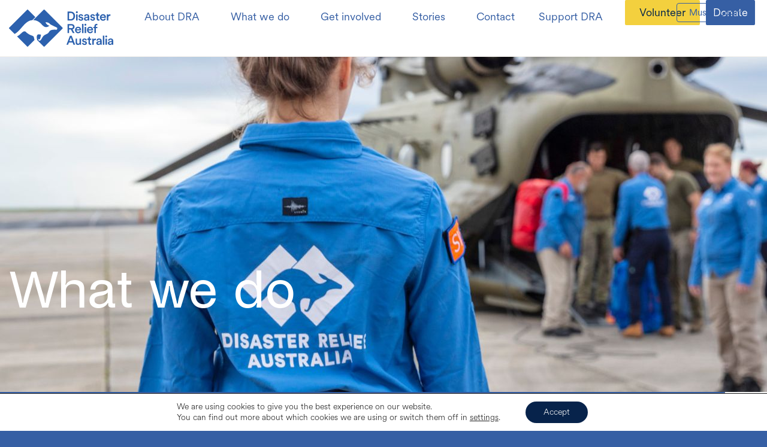

--- FILE ---
content_type: text/html; charset=UTF-8
request_url: https://disasterreliefaus.org/what-we-do/
body_size: 19224
content:
<!doctype html>
<html lang="en">
    <head>
        <title>What we do - Disaster Relief Australia</title>
        <meta charset="utf-8">
        <meta http-equiv="x-ua-compatible" content="ie=edge">
        <meta name="viewport" content="width=device-width, initial-scale=1">
        <meta name="format-detection" content="telephone=no">
                    <!-- Global site tag (gtag.js) - Google Analytics  -->
<script async src="https://www.googletagmanager.com/gtag/js?id=G-D366GFHNQL"></script>
<script>
  window.dataLayer = window.dataLayer || [];
  function gtag(){dataLayer.push(arguments);}
  gtag('js', new Date());

  gtag('config', 'G-D366GFHNQL');
</script>


<meta name="have-i-been-pwned-verification" value="dweb_dgizrzqlkb7abmi1u68zlqut">
<!-- Google Tag Manager -->
<script>(function(w,d,s,l,i){w[l]=w[l]||[];w[l].push({'gtm.start':
new Date().getTime(),event:'gtm.js'});var f=d.getElementsByTagName(s)[0],
j=d.createElement(s),dl=l!='dataLayer'?'&l='+l:'';j.async=true;j.src=
'https://www.googletagmanager.com/gtm.js?id='+i+dl;f.parentNode.insertBefore(j,f);
})(window,document,'script','dataLayer','GTM-5XNMM7D');</script>
<!-- End Google Tag Manager -->
                <link rel="preload" href="https://disasterreliefaus.org/wp-content/themes/skelly/skeleton/global/css/lineicons/lineicons.css" as="style" onload="this.onload=null;this.rel='stylesheet'">
        <noscript><link rel="stylesheet" href="https://disasterreliefaus.org/wp-content/themes/skelly/skeleton/global/css/lineicons/lineicons.css"></noscript>
        <script src="https://disasterreliefaus.org/wp-content/themes/skelly/skeleton/global/js/jquery-1.11.1.min.js"></script>

        <link rel="preload" href="https://disasterreliefaus.org/wp-content/themes/skelly/skeleton/global/css/bootstrap/css/bootstrap.min.css" as="style" onload="this.onload=null;this.rel='stylesheet'">
        <noscript><link rel="stylesheet" href="https://disasterreliefaus.org/wp-content/themes/skelly/skeleton/global/css/bootstrap/css/bootstrap.min.css"></noscript>

        <link
          rel="stylesheet"
          href="https://cdn.jsdelivr.net/npm/swiper@10/swiper-bundle.min.css"
        />
        
        <script src="https://cdn.jsdelivr.net/npm/swiper@10/swiper-bundle.min.js"></script>
        
        <script src="https://disasterreliefaus.org/wp-content/themes/skelly/skeleton/global/css/bootstrap/js/bootstrap.bundle.min.js"></script>
	    <script >!function(e){"function"==typeof define&&define.amd?define(e):e()}(function(){var e,t=["scroll","wheel","touchstart","touchmove","touchenter","touchend","touchleave","mouseout","mouseleave","mouseup","mousedown","mousemove","mouseenter","mousewheel","mouseover"];if(function(){var e=!1;try{var t=Object.defineProperty({},"passive",{get:function(){e=!0}});window.addEventListener("test",null,t),window.removeEventListener("test",null,t)}catch(e){}return e}()){var n=EventTarget.prototype.addEventListener;e=n,EventTarget.prototype.addEventListener=function(n,o,r){var i,s="object"==typeof r&&null!==r,u=s?r.capture:r;(r=s?function(e){var t=Object.getOwnPropertyDescriptor(e,"passive");return t&&!0!==t.writable&&void 0===t.set?Object.assign({},e):e}(r):{}).passive=void 0!==(i=r.passive)?i:-1!==t.indexOf(n)&&!0,r.capture=void 0!==u&&u,e.call(this,n,o,r)},EventTarget.prototype.addEventListener._original=e}});</script>

        
        <meta name='robots' content='index, follow, max-image-preview:large, max-snippet:-1, max-video-preview:-1' />

	<!-- This site is optimized with the Yoast SEO plugin v25.1 - https://yoast.com/wordpress/plugins/seo/ -->
	<meta name="description" content="Disaster Relief Australia recruits, trains, equips, organises and deploys volunteers to aid disaster operations worldwide." />
	<link rel="canonical" href="https://disasterreliefaus.org/what-we-do/" />
	<meta property="og:locale" content="en_US" />
	<meta property="og:type" content="article" />
	<meta property="og:title" content="What we do - Disaster Relief Australia" />
	<meta property="og:description" content="Disaster Relief Australia recruits, trains, equips, organises and deploys volunteers to aid disaster operations worldwide." />
	<meta property="og:url" content="https://disasterreliefaus.org/what-we-do/" />
	<meta property="og:site_name" content="Disaster Relief Australia" />
	<meta property="article:publisher" content="https://www.facebook.com/DisasterReliefAus" />
	<meta property="article:modified_time" content="2025-10-09T05:31:39+00:00" />
	<meta property="og:image" content="https://disasterreliefaus.org/wp-content/uploads/2023/10/50321716542_1658ab1abc_o-1.jpg" />
	<meta property="og:image:width" content="1440" />
	<meta property="og:image:height" content="560" />
	<meta property="og:image:type" content="image/jpeg" />
	<meta name="twitter:card" content="summary_large_image" />
	<meta name="twitter:site" content="@disastereliefau" />
	<script type="application/ld+json" class="yoast-schema-graph">{"@context":"https://schema.org","@graph":[{"@type":"WebPage","@id":"https://disasterreliefaus.org/what-we-do/","url":"https://disasterreliefaus.org/what-we-do/","name":"What we do - Disaster Relief Australia","isPartOf":{"@id":"https://disasterreliefaus.org/#website"},"datePublished":"2023-07-25T02:11:24+00:00","dateModified":"2025-10-09T05:31:39+00:00","description":"Disaster Relief Australia recruits, trains, equips, organises and deploys volunteers to aid disaster operations worldwide.","breadcrumb":{"@id":"https://disasterreliefaus.org/what-we-do/#breadcrumb"},"inLanguage":"en-AU","potentialAction":[{"@type":"ReadAction","target":["https://disasterreliefaus.org/what-we-do/"]}]},{"@type":"BreadcrumbList","@id":"https://disasterreliefaus.org/what-we-do/#breadcrumb","itemListElement":[{"@type":"ListItem","position":1,"name":"Home","item":"https://disasterreliefaus.org/"},{"@type":"ListItem","position":2,"name":"What we do"}]},{"@type":"WebSite","@id":"https://disasterreliefaus.org/#website","url":"https://disasterreliefaus.org/","name":"Disaster Relief Australia","description":"","publisher":{"@id":"https://disasterreliefaus.org/#organization"},"potentialAction":[{"@type":"SearchAction","target":{"@type":"EntryPoint","urlTemplate":"https://disasterreliefaus.org/?s={search_term_string}"},"query-input":{"@type":"PropertyValueSpecification","valueRequired":true,"valueName":"search_term_string"}}],"inLanguage":"en-AU"},{"@type":"Organization","@id":"https://disasterreliefaus.org/#organization","name":"Disaster Relief Australia","url":"https://disasterreliefaus.org/","logo":{"@type":"ImageObject","inLanguage":"en-AU","@id":"https://disasterreliefaus.org/#/schema/logo/image/","url":"https://disasterreliefaus.org/wp-content/uploads/2023/07/disaster-relief-australia-organisation.jpg","contentUrl":"https://disasterreliefaus.org/wp-content/uploads/2023/07/disaster-relief-australia-organisation.jpg","width":619,"height":307,"caption":"Disaster Relief Australia"},"image":{"@id":"https://disasterreliefaus.org/#/schema/logo/image/"},"sameAs":["https://www.facebook.com/DisasterReliefAus","https://x.com/disastereliefau","https://www.instagram.com/disasterreliefaus/","https://www.youtube.com/channel/UCyoi0I3OqN61lm86pG8XlPw","https://www.flickr.com/photos/disasterreliefaus/","https://www.linkedin.com/company/disasterreliefaus"]}]}</script>
	<!-- / Yoast SEO plugin. -->


<link rel='dns-prefetch' href='//maps.googleapis.com' />
<link rel='dns-prefetch' href='//www.google.com' />
<link rel="alternate" title="oEmbed (JSON)" type="application/json+oembed" href="https://disasterreliefaus.org/wp-json/oembed/1.0/embed?url=https%3A%2F%2Fdisasterreliefaus.org%2Fwhat-we-do%2F" />
<link rel="alternate" title="oEmbed (XML)" type="text/xml+oembed" href="https://disasterreliefaus.org/wp-json/oembed/1.0/embed?url=https%3A%2F%2Fdisasterreliefaus.org%2Fwhat-we-do%2F&#038;format=xml" />
<style id='wp-img-auto-sizes-contain-inline-css' type='text/css'>
img:is([sizes=auto i],[sizes^="auto," i]){contain-intrinsic-size:3000px 1500px}
/*# sourceURL=wp-img-auto-sizes-contain-inline-css */
</style>
<link rel='stylesheet' id='tribe-events-pro-mini-calendar-block-styles-css' href='https://disasterreliefaus.org/wp-content/plugins/events-calendar-pro/src/resources/css/tribe-events-pro-mini-calendar-block.min.css?ver=7.3.0' type='text/css' media='all' />
<style id='wp-emoji-styles-inline-css' type='text/css'>

	img.wp-smiley, img.emoji {
		display: inline !important;
		border: none !important;
		box-shadow: none !important;
		height: 1em !important;
		width: 1em !important;
		margin: 0 0.07em !important;
		vertical-align: -0.1em !important;
		background: none !important;
		padding: 0 !important;
	}
/*# sourceURL=wp-emoji-styles-inline-css */
</style>
<link rel='stylesheet' id='wp-block-library-css' href='https://disasterreliefaus.org/wp-includes/css/dist/block-library/style.min.css?ver=6.9' type='text/css' media='all' />
<link rel='stylesheet' id='wc-blocks-style-css' href='https://disasterreliefaus.org/wp-content/plugins/woocommerce/assets/client/blocks/wc-blocks.css?ver=wc-9.8.5' type='text/css' media='all' />
<style id='global-styles-inline-css' type='text/css'>
:root{--wp--preset--aspect-ratio--square: 1;--wp--preset--aspect-ratio--4-3: 4/3;--wp--preset--aspect-ratio--3-4: 3/4;--wp--preset--aspect-ratio--3-2: 3/2;--wp--preset--aspect-ratio--2-3: 2/3;--wp--preset--aspect-ratio--16-9: 16/9;--wp--preset--aspect-ratio--9-16: 9/16;--wp--preset--color--black: #000000;--wp--preset--color--cyan-bluish-gray: #abb8c3;--wp--preset--color--white: #ffffff;--wp--preset--color--pale-pink: #f78da7;--wp--preset--color--vivid-red: #cf2e2e;--wp--preset--color--luminous-vivid-orange: #ff6900;--wp--preset--color--luminous-vivid-amber: #fcb900;--wp--preset--color--light-green-cyan: #7bdcb5;--wp--preset--color--vivid-green-cyan: #00d084;--wp--preset--color--pale-cyan-blue: #8ed1fc;--wp--preset--color--vivid-cyan-blue: #0693e3;--wp--preset--color--vivid-purple: #9b51e0;--wp--preset--gradient--vivid-cyan-blue-to-vivid-purple: linear-gradient(135deg,rgb(6,147,227) 0%,rgb(155,81,224) 100%);--wp--preset--gradient--light-green-cyan-to-vivid-green-cyan: linear-gradient(135deg,rgb(122,220,180) 0%,rgb(0,208,130) 100%);--wp--preset--gradient--luminous-vivid-amber-to-luminous-vivid-orange: linear-gradient(135deg,rgb(252,185,0) 0%,rgb(255,105,0) 100%);--wp--preset--gradient--luminous-vivid-orange-to-vivid-red: linear-gradient(135deg,rgb(255,105,0) 0%,rgb(207,46,46) 100%);--wp--preset--gradient--very-light-gray-to-cyan-bluish-gray: linear-gradient(135deg,rgb(238,238,238) 0%,rgb(169,184,195) 100%);--wp--preset--gradient--cool-to-warm-spectrum: linear-gradient(135deg,rgb(74,234,220) 0%,rgb(151,120,209) 20%,rgb(207,42,186) 40%,rgb(238,44,130) 60%,rgb(251,105,98) 80%,rgb(254,248,76) 100%);--wp--preset--gradient--blush-light-purple: linear-gradient(135deg,rgb(255,206,236) 0%,rgb(152,150,240) 100%);--wp--preset--gradient--blush-bordeaux: linear-gradient(135deg,rgb(254,205,165) 0%,rgb(254,45,45) 50%,rgb(107,0,62) 100%);--wp--preset--gradient--luminous-dusk: linear-gradient(135deg,rgb(255,203,112) 0%,rgb(199,81,192) 50%,rgb(65,88,208) 100%);--wp--preset--gradient--pale-ocean: linear-gradient(135deg,rgb(255,245,203) 0%,rgb(182,227,212) 50%,rgb(51,167,181) 100%);--wp--preset--gradient--electric-grass: linear-gradient(135deg,rgb(202,248,128) 0%,rgb(113,206,126) 100%);--wp--preset--gradient--midnight: linear-gradient(135deg,rgb(2,3,129) 0%,rgb(40,116,252) 100%);--wp--preset--font-size--small: 13px;--wp--preset--font-size--medium: 20px;--wp--preset--font-size--large: 36px;--wp--preset--font-size--x-large: 42px;--wp--preset--spacing--20: 0.44rem;--wp--preset--spacing--30: 0.67rem;--wp--preset--spacing--40: 1rem;--wp--preset--spacing--50: 1.5rem;--wp--preset--spacing--60: 2.25rem;--wp--preset--spacing--70: 3.38rem;--wp--preset--spacing--80: 5.06rem;--wp--preset--shadow--natural: 6px 6px 9px rgba(0, 0, 0, 0.2);--wp--preset--shadow--deep: 12px 12px 50px rgba(0, 0, 0, 0.4);--wp--preset--shadow--sharp: 6px 6px 0px rgba(0, 0, 0, 0.2);--wp--preset--shadow--outlined: 6px 6px 0px -3px rgb(255, 255, 255), 6px 6px rgb(0, 0, 0);--wp--preset--shadow--crisp: 6px 6px 0px rgb(0, 0, 0);}:where(.is-layout-flex){gap: 0.5em;}:where(.is-layout-grid){gap: 0.5em;}body .is-layout-flex{display: flex;}.is-layout-flex{flex-wrap: wrap;align-items: center;}.is-layout-flex > :is(*, div){margin: 0;}body .is-layout-grid{display: grid;}.is-layout-grid > :is(*, div){margin: 0;}:where(.wp-block-columns.is-layout-flex){gap: 2em;}:where(.wp-block-columns.is-layout-grid){gap: 2em;}:where(.wp-block-post-template.is-layout-flex){gap: 1.25em;}:where(.wp-block-post-template.is-layout-grid){gap: 1.25em;}.has-black-color{color: var(--wp--preset--color--black) !important;}.has-cyan-bluish-gray-color{color: var(--wp--preset--color--cyan-bluish-gray) !important;}.has-white-color{color: var(--wp--preset--color--white) !important;}.has-pale-pink-color{color: var(--wp--preset--color--pale-pink) !important;}.has-vivid-red-color{color: var(--wp--preset--color--vivid-red) !important;}.has-luminous-vivid-orange-color{color: var(--wp--preset--color--luminous-vivid-orange) !important;}.has-luminous-vivid-amber-color{color: var(--wp--preset--color--luminous-vivid-amber) !important;}.has-light-green-cyan-color{color: var(--wp--preset--color--light-green-cyan) !important;}.has-vivid-green-cyan-color{color: var(--wp--preset--color--vivid-green-cyan) !important;}.has-pale-cyan-blue-color{color: var(--wp--preset--color--pale-cyan-blue) !important;}.has-vivid-cyan-blue-color{color: var(--wp--preset--color--vivid-cyan-blue) !important;}.has-vivid-purple-color{color: var(--wp--preset--color--vivid-purple) !important;}.has-black-background-color{background-color: var(--wp--preset--color--black) !important;}.has-cyan-bluish-gray-background-color{background-color: var(--wp--preset--color--cyan-bluish-gray) !important;}.has-white-background-color{background-color: var(--wp--preset--color--white) !important;}.has-pale-pink-background-color{background-color: var(--wp--preset--color--pale-pink) !important;}.has-vivid-red-background-color{background-color: var(--wp--preset--color--vivid-red) !important;}.has-luminous-vivid-orange-background-color{background-color: var(--wp--preset--color--luminous-vivid-orange) !important;}.has-luminous-vivid-amber-background-color{background-color: var(--wp--preset--color--luminous-vivid-amber) !important;}.has-light-green-cyan-background-color{background-color: var(--wp--preset--color--light-green-cyan) !important;}.has-vivid-green-cyan-background-color{background-color: var(--wp--preset--color--vivid-green-cyan) !important;}.has-pale-cyan-blue-background-color{background-color: var(--wp--preset--color--pale-cyan-blue) !important;}.has-vivid-cyan-blue-background-color{background-color: var(--wp--preset--color--vivid-cyan-blue) !important;}.has-vivid-purple-background-color{background-color: var(--wp--preset--color--vivid-purple) !important;}.has-black-border-color{border-color: var(--wp--preset--color--black) !important;}.has-cyan-bluish-gray-border-color{border-color: var(--wp--preset--color--cyan-bluish-gray) !important;}.has-white-border-color{border-color: var(--wp--preset--color--white) !important;}.has-pale-pink-border-color{border-color: var(--wp--preset--color--pale-pink) !important;}.has-vivid-red-border-color{border-color: var(--wp--preset--color--vivid-red) !important;}.has-luminous-vivid-orange-border-color{border-color: var(--wp--preset--color--luminous-vivid-orange) !important;}.has-luminous-vivid-amber-border-color{border-color: var(--wp--preset--color--luminous-vivid-amber) !important;}.has-light-green-cyan-border-color{border-color: var(--wp--preset--color--light-green-cyan) !important;}.has-vivid-green-cyan-border-color{border-color: var(--wp--preset--color--vivid-green-cyan) !important;}.has-pale-cyan-blue-border-color{border-color: var(--wp--preset--color--pale-cyan-blue) !important;}.has-vivid-cyan-blue-border-color{border-color: var(--wp--preset--color--vivid-cyan-blue) !important;}.has-vivid-purple-border-color{border-color: var(--wp--preset--color--vivid-purple) !important;}.has-vivid-cyan-blue-to-vivid-purple-gradient-background{background: var(--wp--preset--gradient--vivid-cyan-blue-to-vivid-purple) !important;}.has-light-green-cyan-to-vivid-green-cyan-gradient-background{background: var(--wp--preset--gradient--light-green-cyan-to-vivid-green-cyan) !important;}.has-luminous-vivid-amber-to-luminous-vivid-orange-gradient-background{background: var(--wp--preset--gradient--luminous-vivid-amber-to-luminous-vivid-orange) !important;}.has-luminous-vivid-orange-to-vivid-red-gradient-background{background: var(--wp--preset--gradient--luminous-vivid-orange-to-vivid-red) !important;}.has-very-light-gray-to-cyan-bluish-gray-gradient-background{background: var(--wp--preset--gradient--very-light-gray-to-cyan-bluish-gray) !important;}.has-cool-to-warm-spectrum-gradient-background{background: var(--wp--preset--gradient--cool-to-warm-spectrum) !important;}.has-blush-light-purple-gradient-background{background: var(--wp--preset--gradient--blush-light-purple) !important;}.has-blush-bordeaux-gradient-background{background: var(--wp--preset--gradient--blush-bordeaux) !important;}.has-luminous-dusk-gradient-background{background: var(--wp--preset--gradient--luminous-dusk) !important;}.has-pale-ocean-gradient-background{background: var(--wp--preset--gradient--pale-ocean) !important;}.has-electric-grass-gradient-background{background: var(--wp--preset--gradient--electric-grass) !important;}.has-midnight-gradient-background{background: var(--wp--preset--gradient--midnight) !important;}.has-small-font-size{font-size: var(--wp--preset--font-size--small) !important;}.has-medium-font-size{font-size: var(--wp--preset--font-size--medium) !important;}.has-large-font-size{font-size: var(--wp--preset--font-size--large) !important;}.has-x-large-font-size{font-size: var(--wp--preset--font-size--x-large) !important;}
/*# sourceURL=global-styles-inline-css */
</style>

<style id='classic-theme-styles-inline-css' type='text/css'>
/*! This file is auto-generated */
.wp-block-button__link{color:#fff;background-color:#32373c;border-radius:9999px;box-shadow:none;text-decoration:none;padding:calc(.667em + 2px) calc(1.333em + 2px);font-size:1.125em}.wp-block-file__button{background:#32373c;color:#fff;text-decoration:none}
/*# sourceURL=/wp-includes/css/classic-themes.min.css */
</style>
<link rel='stylesheet' id='woocommerce-layout-css' href='https://disasterreliefaus.org/wp-content/plugins/woocommerce/assets/css/woocommerce-layout.css?ver=9.8.5' type='text/css' media='all' />
<link rel='stylesheet' id='woocommerce-smallscreen-css' href='https://disasterreliefaus.org/wp-content/plugins/woocommerce/assets/css/woocommerce-smallscreen.css?ver=9.8.5' type='text/css' media='only screen and (max-width: 768px)' />
<link rel='stylesheet' id='woocommerce-general-css' href='https://disasterreliefaus.org/wp-content/plugins/woocommerce/assets/css/woocommerce.css?ver=9.8.5' type='text/css' media='all' />
<style id='woocommerce-inline-inline-css' type='text/css'>
.woocommerce form .form-row .required { visibility: visible; }
/*# sourceURL=woocommerce-inline-inline-css */
</style>
<link rel='stylesheet' id='wp-job-manager-job-listings-css' href='https://disasterreliefaus.org/wp-content/plugins/wp-job-manager/assets/dist/css/job-listings.css?ver=598383a28ac5f9f156e4' type='text/css' media='all' />
<link rel='stylesheet' id='brands-styles-css' href='https://disasterreliefaus.org/wp-content/plugins/woocommerce/assets/css/brands.css?ver=9.8.5' type='text/css' media='all' />
<link rel='stylesheet' id='tiny-slider-css' href='https://disasterreliefaus.org/wp-content/themes/skelly/lib/tiny-slider/dist/tiny-slider.css?ver=1.0' type='text/css' media='all' />
<link rel='stylesheet' id='aos-css' href='https://disasterreliefaus.org/wp-content/themes/skelly/lib/aos/dist/aos.css?ver=1.0' type='text/css' media='all' />
<link rel='stylesheet' id='fancybox-css' href='https://disasterreliefaus.org/wp-content/themes/skelly/lib/@fancyapps/fancybox/dist/jquery.fancybox.min.css?ver=1.0' type='text/css' media='all' />
<link rel='stylesheet' id='parent-style-css' href='https://disasterreliefaus.org/wp-content/themes/skelly/style.css?ver=2.2' type='text/css' media='all' />
<link rel='stylesheet' id='child-style-css' href='https://disasterreliefaus.org/wp-content/themes/skelly/style.css?ver=2.2' type='text/css' media='all' />
<link rel='stylesheet' id='mytheme-style-css' href='https://disasterreliefaus.org/wp-content/themes/skelly/style.css?v=0611&#038;ver=6.9' type='text/css' media='all' />
<link rel='stylesheet' id='moove_gdpr_frontend-css' href='https://disasterreliefaus.org/wp-content/plugins/gdpr-cookie-compliance/dist/styles/gdpr-main-nf.css?ver=4.16.1' type='text/css' media='all' />
<style id='moove_gdpr_frontend-inline-css' type='text/css'>
				#moove_gdpr_cookie_modal .moove-gdpr-modal-content .moove-gdpr-tab-main h3.tab-title, 
				#moove_gdpr_cookie_modal .moove-gdpr-modal-content .moove-gdpr-tab-main span.tab-title,
				#moove_gdpr_cookie_modal .moove-gdpr-modal-content .moove-gdpr-modal-left-content #moove-gdpr-menu li a, 
				#moove_gdpr_cookie_modal .moove-gdpr-modal-content .moove-gdpr-modal-left-content #moove-gdpr-menu li button,
				#moove_gdpr_cookie_modal .moove-gdpr-modal-content .moove-gdpr-modal-left-content .moove-gdpr-branding-cnt a,
				#moove_gdpr_cookie_modal .moove-gdpr-modal-content .moove-gdpr-modal-footer-content .moove-gdpr-button-holder a.mgbutton, 
				#moove_gdpr_cookie_modal .moove-gdpr-modal-content .moove-gdpr-modal-footer-content .moove-gdpr-button-holder button.mgbutton,
				#moove_gdpr_cookie_modal .cookie-switch .cookie-slider:after, 
				#moove_gdpr_cookie_modal .cookie-switch .slider:after, 
				#moove_gdpr_cookie_modal .switch .cookie-slider:after, 
				#moove_gdpr_cookie_modal .switch .slider:after,
				#moove_gdpr_cookie_info_bar .moove-gdpr-info-bar-container .moove-gdpr-info-bar-content p, 
				#moove_gdpr_cookie_info_bar .moove-gdpr-info-bar-container .moove-gdpr-info-bar-content p a,
				#moove_gdpr_cookie_info_bar .moove-gdpr-info-bar-container .moove-gdpr-info-bar-content a.mgbutton, 
				#moove_gdpr_cookie_info_bar .moove-gdpr-info-bar-container .moove-gdpr-info-bar-content button.mgbutton,
				#moove_gdpr_cookie_modal .moove-gdpr-modal-content .moove-gdpr-tab-main .moove-gdpr-tab-main-content h1, 
				#moove_gdpr_cookie_modal .moove-gdpr-modal-content .moove-gdpr-tab-main .moove-gdpr-tab-main-content h2, 
				#moove_gdpr_cookie_modal .moove-gdpr-modal-content .moove-gdpr-tab-main .moove-gdpr-tab-main-content h3, 
				#moove_gdpr_cookie_modal .moove-gdpr-modal-content .moove-gdpr-tab-main .moove-gdpr-tab-main-content h4, 
				#moove_gdpr_cookie_modal .moove-gdpr-modal-content .moove-gdpr-tab-main .moove-gdpr-tab-main-content h5, 
				#moove_gdpr_cookie_modal .moove-gdpr-modal-content .moove-gdpr-tab-main .moove-gdpr-tab-main-content h6,
				#moove_gdpr_cookie_modal .moove-gdpr-modal-content.moove_gdpr_modal_theme_v2 .moove-gdpr-modal-title .tab-title,
				#moove_gdpr_cookie_modal .moove-gdpr-modal-content.moove_gdpr_modal_theme_v2 .moove-gdpr-tab-main h3.tab-title, 
				#moove_gdpr_cookie_modal .moove-gdpr-modal-content.moove_gdpr_modal_theme_v2 .moove-gdpr-tab-main span.tab-title,
				#moove_gdpr_cookie_modal .moove-gdpr-modal-content.moove_gdpr_modal_theme_v2 .moove-gdpr-branding-cnt a {
				 	font-weight: inherit				}
			#moove_gdpr_cookie_modal,#moove_gdpr_cookie_info_bar,.gdpr_cookie_settings_shortcode_content{font-family:Circular,sans-serif}#moove_gdpr_save_popup_settings_button{background-color:#373737;color:#fff}#moove_gdpr_save_popup_settings_button:hover{background-color:#000}#moove_gdpr_cookie_info_bar .moove-gdpr-info-bar-container .moove-gdpr-info-bar-content a.mgbutton,#moove_gdpr_cookie_info_bar .moove-gdpr-info-bar-container .moove-gdpr-info-bar-content button.mgbutton{background-color:#07234b}#moove_gdpr_cookie_modal .moove-gdpr-modal-content .moove-gdpr-modal-footer-content .moove-gdpr-button-holder a.mgbutton,#moove_gdpr_cookie_modal .moove-gdpr-modal-content .moove-gdpr-modal-footer-content .moove-gdpr-button-holder button.mgbutton,.gdpr_cookie_settings_shortcode_content .gdpr-shr-button.button-green{background-color:#07234b;border-color:#07234b}#moove_gdpr_cookie_modal .moove-gdpr-modal-content .moove-gdpr-modal-footer-content .moove-gdpr-button-holder a.mgbutton:hover,#moove_gdpr_cookie_modal .moove-gdpr-modal-content .moove-gdpr-modal-footer-content .moove-gdpr-button-holder button.mgbutton:hover,.gdpr_cookie_settings_shortcode_content .gdpr-shr-button.button-green:hover{background-color:#fff;color:#07234b}#moove_gdpr_cookie_modal .moove-gdpr-modal-content .moove-gdpr-modal-close i,#moove_gdpr_cookie_modal .moove-gdpr-modal-content .moove-gdpr-modal-close span.gdpr-icon{background-color:#07234b;border:1px solid #07234b}#moove_gdpr_cookie_info_bar span.change-settings-button.focus-g,#moove_gdpr_cookie_info_bar span.change-settings-button:focus,#moove_gdpr_cookie_info_bar button.change-settings-button.focus-g,#moove_gdpr_cookie_info_bar button.change-settings-button:focus{-webkit-box-shadow:0 0 1px 3px #07234b;-moz-box-shadow:0 0 1px 3px #07234b;box-shadow:0 0 1px 3px #07234b}#moove_gdpr_cookie_modal .moove-gdpr-modal-content .moove-gdpr-modal-close i:hover,#moove_gdpr_cookie_modal .moove-gdpr-modal-content .moove-gdpr-modal-close span.gdpr-icon:hover,#moove_gdpr_cookie_info_bar span[data-href]>u.change-settings-button{color:#07234b}#moove_gdpr_cookie_modal .moove-gdpr-modal-content .moove-gdpr-modal-left-content #moove-gdpr-menu li.menu-item-selected a span.gdpr-icon,#moove_gdpr_cookie_modal .moove-gdpr-modal-content .moove-gdpr-modal-left-content #moove-gdpr-menu li.menu-item-selected button span.gdpr-icon{color:inherit}#moove_gdpr_cookie_modal .moove-gdpr-modal-content .moove-gdpr-modal-left-content #moove-gdpr-menu li a span.gdpr-icon,#moove_gdpr_cookie_modal .moove-gdpr-modal-content .moove-gdpr-modal-left-content #moove-gdpr-menu li button span.gdpr-icon{color:inherit}#moove_gdpr_cookie_modal .gdpr-acc-link{line-height:0;font-size:0;color:transparent;position:absolute}#moove_gdpr_cookie_modal .moove-gdpr-modal-content .moove-gdpr-modal-close:hover i,#moove_gdpr_cookie_modal .moove-gdpr-modal-content .moove-gdpr-modal-left-content #moove-gdpr-menu li a,#moove_gdpr_cookie_modal .moove-gdpr-modal-content .moove-gdpr-modal-left-content #moove-gdpr-menu li button,#moove_gdpr_cookie_modal .moove-gdpr-modal-content .moove-gdpr-modal-left-content #moove-gdpr-menu li button i,#moove_gdpr_cookie_modal .moove-gdpr-modal-content .moove-gdpr-modal-left-content #moove-gdpr-menu li a i,#moove_gdpr_cookie_modal .moove-gdpr-modal-content .moove-gdpr-tab-main .moove-gdpr-tab-main-content a:hover,#moove_gdpr_cookie_info_bar.moove-gdpr-dark-scheme .moove-gdpr-info-bar-container .moove-gdpr-info-bar-content a.mgbutton:hover,#moove_gdpr_cookie_info_bar.moove-gdpr-dark-scheme .moove-gdpr-info-bar-container .moove-gdpr-info-bar-content button.mgbutton:hover,#moove_gdpr_cookie_info_bar.moove-gdpr-dark-scheme .moove-gdpr-info-bar-container .moove-gdpr-info-bar-content a:hover,#moove_gdpr_cookie_info_bar.moove-gdpr-dark-scheme .moove-gdpr-info-bar-container .moove-gdpr-info-bar-content button:hover,#moove_gdpr_cookie_info_bar.moove-gdpr-dark-scheme .moove-gdpr-info-bar-container .moove-gdpr-info-bar-content span.change-settings-button:hover,#moove_gdpr_cookie_info_bar.moove-gdpr-dark-scheme .moove-gdpr-info-bar-container .moove-gdpr-info-bar-content button.change-settings-button:hover,#moove_gdpr_cookie_info_bar.moove-gdpr-dark-scheme .moove-gdpr-info-bar-container .moove-gdpr-info-bar-content u.change-settings-button:hover,#moove_gdpr_cookie_info_bar span[data-href]>u.change-settings-button,#moove_gdpr_cookie_info_bar.moove-gdpr-dark-scheme .moove-gdpr-info-bar-container .moove-gdpr-info-bar-content a.mgbutton.focus-g,#moove_gdpr_cookie_info_bar.moove-gdpr-dark-scheme .moove-gdpr-info-bar-container .moove-gdpr-info-bar-content button.mgbutton.focus-g,#moove_gdpr_cookie_info_bar.moove-gdpr-dark-scheme .moove-gdpr-info-bar-container .moove-gdpr-info-bar-content a.focus-g,#moove_gdpr_cookie_info_bar.moove-gdpr-dark-scheme .moove-gdpr-info-bar-container .moove-gdpr-info-bar-content button.focus-g,#moove_gdpr_cookie_info_bar.moove-gdpr-dark-scheme .moove-gdpr-info-bar-container .moove-gdpr-info-bar-content a.mgbutton:focus,#moove_gdpr_cookie_info_bar.moove-gdpr-dark-scheme .moove-gdpr-info-bar-container .moove-gdpr-info-bar-content button.mgbutton:focus,#moove_gdpr_cookie_info_bar.moove-gdpr-dark-scheme .moove-gdpr-info-bar-container .moove-gdpr-info-bar-content a:focus,#moove_gdpr_cookie_info_bar.moove-gdpr-dark-scheme .moove-gdpr-info-bar-container .moove-gdpr-info-bar-content button:focus,#moove_gdpr_cookie_info_bar.moove-gdpr-dark-scheme .moove-gdpr-info-bar-container .moove-gdpr-info-bar-content span.change-settings-button.focus-g,span.change-settings-button:focus,button.change-settings-button.focus-g,button.change-settings-button:focus,#moove_gdpr_cookie_info_bar.moove-gdpr-dark-scheme .moove-gdpr-info-bar-container .moove-gdpr-info-bar-content u.change-settings-button.focus-g,#moove_gdpr_cookie_info_bar.moove-gdpr-dark-scheme .moove-gdpr-info-bar-container .moove-gdpr-info-bar-content u.change-settings-button:focus{color:#07234b}#moove_gdpr_cookie_modal .moove-gdpr-branding.focus-g span,#moove_gdpr_cookie_modal .moove-gdpr-modal-content .moove-gdpr-tab-main a.focus-g{color:#07234b}#moove_gdpr_cookie_modal.gdpr_lightbox-hide{display:none}
/*# sourceURL=moove_gdpr_frontend-inline-css */
</style>
<script type="text/javascript" src="https://disasterreliefaus.org/wp-includes/js/jquery/jquery.min.js?ver=3.7.1" id="jquery-core-js"></script>
<script type="text/javascript" src="https://disasterreliefaus.org/wp-includes/js/jquery/jquery-migrate.min.js?ver=3.4.1" id="jquery-migrate-js"></script>
<script type="text/javascript" src="https://disasterreliefaus.org/wp-content/plugins/woocommerce/assets/js/jquery-blockui/jquery.blockUI.min.js?ver=2.7.0-wc.9.8.5" id="jquery-blockui-js" defer="defer" data-wp-strategy="defer"></script>
<script type="text/javascript" id="wc-add-to-cart-js-extra">
/* <![CDATA[ */
var wc_add_to_cart_params = {"ajax_url":"/wp-admin/admin-ajax.php","wc_ajax_url":"/?wc-ajax=%%endpoint%%","i18n_view_cart":"View cart","cart_url":"https://disasterreliefaus.org/?page_id=96896","is_cart":"","cart_redirect_after_add":"no"};
//# sourceURL=wc-add-to-cart-js-extra
/* ]]> */
</script>
<script type="text/javascript" src="https://disasterreliefaus.org/wp-content/plugins/woocommerce/assets/js/frontend/add-to-cart.min.js?ver=9.8.5" id="wc-add-to-cart-js" defer="defer" data-wp-strategy="defer"></script>
<script type="text/javascript" src="https://disasterreliefaus.org/wp-content/plugins/woocommerce/assets/js/js-cookie/js.cookie.min.js?ver=2.1.4-wc.9.8.5" id="js-cookie-js" defer="defer" data-wp-strategy="defer"></script>
<script type="text/javascript" id="woocommerce-js-extra">
/* <![CDATA[ */
var woocommerce_params = {"ajax_url":"/wp-admin/admin-ajax.php","wc_ajax_url":"/?wc-ajax=%%endpoint%%","i18n_password_show":"Show password","i18n_password_hide":"Hide password"};
//# sourceURL=woocommerce-js-extra
/* ]]> */
</script>
<script type="text/javascript" src="https://disasterreliefaus.org/wp-content/plugins/woocommerce/assets/js/frontend/woocommerce.min.js?ver=9.8.5" id="woocommerce-js" defer="defer" data-wp-strategy="defer"></script>
<link rel="https://api.w.org/" href="https://disasterreliefaus.org/wp-json/" /><link rel="alternate" title="JSON" type="application/json" href="https://disasterreliefaus.org/wp-json/wp/v2/pages/1232" /><link rel="EditURI" type="application/rsd+xml" title="RSD" href="https://disasterreliefaus.org/xmlrpc.php?rsd" />
<link rel='shortlink' href='https://disasterreliefaus.org/?p=1232' />
<meta name="tec-api-version" content="v1"><meta name="tec-api-origin" content="https://disasterreliefaus.org"><link rel="alternate" href="https://disasterreliefaus.org/wp-json/tribe/events/v1/" />	<noscript><style>.woocommerce-product-gallery{ opacity: 1 !important; }</style></noscript>
	<link rel="icon" href="https://disasterreliefaus.org/wp-content/uploads/2024/12/cropped-favicon-32x32.png" sizes="32x32" />
<link rel="icon" href="https://disasterreliefaus.org/wp-content/uploads/2024/12/cropped-favicon-192x192.png" sizes="192x192" />
<link rel="apple-touch-icon" href="https://disasterreliefaus.org/wp-content/uploads/2024/12/cropped-favicon-180x180.png" />
<meta name="msapplication-TileImage" content="https://disasterreliefaus.org/wp-content/uploads/2024/12/cropped-favicon-270x270.png" />
		<style type="text/css" id="wp-custom-css">
			.tribe-common .tribe-common-h8 {
    font-size: var(--tec-font-size-1);
    line-height: var(--tec-line-height-0);
}		</style>
		

       <style>
          :root {
                    --color-p: #365fa4;
          --color-p-dark: ;
          --color-p-light: #4e78bf;
          --color-s: #f4f0eb;
          --color-s-dark: ;
          --color-s-light: ;
          --color-t: #00234b;
          --color-t-dark: ;
          --color-t-light: ;
          --color-a: #0fb9f2;
          --color-a-dark: ;
          --color-a-light: #37cdff;
          --color-n-black: #212222;
          --color-n-white: #fff;
          --color-n-grey: #ddd;
          --color-m-success: #3CC13B;
          --color-m-success-light: #9DDF9C;
          --color-m-warning: #F3BB1C;
          --color-m-warning-light: #F8DC8D;
          --color-m-danger: #F03738;
          --color-m-danger-light: #F79A9B;
          

          /* spacing sizes */
                    --space-1: 10px;
          --space-2: 20px;
          --space-3: 30px;
          --space-4: 40px;
          --space-5: 60px;
          --space-6: 80px;
          --space-7: 90px;
          --space-8: 120px;
          --space-9: 180px;
          --space-10: 200px;

          
          /* typography settings */
          --font-primary: "Noi Grotesk", Arial, Helvetica, sans-serif;
          --font-secondary: "Circular", Arial, Helvetica, sans-serif;

          /* font types */
                      --font-small-family: "Circular", Arial, Helvetica, sans-serif;
            --font-small-size: 15px;
            --font-small-weight: 300;
            --font-small-style: normal;
            --font-small-transform: none;
            --font-small-height: 133%;
            --font-small-letter: 0px;
            --font-small-word: 0px;
                      --font-copy-family: "Circular", Arial, Helvetica, sans-serif;
            --font-copy-size: 18px;
            --font-copy-weight: 300;
            --font-copy-style: normal;
            --font-copy-transform: none;
            --font-copy-height: 144%;
            --font-copy-letter: 0px;
            --font-copy-word: 0px;
                      --font-large-family: "Circular", Arial, Helvetica, sans-serif;
            --font-large-size: 22px;
            --font-large-weight: 300;
            --font-large-style: normal;
            --font-large-transform: none;
            --font-large-height: 127%;
            --font-large-letter: 0px;
            --font-large-word: 0px;
                      --font-emphasis-family: "Circular", Arial, Helvetica, sans-serif;
            --font-emphasis-size: 26px;
            --font-emphasis-weight: 300;
            --font-emphasis-style: normal;
            --font-emphasis-transform: none;
            --font-emphasis-height: 140%;
            --font-emphasis-letter: 0px;
            --font-emphasis-word: 0px;
                      --font-heading5-family: "Noi Grotesk", Arial, Helvetica, sans-serif;
            --font-heading5-size: 22px;
            --font-heading5-weight: 400;
            --font-heading5-style: normal;
            --font-heading5-transform: none;
            --font-heading5-height: 140%;
            --font-heading5-letter: 0px;
            --font-heading5-word: 0px;
                      --font-heading4-family: "Noi Grotesk", Arial, Helvetica, sans-serif;
            --font-heading4-size: 30px;
            --font-heading4-weight: 400;
            --font-heading4-style: normal;
            --font-heading4-transform: none;
            --font-heading4-height: 120%;
            --font-heading4-letter: 0px;
            --font-heading4-word: 0px;
                      --font-heading3-family: "Noi Grotesk", Arial, Helvetica, sans-serif;
            --font-heading3-size: 40px;
            --font-heading3-weight: 400;
            --font-heading3-style: normal;
            --font-heading3-transform: none;
            --font-heading3-height: 112%;
            --font-heading3-letter: 0px;
            --font-heading3-word: 0px;
                      --font-heading2-family: "Noi Grotesk", Arial, Helvetica, sans-serif;
            --font-heading2-size: 50px;
            --font-heading2-weight: 400;
            --font-heading2-style: normal;
            --font-heading2-transform: none;
            --font-heading2-height: 112%;
            --font-heading2-letter: 0px;
            --font-heading2-word: 0px;
                      --font-heading1-family: "Noi Grotesk", Arial, Helvetica, sans-serif;
            --font-heading1-size: 75px;
            --font-heading1-weight: 400;
            --font-heading1-style: normal;
            --font-heading1-transform: none;
            --font-heading1-height: 112%;
            --font-heading1-letter: 0px;
            --font-heading1-word: 0px;
                    }
        </style>
        <script type="text/javascript">
          
          function initMap( $el ) {

}
        </script>

    <link rel='stylesheet' id='block-acf-internal-banner-css' href='https://disasterreliefaus.org/wp-content/themes/skelly/skeleton/blocks/internal-banner/css/internal-banner.css?ver=6.7.0.2' type='text/css' media='all' />
<link rel='stylesheet' id='block-acf-intro-copy-css' href='https://disasterreliefaus.org/wp-content/themes/skelly/skeleton/blocks/intro-copy/css/intro-copy.css?ver=6.7.0.2' type='text/css' media='all' />
<link rel='stylesheet' id='block-acf-three-column-grid-css' href='https://disasterreliefaus.org/wp-content/themes/skelly/skeleton/blocks/three-column-grid/css/three-column-grid.css?ver=6.7.0.2' type='text/css' media='all' />
<link rel='stylesheet' id='block-acf-single-cta-css' href='https://disasterreliefaus.org/wp-content/themes/skelly/skeleton/blocks/single-cta/css/single-cta.css?ver=6.7.0.2' type='text/css' media='all' />
</head>
    <body class="wp-singular page-template-default page page-id-1232 page-parent wp-theme-skelly theme-skelly woocommerce-no-js tribe-no-js skelly-bootstrap tribe-theme-skelly" id="my-body" style="display: none;">

            <!-- Google Tag Manager (noscript) -->
<noscript><iframe src="https://www.googletagmanager.com/ns.html?id=GTM-5XNMM7D"
height="0" width="0" style="display:none;visibility:hidden"></iframe></noscript>
<!-- End Google Tag Manager (noscript) -->    
        <header id="header">
          <div class="container">
      <header class="d-flex  justify-content-between" id="desktop-menu">
          <a href="/" class="d-flex align-items-center mb-md-0">
              <img class="header-logo" src="https://disasterreliefaus.org/wp-content/uploads/2024/12/dra-logo.svg" width="471" height="471" style="width:auto; height:auto" alt="Disaster Relief Australia">
          </a>

          <div class="d-flex justify-content-end ">
              <div class="d-flex justify-content-end desktop-menu">
                  <div class="d-flex align-content-center">      <div id="mega-menu-1" data-mega-menu="mega-menu-1" class="mega-menu has-dropdown">
        <a href="/about-dra/" class="main-link">About DRA</a>
      </div>
          <div id="mega-menu-2" data-mega-menu="mega-menu-2" class="mega-menu has-dropdown">
        <a href="/what-we-do/" class="main-link">What we do</a>
      </div>
          <div id="mega-menu-3" data-mega-menu="mega-menu-3" class="mega-menu has-dropdown">
        <a href="/get-involved/" class="main-link">Get involved</a>
      </div>
          <div id="mega-menu-4" data-mega-menu="mega-menu-4" class="mega-menu has-dropdown">
        <a href="/stories" class="main-link">Stories</a>
      </div>
          <div id="" data-mega-menu="" class="mega-menu ">
        <a href="/contact" class="main-link">Contact</a>
      </div>
          <div id="mega-menu-5" data-mega-menu="mega-menu-5" class="mega-menu has-dropdown">
        <a href="/support-dra/" class="main-link">Support DRA</a>
      </div>
          <div id="" data-mega-menu="" class="mega-menu ">
        <a href="/get-involved/volunteer/" class="main-link">Volunteer</a>
      </div>
          <div id="" data-mega-menu="" class="mega-menu ">
        <a href="/support-dra/donate/" class="main-link">Donate</a>
      </div>
    </div>              </div>
              <div class="d-flex align-items-end buttons-holder pb-2">
                  <!--<a href="/get-involved/"><button type="button" class="btn  btn-involved button-sm-a">Get involved</button></a>
                  <div class="group-button">
                      <a href="/support-dra/"><button type="button" class="btn  btn-support button-sm-p">Support DRA</button></a>
                      
                  </div>-->
                <a href="https://muster.disasterreliefaus.org/"><button type="button" class="btn  btn-support button-sm-s btn-volunteer">Muster Login</button></a>
              </div>

              <div class="navbar-default">
                  <div class="navbar-header">
                      <button type="button" aria-label="Mobile Menu" class="navbar-toggle collapsed burger-menu" data-toggle="slide-collapse" data-target="#slide-navbar-collapse" aria-expanded="false">
                          <i class="lni lni-menu"></i>
                      </button>
                  </div>
              </div>
              
            <a class="nav-cart" id="nav-cart" href="/cart">
                <svg width="15" height="15" viewBox="0 0 15 15" fill="none" xmlns="http://www.w3.org/2000/svg"><path d="M0 0.5C0 0.223858 0.223858 0 0.5 0H2C2.22943 0 2.42943 0.156149 2.48507 0.378732L2.89039 2H14.5C14.6498 2 14.7917 2.06716 14.8867 2.18301C14.9816 2.29885 15.0197 2.45117 14.9903 2.59806L13.9903 7.59806C13.9454 7.82257 13.7537 7.9879 13.525 7.99937L4.12822 8.47069L4.41496 10H13C13.2761 10 13.5 10.2239 13.5 10.5C13.5 10.7761 13.2761 11 13 11H12H5H4C3.75939 11 3.55291 10.8286 3.50856 10.5921L2.01131 2.6068L1.60961 1H0.5C0.223858 1 0 0.776142 0 0.5ZM3.10246 3L3.94223 7.47876L13.0861 7.02013L13.8901 3H3.10246ZM5 11C3.89543 11 3 11.8954 3 13C3 14.1046 3.89543 15 5 15C6.10457 15 7 14.1046 7 13C7 11.8954 6.10457 11 5 11ZM12 11C10.8954 11 10 11.8954 10 13C10 14.1046 10.8954 15 12 15C13.1046 15 14 14.1046 14 13C14 11.8954 13.1046 11 12 11ZM5 12C5.55228 12 6 12.4477 6 13C6 13.5523 5.55228 14 5 14C4.44772 14 4 13.5523 4 13C4 12.4477 4.44772 12 5 12ZM12 12C12.5523 12 13 12.4477 13 13C13 13.5523 12.5523 14 12 14C11.4477 14 11 13.5523 11 13C11 12.4477 11.4477 12 12 12Z" fill="#00234b"/>
                </svg>
                                <span id="cart-quantity">(0)</span>
            </a>
          </div>
      </header>

  </div>
  <nav class="navbar navbar-default " id="mobile-menu">

      <div class="container-fluid p-0">
          <div class="collapse navbar-collapse" id="slide-navbar-collapse">


              <ul id="menu-main-menu" class="nav navbar-nav">      <li class="mega-menu-mobile mega-menu-mobile-1  has-dropdown" data-mega-menu="mega-menu-mobile-1">

                   <a role="button" tabindex="0" class="nav-link">About DRA</a>
                            <li>
            <div class="mega-menu-container mega-menu-container-mobile mega-menu-1 has-dropdown" id="mega-menu-mobile-1">
              <div class="container">
                <div class="row">
                  <div class="col-lg-6 col-md-12 col-sm-12 d-flex">
                    <div class="col-lg-10 col-md-10 col-sm-12 d-flex flex-column justify-content-center details-box">
                      <p>Disaster recovery is rewarding work. Be it flood, bushfire, cyclone or pandemic, Disaster Relief Australia (DRA) is here to help. With our army of dedicated volunteers, we respond to disasters and deliver support to those in need.</p>
                       <a href="/about-dra/" target="" class="btn  button-sm-a learn-more">Learn more</button></a>                     </div>
                  </div>
                                      <div class="col-lg-6 col-md-12 col-sm-12 links-box">
                      <ul>
                        <li><a href="/about-dra/our-story/">Our story <svg width="20" height="20" viewBox="0 0 40 40" fill="none" xmlns="http://www.w3.org/2000/svg"><path d="M16 11L25 20L16 29" stroke="#F3D03E" stroke-width="3" stroke-miterlimit="13.71" stroke-linecap="round"></path>
                    </svg></a></li><li><a href="/about-dra/our-impact/">Our impact <svg width="20" height="20" viewBox="0 0 40 40" fill="none" xmlns="http://www.w3.org/2000/svg"><path d="M16 11L25 20L16 29" stroke="#F3D03E" stroke-width="3" stroke-miterlimit="13.71" stroke-linecap="round"></path>
                    </svg></a></li><li><a href="/about-dra/governance/">Governance <svg width="20" height="20" viewBox="0 0 40 40" fill="none" xmlns="http://www.w3.org/2000/svg"><path d="M16 11L25 20L16 29" stroke="#F3D03E" stroke-width="3" stroke-miterlimit="13.71" stroke-linecap="round"></path>
                    </svg></a></li><li><a href="/about-dra/governance/policies-and-publications/">Policies and publications <svg width="20" height="20" viewBox="0 0 40 40" fill="none" xmlns="http://www.w3.org/2000/svg"><path d="M16 11L25 20L16 29" stroke="#F3D03E" stroke-width="3" stroke-miterlimit="13.71" stroke-linecap="round"></path>
                    </svg></a></li>                      </ul>

                    </div>
                                  </div>
              </div>
            </div>
          </li>
              </li>
            <li class="mega-menu-mobile mega-menu-mobile-2  has-dropdown" data-mega-menu="mega-menu-mobile-2">

                   <a role="button" tabindex="0" class="nav-link">What we do</a>
                            <li>
            <div class="mega-menu-container mega-menu-container-mobile mega-menu-2 has-dropdown" id="mega-menu-mobile-2">
              <div class="container">
                <div class="row">
                  <div class="col-lg-6 col-md-12 col-sm-12 d-flex">
                    <div class="col-lg-10 col-md-10 col-sm-12 d-flex flex-column justify-content-center details-box">
                      <p>DRA brings hope to communities devastated by disaster. We unite the skills and experience of military veterans, emergency responders and motivated civilians to deploy Disaster Relief Teams around Australia and the world. We help people during some of their worst days.</p>
                       <a href="/what-we-do/" target="" class="btn  button-sm-a learn-more">Learn more</button></a>                     </div>
                  </div>
                                      <div class="col-lg-6 col-md-12 col-sm-12 links-box">
                      <ul>
                        <li><a href="/what-we-do/relief-operations/">Relief operations <svg width="20" height="20" viewBox="0 0 40 40" fill="none" xmlns="http://www.w3.org/2000/svg"><path d="M16 11L25 20L16 29" stroke="#F3D03E" stroke-width="3" stroke-miterlimit="13.71" stroke-linecap="round"></path>
                    </svg></a></li><li><a href="/what-we-do/capabilities-and-services/">Capabilities and services <svg width="20" height="20" viewBox="0 0 40 40" fill="none" xmlns="http://www.w3.org/2000/svg"><path d="M16 11L25 20L16 29" stroke="#F3D03E" stroke-width="3" stroke-miterlimit="13.71" stroke-linecap="round"></path>
                    </svg></a></li><li><a href="/what-we-do/local-operations/">Local operations <svg width="20" height="20" viewBox="0 0 40 40" fill="none" xmlns="http://www.w3.org/2000/svg"><path d="M16 11L25 20L16 29" stroke="#F3D03E" stroke-width="3" stroke-miterlimit="13.71" stroke-linecap="round"></path>
                    </svg></a></li><li><a href="/what-we-do/preparedness/">Preparedness <svg width="20" height="20" viewBox="0 0 40 40" fill="none" xmlns="http://www.w3.org/2000/svg"><path d="M16 11L25 20L16 29" stroke="#F3D03E" stroke-width="3" stroke-miterlimit="13.71" stroke-linecap="round"></path>
                    </svg></a></li><li><a href="/what-we-do/wellbeing/">Wellbeing <svg width="20" height="20" viewBox="0 0 40 40" fill="none" xmlns="http://www.w3.org/2000/svg"><path d="M16 11L25 20L16 29" stroke="#F3D03E" stroke-width="3" stroke-miterlimit="13.71" stroke-linecap="round"></path>
                    </svg></a></li><li><a href="/what-we-do/aerial-damage-assessment/">Aerial damage assessment <svg width="20" height="20" viewBox="0 0 40 40" fill="none" xmlns="http://www.w3.org/2000/svg"><path d="M16 11L25 20L16 29" stroke="#F3D03E" stroke-width="3" stroke-miterlimit="13.71" stroke-linecap="round"></path>
                    </svg></a></li>                      </ul>

                    </div>
                                  </div>
              </div>
            </div>
          </li>
              </li>
            <li class="mega-menu-mobile mega-menu-mobile-3  has-dropdown" data-mega-menu="mega-menu-mobile-3">

                   <a role="button" tabindex="0" class="nav-link">Get involved</a>
                            <li>
            <div class="mega-menu-container mega-menu-container-mobile mega-menu-3 has-dropdown" id="mega-menu-mobile-3">
              <div class="container">
                <div class="row">
                  <div class="col-lg-6 col-md-12 col-sm-12 d-flex">
                    <div class="col-lg-10 col-md-10 col-sm-12 d-flex flex-column justify-content-center details-box">
                      <p>Deploying with DRA and supporting disaster affected communities is rewarding beyond measure. Through volunteering, corporate partnerships, financial donations or working with us, there are many ways to make a positive contribution and become a force for good.</p>
                       <a href="/volunteers/" target="" class="btn  button-sm-a learn-more">Learn more</button></a>                     </div>
                  </div>
                                      <div class="col-lg-6 col-md-12 col-sm-12 links-box">
                      <ul>
                        <li><a href="/get-involved/volunteer/">Volunteer with us <svg width="20" height="20" viewBox="0 0 40 40" fill="none" xmlns="http://www.w3.org/2000/svg"><path d="M16 11L25 20L16 29" stroke="#F3D03E" stroke-width="3" stroke-miterlimit="13.71" stroke-linecap="round"></path>
                    </svg></a></li><li><a href="/get-involved/careers/">Work with us <svg width="20" height="20" viewBox="0 0 40 40" fill="none" xmlns="http://www.w3.org/2000/svg"><path d="M16 11L25 20L16 29" stroke="#F3D03E" stroke-width="3" stroke-miterlimit="13.71" stroke-linecap="round"></path>
                    </svg></a></li><li><a href="/get-involved/deploy-with-dra/">Deploy with us <svg width="20" height="20" viewBox="0 0 40 40" fill="none" xmlns="http://www.w3.org/2000/svg"><path d="M16 11L25 20L16 29" stroke="#F3D03E" stroke-width="3" stroke-miterlimit="13.71" stroke-linecap="round"></path>
                    </svg></a></li><li><a href="/volunteers/local-disaster-relief-teams/">Disaster Relief & Recovery Teams <svg width="20" height="20" viewBox="0 0 40 40" fill="none" xmlns="http://www.w3.org/2000/svg"><path d="M16 11L25 20L16 29" stroke="#F3D03E" stroke-width="3" stroke-miterlimit="13.71" stroke-linecap="round"></path>
                    </svg></a></li><li><a href="/volunteers/local-disaster-relief-teams/training">Training opportunities <svg width="20" height="20" viewBox="0 0 40 40" fill="none" xmlns="http://www.w3.org/2000/svg"><path d="M16 11L25 20L16 29" stroke="#F3D03E" stroke-width="3" stroke-miterlimit="13.71" stroke-linecap="round"></path>
                    </svg></a></li><li><a href="https://disasterreliefaus.org/volunteers/volunteer-resources/">Volunteer resources <svg width="20" height="20" viewBox="0 0 40 40" fill="none" xmlns="http://www.w3.org/2000/svg"><path d="M16 11L25 20L16 29" stroke="#F3D03E" stroke-width="3" stroke-miterlimit="13.71" stroke-linecap="round"></path>
                    </svg></a></li>                      </ul>

                    </div>
                                  </div>
              </div>
            </div>
          </li>
              </li>
            <li class="mega-menu-mobile mega-menu-mobile-4  has-dropdown" data-mega-menu="mega-menu-mobile-4">

                   <a role="button" tabindex="0" class="nav-link">Stories</a>
                            <li>
            <div class="mega-menu-container mega-menu-container-mobile mega-menu-4 has-dropdown" id="mega-menu-mobile-4">
              <div class="container">
                <div class="row">
                  <div class="col-lg-6 col-md-12 col-sm-12 d-flex">
                    <div class="col-lg-10 col-md-10 col-sm-12 d-flex flex-column justify-content-center details-box">
                      <p>News and stories are the heartbeat of our mission. Discover the inspiring narratives of our dedicated volunteers and resilient communities we stand by. These stories vividly depict the impact of our work, showcase the power of compassion and unity and remind us that we can make a difference together.</p>
                       <a href="/stories" target="" class="btn  button-sm-a learn-more">Learn more</button></a>                     </div>
                  </div>
                                      <div class="col-lg-6 col-md-12 col-sm-12 links-box">
                      <ul>
                        <li><a href="/stories/community-stories/">Community stories <svg width="20" height="20" viewBox="0 0 40 40" fill="none" xmlns="http://www.w3.org/2000/svg"><path d="M16 11L25 20L16 29" stroke="#F3D03E" stroke-width="3" stroke-miterlimit="13.71" stroke-linecap="round"></path>
                    </svg></a></li><li><a href="/stories/news/">News <svg width="20" height="20" viewBox="0 0 40 40" fill="none" xmlns="http://www.w3.org/2000/svg"><path d="M16 11L25 20L16 29" stroke="#F3D03E" stroke-width="3" stroke-miterlimit="13.71" stroke-linecap="round"></path>
                    </svg></a></li><li><a href="/stories/volunteer-stories/">Volunteer stories <svg width="20" height="20" viewBox="0 0 40 40" fill="none" xmlns="http://www.w3.org/2000/svg"><path d="M16 11L25 20L16 29" stroke="#F3D03E" stroke-width="3" stroke-miterlimit="13.71" stroke-linecap="round"></path>
                    </svg></a></li>                      </ul>

                    </div>
                                  </div>
              </div>
            </div>
          </li>
              </li>
            <li class="mega-menu-mobile   " data-mega-menu="">

                   <a href="/contact" class="nav-link">Contact</a>
                        </li>
            <li class="mega-menu-mobile mega-menu-mobile-5  has-dropdown" data-mega-menu="mega-menu-mobile-5">

                   <a role="button" tabindex="0" class="nav-link">Support DRA</a>
                            <li>
            <div class="mega-menu-container mega-menu-container-mobile mega-menu-5 has-dropdown" id="mega-menu-mobile-5">
              <div class="container">
                <div class="row">
                  <div class="col-lg-6 col-md-12 col-sm-12 d-flex">
                    <div class="col-lg-10 col-md-10 col-sm-12 d-flex flex-column justify-content-center details-box">
                      <p>There are many ways to make a positive contribution and bring hope to others. As a not-for-profit community cause, Disaster Relief Australia exists through the combined generosity of volunteers, donors, corporate partners and fundraisers.</p>
                       <a href="/support-dra/" target="" class="btn  button-sm-a learn-more">Find out more</button></a>                     </div>
                  </div>
                                      <div class="col-lg-6 col-md-12 col-sm-12 links-box">
                      <ul>
                        <li><a href="/support-dra/donate/">Donate To Disaster Relief <svg width="20" height="20" viewBox="0 0 40 40" fill="none" xmlns="http://www.w3.org/2000/svg"><path d="M16 11L25 20L16 29" stroke="#F3D03E" stroke-width="3" stroke-miterlimit="13.71" stroke-linecap="round"></path>
                    </svg></a></li><li><a href="/support-dra/donate#fundraise">Fundraise <svg width="20" height="20" viewBox="0 0 40 40" fill="none" xmlns="http://www.w3.org/2000/svg"><path d="M16 11L25 20L16 29" stroke="#F3D03E" stroke-width="3" stroke-miterlimit="13.71" stroke-linecap="round"></path>
                    </svg></a></li><li><a href="/support-dra/bequest/">Bequest <svg width="20" height="20" viewBox="0 0 40 40" fill="none" xmlns="http://www.w3.org/2000/svg"><path d="M16 11L25 20L16 29" stroke="#F3D03E" stroke-width="3" stroke-miterlimit="13.71" stroke-linecap="round"></path>
                    </svg></a></li><li><a href="/support-dra/become-a-partner/">Partner with us <svg width="20" height="20" viewBox="0 0 40 40" fill="none" xmlns="http://www.w3.org/2000/svg"><path d="M16 11L25 20L16 29" stroke="#F3D03E" stroke-width="3" stroke-miterlimit="13.71" stroke-linecap="round"></path>
                    </svg></a></li><li><a href="/support-dra/our-partners/">Our partners <svg width="20" height="20" viewBox="0 0 40 40" fill="none" xmlns="http://www.w3.org/2000/svg"><path d="M16 11L25 20L16 29" stroke="#F3D03E" stroke-width="3" stroke-miterlimit="13.71" stroke-linecap="round"></path>
                    </svg></a></li>                      </ul>

                    </div>
                                  </div>
              </div>
            </div>
          </li>
              </li>
            <li class="mega-menu-mobile   " data-mega-menu="">

                   <a href="/get-involved/volunteer/" class="nav-link">Volunteer</a>
                        </li>
            <li class="mega-menu-mobile   " data-mega-menu="">

                   <a href="/support-dra/donate/" class="nav-link">Donate</a>
                        </li>
      </ul>
              <div class="d-flex justify-content-center buttons-holder-mobile pb-2">

                  <div class="group-button">
                      <!--<a href="/get-involved/"><button type="button" class="btn  btn-involved button-sm-a">Get involved</button></a>
                      <a href="/support-dra/"><button type="button" class="btn  btn-support button-sm-p">Support DRA</button></a>-->
                      <a href="https://muster.disasterreliefaus.org/"><button type="button" class="btn  btn-support button-sm-s btn-volunteer-mobile">Muster Login</button></a>
                  </div>

              </div>

          </div>

      </div>

  </nav>
                <div class="mega-menu-container holder-desktop-menu mega-menu-1 has-dropdown" data-mega-menu="mega-menu-1">
          <div class="container">
            <div class="row">
              <div class="col-8 d-flex">
                <div class="menu-img" style="background: url('https://disasterreliefaus.org/wp-content/uploads/2023/09/WAZ13012-2.png') no-repeat center center; background-size: cover !important; min-height: 300px; min-width: 340px;">
                </div>
                <div class="d-flex flex-column details-box">
                  <h2>About DRA</h2>
                  <p>Disaster recovery is rewarding work. Be it flood, bushfire, cyclone or pandemic, Disaster Relief Australia (DRA) is here to help. With our army of dedicated volunteers, we respond to disasters and deliver support to those in need.</p>
                   <a href="/about-dra/" target="" class="btn  button-sm-a learn-more">Learn more</button></a>                 </div>
              </div>
                              <div class="col-4 links-box">
                  <ul>
                    <li><a href="/about-dra/our-story/">Our story <svg width="20" height="20" viewBox="0 0 40 40" fill="none" xmlns="http://www.w3.org/2000/svg"><path d="M16 11L25 20L16 29" stroke="#F3D03E" stroke-width="3" stroke-miterlimit="13.71" stroke-linecap="round"></path>
                    </svg></a></li><li><a href="/about-dra/our-impact/">Our impact <svg width="20" height="20" viewBox="0 0 40 40" fill="none" xmlns="http://www.w3.org/2000/svg"><path d="M16 11L25 20L16 29" stroke="#F3D03E" stroke-width="3" stroke-miterlimit="13.71" stroke-linecap="round"></path>
                    </svg></a></li><li><a href="/about-dra/governance/">Governance <svg width="20" height="20" viewBox="0 0 40 40" fill="none" xmlns="http://www.w3.org/2000/svg"><path d="M16 11L25 20L16 29" stroke="#F3D03E" stroke-width="3" stroke-miterlimit="13.71" stroke-linecap="round"></path>
                    </svg></a></li><li><a href="/about-dra/governance/policies-and-publications/">Policies and publications <svg width="20" height="20" viewBox="0 0 40 40" fill="none" xmlns="http://www.w3.org/2000/svg"><path d="M16 11L25 20L16 29" stroke="#F3D03E" stroke-width="3" stroke-miterlimit="13.71" stroke-linecap="round"></path>
                    </svg></a></li>                  </ul>

                </div>
                          </div>
          </div>
        </div>
          <div class="mega-menu-container holder-desktop-menu mega-menu-2 has-dropdown" data-mega-menu="mega-menu-2">
          <div class="container">
            <div class="row">
              <div class="col-8 d-flex">
                <div class="menu-img" style="background: url('https://disasterreliefaus.org/wp-content/uploads/2023/11/51125268068_338001df7a_k.jpg') no-repeat center center; background-size: cover !important; min-height: 300px; min-width: 340px;">
                </div>
                <div class="d-flex flex-column details-box">
                  <h2>What we do</h2>
                  <p>DRA brings hope to communities devastated by disaster. We unite the skills and experience of military veterans, emergency responders and motivated civilians to deploy Disaster Relief Teams around Australia and the world. We help people during some of their worst days.</p>
                   <a href="/what-we-do/" target="" class="btn  button-sm-a learn-more">Learn more</button></a>                 </div>
              </div>
                              <div class="col-4 links-box">
                  <ul>
                    <li><a href="/what-we-do/relief-operations/">Relief operations <svg width="20" height="20" viewBox="0 0 40 40" fill="none" xmlns="http://www.w3.org/2000/svg"><path d="M16 11L25 20L16 29" stroke="#F3D03E" stroke-width="3" stroke-miterlimit="13.71" stroke-linecap="round"></path>
                    </svg></a></li><li><a href="/what-we-do/capabilities-and-services/">Capabilities and services <svg width="20" height="20" viewBox="0 0 40 40" fill="none" xmlns="http://www.w3.org/2000/svg"><path d="M16 11L25 20L16 29" stroke="#F3D03E" stroke-width="3" stroke-miterlimit="13.71" stroke-linecap="round"></path>
                    </svg></a></li><li><a href="/what-we-do/local-operations/">Local operations <svg width="20" height="20" viewBox="0 0 40 40" fill="none" xmlns="http://www.w3.org/2000/svg"><path d="M16 11L25 20L16 29" stroke="#F3D03E" stroke-width="3" stroke-miterlimit="13.71" stroke-linecap="round"></path>
                    </svg></a></li><li><a href="/what-we-do/preparedness/">Preparedness <svg width="20" height="20" viewBox="0 0 40 40" fill="none" xmlns="http://www.w3.org/2000/svg"><path d="M16 11L25 20L16 29" stroke="#F3D03E" stroke-width="3" stroke-miterlimit="13.71" stroke-linecap="round"></path>
                    </svg></a></li><li><a href="/what-we-do/wellbeing/">Wellbeing <svg width="20" height="20" viewBox="0 0 40 40" fill="none" xmlns="http://www.w3.org/2000/svg"><path d="M16 11L25 20L16 29" stroke="#F3D03E" stroke-width="3" stroke-miterlimit="13.71" stroke-linecap="round"></path>
                    </svg></a></li><li><a href="/what-we-do/aerial-damage-assessment/">Aerial damage assessment <svg width="20" height="20" viewBox="0 0 40 40" fill="none" xmlns="http://www.w3.org/2000/svg"><path d="M16 11L25 20L16 29" stroke="#F3D03E" stroke-width="3" stroke-miterlimit="13.71" stroke-linecap="round"></path>
                    </svg></a></li>                  </ul>

                </div>
                          </div>
          </div>
        </div>
          <div class="mega-menu-container holder-desktop-menu mega-menu-3 has-dropdown" data-mega-menu="mega-menu-3">
          <div class="container">
            <div class="row">
              <div class="col-8 d-flex">
                <div class="menu-img" style="background: url('https://disasterreliefaus.org/wp-content/uploads/2023/11/Volunteers.jpg') no-repeat center center; background-size: cover !important; min-height: 300px; min-width: 340px;">
                </div>
                <div class="d-flex flex-column details-box">
                  <h2>Get involved</h2>
                  <p>Deploying with DRA and supporting disaster affected communities is rewarding beyond measure. Through volunteering, corporate partnerships, financial donations or working with us, there are many ways to make a positive contribution and become a force for good.</p>
                   <a href="/volunteers/" target="" class="btn  button-sm-a learn-more">Learn more</button></a>                 </div>
              </div>
                              <div class="col-4 links-box">
                  <ul>
                    <li><a href="/get-involved/volunteer/">Volunteer with us <svg width="20" height="20" viewBox="0 0 40 40" fill="none" xmlns="http://www.w3.org/2000/svg"><path d="M16 11L25 20L16 29" stroke="#F3D03E" stroke-width="3" stroke-miterlimit="13.71" stroke-linecap="round"></path>
                    </svg></a></li><li><a href="/get-involved/careers/">Work with us <svg width="20" height="20" viewBox="0 0 40 40" fill="none" xmlns="http://www.w3.org/2000/svg"><path d="M16 11L25 20L16 29" stroke="#F3D03E" stroke-width="3" stroke-miterlimit="13.71" stroke-linecap="round"></path>
                    </svg></a></li><li><a href="/get-involved/deploy-with-dra/">Deploy with us <svg width="20" height="20" viewBox="0 0 40 40" fill="none" xmlns="http://www.w3.org/2000/svg"><path d="M16 11L25 20L16 29" stroke="#F3D03E" stroke-width="3" stroke-miterlimit="13.71" stroke-linecap="round"></path>
                    </svg></a></li><li><a href="/volunteers/local-disaster-relief-teams/">Disaster Relief & Recovery Teams <svg width="20" height="20" viewBox="0 0 40 40" fill="none" xmlns="http://www.w3.org/2000/svg"><path d="M16 11L25 20L16 29" stroke="#F3D03E" stroke-width="3" stroke-miterlimit="13.71" stroke-linecap="round"></path>
                    </svg></a></li><li><a href="/volunteers/local-disaster-relief-teams/training">Training opportunities <svg width="20" height="20" viewBox="0 0 40 40" fill="none" xmlns="http://www.w3.org/2000/svg"><path d="M16 11L25 20L16 29" stroke="#F3D03E" stroke-width="3" stroke-miterlimit="13.71" stroke-linecap="round"></path>
                    </svg></a></li><li><a href="https://disasterreliefaus.org/volunteers/volunteer-resources/">Volunteer resources <svg width="20" height="20" viewBox="0 0 40 40" fill="none" xmlns="http://www.w3.org/2000/svg"><path d="M16 11L25 20L16 29" stroke="#F3D03E" stroke-width="3" stroke-miterlimit="13.71" stroke-linecap="round"></path>
                    </svg></a></li>                  </ul>

                </div>
                          </div>
          </div>
        </div>
          <div class="mega-menu-container holder-desktop-menu mega-menu-4 has-dropdown" data-mega-menu="mega-menu-4">
          <div class="container">
            <div class="row">
              <div class="col-8 d-flex">
                <div class="menu-img" style="background: url('https://disasterreliefaus.org/wp-content/uploads/2023/09/220322_Op_Kelliher_Joy-23-1.jpg') no-repeat center center; background-size: cover !important; min-height: 300px; min-width: 340px;">
                </div>
                <div class="d-flex flex-column details-box">
                  <h2>Stories</h2>
                  <p>News and stories are the heartbeat of our mission. Discover the inspiring narratives of our dedicated volunteers and resilient communities we stand by. These stories vividly depict the impact of our work, showcase the power of compassion and unity and remind us that we can make a difference together.</p>
                   <a href="/stories" target="" class="btn  button-sm-a learn-more">Learn more</button></a>                 </div>
              </div>
                              <div class="col-4 links-box">
                  <ul>
                    <li><a href="/stories/community-stories/">Community stories <svg width="20" height="20" viewBox="0 0 40 40" fill="none" xmlns="http://www.w3.org/2000/svg"><path d="M16 11L25 20L16 29" stroke="#F3D03E" stroke-width="3" stroke-miterlimit="13.71" stroke-linecap="round"></path>
                    </svg></a></li><li><a href="/stories/news/">News <svg width="20" height="20" viewBox="0 0 40 40" fill="none" xmlns="http://www.w3.org/2000/svg"><path d="M16 11L25 20L16 29" stroke="#F3D03E" stroke-width="3" stroke-miterlimit="13.71" stroke-linecap="round"></path>
                    </svg></a></li><li><a href="/stories/volunteer-stories/">Volunteer stories <svg width="20" height="20" viewBox="0 0 40 40" fill="none" xmlns="http://www.w3.org/2000/svg"><path d="M16 11L25 20L16 29" stroke="#F3D03E" stroke-width="3" stroke-miterlimit="13.71" stroke-linecap="round"></path>
                    </svg></a></li>                  </ul>

                </div>
                          </div>
          </div>
        </div>
          <div class="mega-menu-container holder-desktop-menu mega-menu-5 has-dropdown" data-mega-menu="mega-menu-5">
          <div class="container">
            <div class="row">
              <div class="col-8 d-flex">
                <div class="menu-img" style="background: url('https://disasterreliefaus.org/wp-content/uploads/2023/09/RSL_DR_060322_449-1.png') no-repeat center center; background-size: cover !important; min-height: 300px; min-width: 340px;">
                </div>
                <div class="d-flex flex-column details-box">
                  <h2>Support DRA</h2>
                  <p>There are many ways to make a positive contribution and bring hope to others. As a not-for-profit community cause, Disaster Relief Australia exists through the combined generosity of volunteers, donors, corporate partners and fundraisers.</p>
                   <a href="/support-dra/" target="" class="btn  button-sm-a learn-more">Find out more</button></a>                 </div>
              </div>
                              <div class="col-4 links-box">
                  <ul>
                    <li><a href="/support-dra/donate/">Donate To Disaster Relief <svg width="20" height="20" viewBox="0 0 40 40" fill="none" xmlns="http://www.w3.org/2000/svg"><path d="M16 11L25 20L16 29" stroke="#F3D03E" stroke-width="3" stroke-miterlimit="13.71" stroke-linecap="round"></path>
                    </svg></a></li><li><a href="/support-dra/donate#fundraise">Fundraise <svg width="20" height="20" viewBox="0 0 40 40" fill="none" xmlns="http://www.w3.org/2000/svg"><path d="M16 11L25 20L16 29" stroke="#F3D03E" stroke-width="3" stroke-miterlimit="13.71" stroke-linecap="round"></path>
                    </svg></a></li><li><a href="/support-dra/bequest/">Bequest <svg width="20" height="20" viewBox="0 0 40 40" fill="none" xmlns="http://www.w3.org/2000/svg"><path d="M16 11L25 20L16 29" stroke="#F3D03E" stroke-width="3" stroke-miterlimit="13.71" stroke-linecap="round"></path>
                    </svg></a></li><li><a href="/support-dra/become-a-partner/">Partner with us <svg width="20" height="20" viewBox="0 0 40 40" fill="none" xmlns="http://www.w3.org/2000/svg"><path d="M16 11L25 20L16 29" stroke="#F3D03E" stroke-width="3" stroke-miterlimit="13.71" stroke-linecap="round"></path>
                    </svg></a></li><li><a href="/support-dra/our-partners/">Our partners <svg width="20" height="20" viewBox="0 0 40 40" fill="none" xmlns="http://www.w3.org/2000/svg"><path d="M16 11L25 20L16 29" stroke="#F3D03E" stroke-width="3" stroke-miterlimit="13.71" stroke-linecap="round"></path>
                    </svg></a></li>                  </ul>

                </div>
                          </div>
          </div>
        </div>
      </header>
		<main class="main"><section id="internal-banner-block_05dbd520d49e7db8eb021159788d108d" class="internal-banner above-stain ">
		<div class="image" style="background: url('https://disasterreliefaus.org/wp-content/uploads/2023/11/Contact-us.jpg') center center; background-size: cover;">
		<div class="container">
			<h1 class="font-heading1">What we do</h1>
		</div>
	</div>
	</section>
<script>
     //IDENTIFY USER'S BROWSER
 let chromeAgent = navigator.userAgent.includes("Chrome");
 let safariAgent = navigator.userAgent.includes("Safari");
 
 if ((chromeAgent) && (safariAgent)) safariAgent = false;
 
 function iOS() {
     return [
         'iPad Simulator',
         'iPhone Simulator',
         'iPod Simulator',
         'iPad',
         'iPhone',
         'iPod'
     ].includes(navigator.platform)
     || (navigator.userAgent.includes("Mac") && "ontouchend" in document)
 }

 if (iOS()) safariAgent = true;
 

     var tag = document.createElement('script');
     
     tag.src = "https://www.youtube.com/iframe_api";
     var firstScriptTag = document.getElementsByTagName('script')[0];
     firstScriptTag.parentNode.insertBefore(tag, firstScriptTag);
     
     var player;
     function onYouTubeIframeAPIReady() {
         player = new YT.Player('player', {
             width: '100%',
             height: '100%',
             videoId:'',
             playerVars: { 'autoplay': 1,'vq': 'hd1080','version':3, 'mute': 1,'hd':1, 'rel': 0, 'modestbranding': 1, 'loop': 1, 'autopause': 0, 'controls': 0, 'playsinline': 1, 'playlist': '' },
             events: {
                 'onReady': onPlayerReady
             }
         });
     } 
     
     //VIDEO RESIZER FUNCTION TO KEEP PROPORTIONS
     function resizeVideo() {
         const videoFrame = document.querySelector(".video-container iframe#player");
         
         if (videoFrame) {
             const aspectRatio = 1.78;
             const videoFrameHeight = videoFrame.clientHeight - 120;
             const newWidth = videoFrameHeight * aspectRatio;
             const halfNewWidth = newWidth/2;
             
             videoFrame.style.width = newWidth+"px";
             videoFrame.style.left = "50%";
             //videoFrame.style.marginLeft = "-"+halfNewWidth+"px";
             document.querySelector(".video-container").setAttribute("data-video-active", "");
         }
     }

     //VIDEO PLAYER READY
     function onPlayerReady(event) {
         event.target.mute();
         event.target.playVideo();
         resizeVideo();
     }
     
     //FORCE INITIAL VIDEO RESIZE
     const initialVideoResize = setInterval(() => {
         const videoContainer = document.querySelector(".video-container");
         
         if (videoContainer) {
             if (videoContainer.getAttribute("data-video-active")) {
                 clearInterval(initialVideoResize);
             } else {
                 resizeVideo();
             }
         }
     }, 100);
     
     //WATCH WINDOW RESIZE TO RESIZE VIDEO
     window.addEventListener("resize", resizeVideo);
 
</script><section id="intro-copy-block_3872e78cdb87411f09444c81ae97a5ac" class="intro-copy bg-color-p">
	<div class="container above-stain">
		            <p class="font-emphasis mb-0">Disasters are our business. Disaster Relief Australia recruits, trains, equips, organises and deploys volunteers to aid disaster operations worldwide. As our uniquely skilled team of veteran, emergency services and civilian volunteers help communities prepare for and recover from disasters, they also find purpose through service.  </p>
        	</div>

</section><section id="three-column-grid_block_b7bad43e9db2ee49667e175c4d078474"
  class="three-column-grid bg-color-p box-bg-color-t"
  style="background: linear-gradient(180deg, var(--color-p) 35%, var(--color-s) 35%)"
>
  <div class="container above-stain">
    <div class="grid">
      
      <a href="/relief-operations/" class="item box-bg-color-t" style="background: url('https://disasterreliefaus.org/wp-content/uploads/2023/08/Image.png') no-repeat center center; background-size: cover !important;">
                  <div class="content">
            <h3 class="font-heading3 mb-0">Relief operations</h3>
            <p class="font-copy mb-0">Unparalleled relief assistance across a range of global disasters including floods, bushfires, cyclones and more.</p>
          </div>
        
        <svg width="40" height="40" viewBox="0 0 40 40" fill="none" xmlns="http://www.w3.org/2000/svg"><circle cx="20" cy="20" r="19.5" fill="#0FB9F2"/><path d="M16 11L25 20L16 29" stroke="#ffffff" stroke-width="3" stroke-miterlimit="13.71" stroke-linecap="round"/>
        </svg>
      </a>

      
      <a href="/capabilities-and-services/" class="item box-bg-color-t" style="background: url('https://disasterreliefaus.org/wp-content/uploads/2023/08/Image-5.png') no-repeat center center; background-size: cover !important;">
                  <div class="content">
            <h3 class="font-heading3 mb-0">Capabilities and services</h3>
            <p class="font-copy mb-0">Extensive disaster relief and recovery support that spans work order and debris management to humanitarian aid delivery.</p>
          </div>
        
        <svg width="40" height="40" viewBox="0 0 40 40" fill="none" xmlns="http://www.w3.org/2000/svg"><circle cx="20" cy="20" r="19.5" fill="#0FB9F2"/><path d="M16 11L25 20L16 29" stroke="#ffffff" stroke-width="3" stroke-miterlimit="13.71" stroke-linecap="round"/>
        </svg>
      </a>

      
      <a href="/local-operations/" class="item box-bg-color-t" style="background: url('https://disasterreliefaus.org/wp-content/uploads/2023/09/sean-gormon-copy.jpg') no-repeat center center; background-size: cover !important;">
                  <div class="content">
            <h3 class="font-heading3 mb-0">Local operations</h3>
            <p class="font-copy mb-0">Community disaster recovery initiatives managed and supported by on the ground local Disaster Relief Teams.</p>
          </div>
        
        <svg width="40" height="40" viewBox="0 0 40 40" fill="none" xmlns="http://www.w3.org/2000/svg"><circle cx="20" cy="20" r="19.5" fill="#0FB9F2"/><path d="M16 11L25 20L16 29" stroke="#ffffff" stroke-width="3" stroke-miterlimit="13.71" stroke-linecap="round"/>
        </svg>
      </a>

      
      <a href="/preparedness/" class="item box-bg-color-t" style="background: url('https://disasterreliefaus.org/wp-content/uploads/2025/10/DRA-NAB-Volly-Day-Dandenong-Photos-19.9.25-24-1.jpg') no-repeat center center; background-size: cover !important;">
                  <div class="content">
            <h3 class="font-heading3 mb-0">Preparedness Capability</h3>
            <p class="font-copy mb-0">Mitigation and readiness activities to help communities identify risks, consider action and prepare for disasters. </p>
          </div>
        
        <svg width="40" height="40" viewBox="0 0 40 40" fill="none" xmlns="http://www.w3.org/2000/svg"><circle cx="20" cy="20" r="19.5" fill="#0FB9F2"/><path d="M16 11L25 20L16 29" stroke="#ffffff" stroke-width="3" stroke-miterlimit="13.71" stroke-linecap="round"/>
        </svg>
      </a>

      
      <a href="/wellbeing/" class="item box-bg-color-t" style="background: url('https://disasterreliefaus.org/wp-content/uploads/2023/08/Group-876-3.png') no-repeat center center; background-size: cover !important;">
                  <div class="content">
            <h3 class="font-heading3 mb-0">Wellbeing</h3>
            <p class="font-copy mb-0">Enhanced health, happiness and wellbeing of volunteers and communities through  supportive initiatives. </p>
          </div>
        
        <svg width="40" height="40" viewBox="0 0 40 40" fill="none" xmlns="http://www.w3.org/2000/svg"><circle cx="20" cy="20" r="19.5" fill="#0FB9F2"/><path d="M16 11L25 20L16 29" stroke="#ffffff" stroke-width="3" stroke-miterlimit="13.71" stroke-linecap="round"/>
        </svg>
      </a>

      
      <a href="/aerial-damage-assessment/" class="item box-bg-color-t" style="background: url('https://disasterreliefaus.org/wp-content/uploads/2025/10/DRA-ADAT-pilot-on-OP-Harris-2025-1-square-scaled.jpg') no-repeat center center; background-size: cover !important;">
                  <div class="content">
            <h3 class="font-heading3 mb-0">Aerial damage assessment</h3>
            <p class="font-copy mb-0">Post-disaster wide aerial mapping and damage assessment operations using Remotely Piloted Air Systems (drones).</p>
          </div>
        
        <svg width="40" height="40" viewBox="0 0 40 40" fill="none" xmlns="http://www.w3.org/2000/svg"><circle cx="20" cy="20" r="19.5" fill="#0FB9F2"/><path d="M16 11L25 20L16 29" stroke="#ffffff" stroke-width="3" stroke-miterlimit="13.71" stroke-linecap="round"/>
        </svg>
      </a>

          </div>
  </div>
</section><section id="single-cta-block_f462ea3039f98703b199f3ed8401d4b9"
  class="single-cta bg-color-s above-stain    style=""
>
	<div class="container box-bg-color-n-white" style="background: var(--color-n-white);">
		<div class="item row mx-auto w-100">
			<img decoding="async" class="image col-md-6 col-12 px-0"  src="https://disasterreliefaus.org/wp-content/uploads/2023/09/strike-team-leader-course-copy.jpg" alt="Strike Team Leader Course" />

			<div class="content col-lg-5 col-md-6 col-12">
							<h2 class="font-heading2">Get involved</h2>
										<div class="copy"><p>Deploying with DRA and supporting disaster affected communities is rewarding beyond measure. Through volunteering, corporate partnerships, financial donations or working with us, there are many ways to make a positive contribution and become a force for good.</p>
</div>
			                            <a href="/get-involved/" class="button-lg-p ms-0">Find out more</a>
            			</div>
		</div>
	</div>

</section></main><script type="speculationrules">
{"prefetch":[{"source":"document","where":{"and":[{"href_matches":"/*"},{"not":{"href_matches":["/wp-*.php","/wp-admin/*","/wp-content/uploads/*","/wp-content/*","/wp-content/plugins/*","/wp-content/themes/skelly/*","/*\\?(.+)"]}},{"not":{"selector_matches":"a[rel~=\"nofollow\"]"}},{"not":{"selector_matches":".no-prefetch, .no-prefetch a"}}]},"eagerness":"conservative"}]}
</script>
		<script>
		( function ( body ) {
			'use strict';
			body.className = body.className.replace( /\btribe-no-js\b/, 'tribe-js' );
		} )( document.body );
		</script>
		
  <!--copyscapeskip-->
  <aside id="moove_gdpr_cookie_info_bar" class="moove-gdpr-info-bar-hidden moove-gdpr-align-center moove-gdpr-light-scheme gdpr_infobar_postion_bottom" aria-label="GDPR Cookie Banner" style="display: none;">
    <div class="moove-gdpr-info-bar-container">
      <div class="moove-gdpr-info-bar-content">
        
<div class="moove-gdpr-cookie-notice">
  <p>We are using cookies to give you the best experience on our website.</p>
<p>You can find out more about which cookies we are using or switch them off in <button  aria-haspopup="true" data-href="#moove_gdpr_cookie_modal" class="change-settings-button">settings</button>.</p>
</div>
<!--  .moove-gdpr-cookie-notice -->        
<div class="moove-gdpr-button-holder">
		  <button class="mgbutton moove-gdpr-infobar-allow-all gdpr-fbo-0" aria-label="Accept" >Accept</button>
	  </div>
<!--  .button-container -->      </div>
      <!-- moove-gdpr-info-bar-content -->
    </div>
    <!-- moove-gdpr-info-bar-container -->
  </aside>
  <!-- #moove_gdpr_cookie_info_bar -->
  <!--/copyscapeskip-->
<script> /* <![CDATA[ */var tribe_l10n_datatables = {"aria":{"sort_ascending":": activate to sort column ascending","sort_descending":": activate to sort column descending"},"length_menu":"Show _MENU_ entries","empty_table":"No data available in table","info":"Showing _START_ to _END_ of _TOTAL_ entries","info_empty":"Showing 0 to 0 of 0 entries","info_filtered":"(filtered from _MAX_ total entries)","zero_records":"No matching records found","search":"Search:","all_selected_text":"All items on this page were selected. ","select_all_link":"Select all pages","clear_selection":"Clear Selection.","pagination":{"all":"All","next":"Next","previous":"Previous"},"select":{"rows":{"0":"","_":": Selected %d rows","1":": Selected 1 row"}},"datepicker":{"dayNames":["Sunday","Monday","Tuesday","Wednesday","Thursday","Friday","Saturday"],"dayNamesShort":["Sun","Mon","Tue","Wed","Thu","Fri","Sat"],"dayNamesMin":["S","M","T","W","T","F","S"],"monthNames":["January","February","March","April","May","June","July","August","September","October","November","December"],"monthNamesShort":["January","February","March","April","May","June","July","August","September","October","November","December"],"monthNamesMin":["Jan","Feb","Mar","Apr","May","Jun","Jul","Aug","Sep","Oct","Nov","Dec"],"nextText":"Next","prevText":"Prev","currentText":"Today","closeText":"Done","today":"Today","clear":"Clear"}};/* ]]> */ </script>	<script type='text/javascript'>
		(function () {
			var c = document.body.className;
			c = c.replace(/woocommerce-no-js/, 'woocommerce-js');
			document.body.className = c;
		})();
	</script>
	<script type="text/javascript" src="https://disasterreliefaus.org/wp-content/themes/skelly/lib/tiny-slider/dist/tiny-slider.js?ver=1.0.0" id="tiny-slider-js"></script>
<script type="text/javascript" src="https://disasterreliefaus.org/wp-content/themes/skelly/lib/@fancyapps/fancybox/dist/jquery.fancybox.min.js?ver=1.0.0" id="fancybox-js"></script>
<script type="text/javascript" src="https://disasterreliefaus.org/wp-content/themes/skelly/lib/aos/dist/aos.js?ver=1.0.0" id="aos-js"></script>
<script type="text/javascript" src="https://disasterreliefaus.org/wp-content/themes/skelly/skeleton/global/js/main-min.js?ver=1.0.0" id="main-js"></script>
<script type="text/javascript" src="https://maps.googleapis.com/maps/api/js?key=AIzaSyAT9_vS3_mKNRQ4lNJ83gYE4yjA2cMGhok&amp;callback=initMap&amp;ver=3" id="google-map-js"></script>
<script type="text/javascript" src="https://disasterreliefaus.org/wp-content/plugins/woocommerce/assets/js/sourcebuster/sourcebuster.min.js?ver=9.8.5" id="sourcebuster-js-js"></script>
<script type="text/javascript" id="wc-order-attribution-js-extra">
/* <![CDATA[ */
var wc_order_attribution = {"params":{"lifetime":1.0e-5,"session":30,"base64":false,"ajaxurl":"https://disasterreliefaus.org/wp-admin/admin-ajax.php","prefix":"wc_order_attribution_","allowTracking":true},"fields":{"source_type":"current.typ","referrer":"current_add.rf","utm_campaign":"current.cmp","utm_source":"current.src","utm_medium":"current.mdm","utm_content":"current.cnt","utm_id":"current.id","utm_term":"current.trm","utm_source_platform":"current.plt","utm_creative_format":"current.fmt","utm_marketing_tactic":"current.tct","session_entry":"current_add.ep","session_start_time":"current_add.fd","session_pages":"session.pgs","session_count":"udata.vst","user_agent":"udata.uag"}};
//# sourceURL=wc-order-attribution-js-extra
/* ]]> */
</script>
<script type="text/javascript" src="https://disasterreliefaus.org/wp-content/plugins/woocommerce/assets/js/frontend/order-attribution.min.js?ver=9.8.5" id="wc-order-attribution-js"></script>
<script type="text/javascript" id="gforms_recaptcha_recaptcha-js-extra">
/* <![CDATA[ */
var gforms_recaptcha_recaptcha_strings = {"site_key":"6LdlrlUpAAAAAMLZdnP2RkjlpJBUOihGHBlE_xrs","ajaxurl":"https://disasterreliefaus.org/wp-admin/admin-ajax.php","nonce":"6e0eb8b1a0"};
//# sourceURL=gforms_recaptcha_recaptcha-js-extra
/* ]]> */
</script>
<script type="text/javascript" src="https://www.google.com/recaptcha/api.js?render=6LdlrlUpAAAAAMLZdnP2RkjlpJBUOihGHBlE_xrs&amp;ver=1.6.0" id="gforms_recaptcha_recaptcha-js"></script>
<script type="text/javascript" id="moove_gdpr_frontend-js-extra">
/* <![CDATA[ */
var moove_frontend_gdpr_scripts = {"ajaxurl":"https://disasterreliefaus.org/wp-admin/admin-ajax.php","post_id":"1232","plugin_dir":"https://disasterreliefaus.org/wp-content/plugins/gdpr-cookie-compliance","show_icons":"all","is_page":"1","ajax_cookie_removal":"false","strict_init":"1","enabled_default":{"third_party":0,"advanced":0},"geo_location":"false","force_reload":"false","is_single":"","hide_save_btn":"false","current_user":"0","cookie_expiration":"365","script_delay":"2000","close_btn_action":"1","close_btn_rdr":"","scripts_defined":"{\"cache\":true,\"header\":\"\",\"body\":\"\",\"footer\":\"\",\"thirdparty\":{\"header\":\"\",\"body\":\"\",\"footer\":\"\"},\"advanced\":{\"header\":\"\",\"body\":\"\",\"footer\":\"\"}}","gdpr_scor":"true","wp_lang":"","wp_consent_api":"false"};
//# sourceURL=moove_gdpr_frontend-js-extra
/* ]]> */
</script>
<script type="text/javascript" src="https://disasterreliefaus.org/wp-content/plugins/gdpr-cookie-compliance/dist/scripts/main.js?ver=4.16.1" id="moove_gdpr_frontend-js"></script>
<script type="text/javascript" id="moove_gdpr_frontend-js-after">
/* <![CDATA[ */
var gdpr_consent__strict = "false"
var gdpr_consent__thirdparty = "false"
var gdpr_consent__advanced = "false"
var gdpr_consent__cookies = ""
//# sourceURL=moove_gdpr_frontend-js-after
/* ]]> */
</script>
<script id="wp-emoji-settings" type="application/json">
{"baseUrl":"https://s.w.org/images/core/emoji/17.0.2/72x72/","ext":".png","svgUrl":"https://s.w.org/images/core/emoji/17.0.2/svg/","svgExt":".svg","source":{"concatemoji":"https://disasterreliefaus.org/wp-includes/js/wp-emoji-release.min.js?ver=6.9"}}
</script>
<script type="module">
/* <![CDATA[ */
/*! This file is auto-generated */
const a=JSON.parse(document.getElementById("wp-emoji-settings").textContent),o=(window._wpemojiSettings=a,"wpEmojiSettingsSupports"),s=["flag","emoji"];function i(e){try{var t={supportTests:e,timestamp:(new Date).valueOf()};sessionStorage.setItem(o,JSON.stringify(t))}catch(e){}}function c(e,t,n){e.clearRect(0,0,e.canvas.width,e.canvas.height),e.fillText(t,0,0);t=new Uint32Array(e.getImageData(0,0,e.canvas.width,e.canvas.height).data);e.clearRect(0,0,e.canvas.width,e.canvas.height),e.fillText(n,0,0);const a=new Uint32Array(e.getImageData(0,0,e.canvas.width,e.canvas.height).data);return t.every((e,t)=>e===a[t])}function p(e,t){e.clearRect(0,0,e.canvas.width,e.canvas.height),e.fillText(t,0,0);var n=e.getImageData(16,16,1,1);for(let e=0;e<n.data.length;e++)if(0!==n.data[e])return!1;return!0}function u(e,t,n,a){switch(t){case"flag":return n(e,"\ud83c\udff3\ufe0f\u200d\u26a7\ufe0f","\ud83c\udff3\ufe0f\u200b\u26a7\ufe0f")?!1:!n(e,"\ud83c\udde8\ud83c\uddf6","\ud83c\udde8\u200b\ud83c\uddf6")&&!n(e,"\ud83c\udff4\udb40\udc67\udb40\udc62\udb40\udc65\udb40\udc6e\udb40\udc67\udb40\udc7f","\ud83c\udff4\u200b\udb40\udc67\u200b\udb40\udc62\u200b\udb40\udc65\u200b\udb40\udc6e\u200b\udb40\udc67\u200b\udb40\udc7f");case"emoji":return!a(e,"\ud83e\u1fac8")}return!1}function f(e,t,n,a){let r;const o=(r="undefined"!=typeof WorkerGlobalScope&&self instanceof WorkerGlobalScope?new OffscreenCanvas(300,150):document.createElement("canvas")).getContext("2d",{willReadFrequently:!0}),s=(o.textBaseline="top",o.font="600 32px Arial",{});return e.forEach(e=>{s[e]=t(o,e,n,a)}),s}function r(e){var t=document.createElement("script");t.src=e,t.defer=!0,document.head.appendChild(t)}a.supports={everything:!0,everythingExceptFlag:!0},new Promise(t=>{let n=function(){try{var e=JSON.parse(sessionStorage.getItem(o));if("object"==typeof e&&"number"==typeof e.timestamp&&(new Date).valueOf()<e.timestamp+604800&&"object"==typeof e.supportTests)return e.supportTests}catch(e){}return null}();if(!n){if("undefined"!=typeof Worker&&"undefined"!=typeof OffscreenCanvas&&"undefined"!=typeof URL&&URL.createObjectURL&&"undefined"!=typeof Blob)try{var e="postMessage("+f.toString()+"("+[JSON.stringify(s),u.toString(),c.toString(),p.toString()].join(",")+"));",a=new Blob([e],{type:"text/javascript"});const r=new Worker(URL.createObjectURL(a),{name:"wpTestEmojiSupports"});return void(r.onmessage=e=>{i(n=e.data),r.terminate(),t(n)})}catch(e){}i(n=f(s,u,c,p))}t(n)}).then(e=>{for(const n in e)a.supports[n]=e[n],a.supports.everything=a.supports.everything&&a.supports[n],"flag"!==n&&(a.supports.everythingExceptFlag=a.supports.everythingExceptFlag&&a.supports[n]);var t;a.supports.everythingExceptFlag=a.supports.everythingExceptFlag&&!a.supports.flag,a.supports.everything||((t=a.source||{}).concatemoji?r(t.concatemoji):t.wpemoji&&t.twemoji&&(r(t.twemoji),r(t.wpemoji)))});
//# sourceURL=https://disasterreliefaus.org/wp-includes/js/wp-emoji-loader.min.js
/* ]]> */
</script>

    
  <!--copyscapeskip-->
  <!-- V1 -->
  <dialog id="moove_gdpr_cookie_modal" class="gdpr_lightbox-hide" aria-modal="true" aria-label="GDPR Settings Screen">
    <div class="moove-gdpr-modal-content moove-clearfix logo-position-left moove_gdpr_modal_theme_v1">
          
        <button class="moove-gdpr-modal-close" autofocus aria-label="Close GDPR Cookie Settings">
          <span class="gdpr-sr-only">Close GDPR Cookie Settings</span>
          <span class="gdpr-icon moovegdpr-arrow-close"></span>
        </button>
            <div class="moove-gdpr-modal-left-content">
        
<div class="moove-gdpr-company-logo-holder">
  <img src="https://disasterreliefaus.org/wp-content/uploads/2023/07/cropped-disaster-relief-australia-organisation-300x300.jpg" alt="DRA logo "   width="300"  height="300"  class="img-responsive" />
</div>
<!--  .moove-gdpr-company-logo-holder -->        <ul id="moove-gdpr-menu">
          
<li class="menu-item-on menu-item-privacy_overview menu-item-selected">
  <button data-href="#privacy_overview" class="moove-gdpr-tab-nav" aria-label="Privacy Overview">
    <span class="gdpr-nav-tab-title">Privacy Overview</span>
  </button>
</li>

  <li class="menu-item-strict-necessary-cookies menu-item-off">
    <button data-href="#strict-necessary-cookies" class="moove-gdpr-tab-nav" aria-label="Strictly Necessary Cookies">
      <span class="gdpr-nav-tab-title">Strictly Necessary Cookies</span>
    </button>
  </li>




        </ul>
        
<div class="moove-gdpr-branding-cnt">
  		<a href="https://wordpress.org/plugins/gdpr-cookie-compliance/" rel="noopener noreferrer" target="_blank" class='moove-gdpr-branding'>Powered by&nbsp; <span>GDPR Cookie Compliance</span></a>
		</div>
<!--  .moove-gdpr-branding -->      </div>
      <!--  .moove-gdpr-modal-left-content -->
      <div class="moove-gdpr-modal-right-content">
        <div class="moove-gdpr-modal-title">
           
        </div>
        <!-- .moove-gdpr-modal-ritle -->
        <div class="main-modal-content">

          <div class="moove-gdpr-tab-content">
            
<div id="privacy_overview" class="moove-gdpr-tab-main">
      <span class="tab-title">Privacy Overview</span>
    <div class="moove-gdpr-tab-main-content">
  	<p>This website uses cookies so that we can provide you with the best user experience possible. Cookie information is stored in your browser and performs functions such as recognising you when you return to our website and helping our team to understand which sections of the website you find most interesting and useful.</p>
  	  </div>
  <!--  .moove-gdpr-tab-main-content -->

</div>
<!-- #privacy_overview -->            
  <div id="strict-necessary-cookies" class="moove-gdpr-tab-main" style="display:none">
    <span class="tab-title">Strictly Necessary Cookies</span>
    <div class="moove-gdpr-tab-main-content">
      <p>Strictly Necessary Cookie should be enabled at all times so that we can save your preferences for cookie settings.</p>
      <div class="moove-gdpr-status-bar ">
        <div class="gdpr-cc-form-wrap">
          <div class="gdpr-cc-form-fieldset">
            <label class="cookie-switch" for="moove_gdpr_strict_cookies">    
              <span class="gdpr-sr-only">Enable or Disable Cookies</span>        
              <input type="checkbox" aria-label="Strictly Necessary Cookies"  value="check" name="moove_gdpr_strict_cookies" id="moove_gdpr_strict_cookies">
              <span class="cookie-slider cookie-round gdpr-sr" data-text-enable="Enabled" data-text-disabled="Disabled">
                <span class="gdpr-sr-label">
                  <span class="gdpr-sr-enable">Enabled</span>
                  <span class="gdpr-sr-disable">Disabled</span>
                </span>
              </span>
            </label>
          </div>
          <!-- .gdpr-cc-form-fieldset -->
        </div>
        <!-- .gdpr-cc-form-wrap -->
      </div>
      <!-- .moove-gdpr-status-bar -->
              <div class="moove-gdpr-strict-warning-message" style="margin-top: 10px;">
          <p>If you disable this cookie, we will not be able to save your preferences. This means that every time you visit this website you will need to enable or disable cookies again.</p>
        </div>
        <!--  .moove-gdpr-tab-main-content -->
                                              
    </div>
    <!--  .moove-gdpr-tab-main-content -->
  </div>
  <!-- #strict-necesarry-cookies -->
            
            
            
          </div>
          <!--  .moove-gdpr-tab-content -->
        </div>
        <!--  .main-modal-content -->
        <div class="moove-gdpr-modal-footer-content">
          <div class="moove-gdpr-button-holder">
			  		<button class="mgbutton moove-gdpr-modal-allow-all button-visible" aria-label="Enable All">Enable All</button>
		  					<button class="mgbutton moove-gdpr-modal-save-settings button-visible" aria-label="Save Settings">Save Settings</button>
				</div>
<!--  .moove-gdpr-button-holder -->        </div>
        <!--  .moove-gdpr-modal-footer-content -->
      </div>
      <!--  .moove-gdpr-modal-right-content -->

      <div class="moove-clearfix"></div>

    </div>
    <!--  .moove-gdpr-modal-content -->
  </dialog>
  <!-- #moove_gdpr_cookie_modal -->
  <!--/copyscapeskip-->


<footer class="footer">
	<div class="container">
	    <a href="/" class="footer-logo-mobile">
	        <img src="https://disasterreliefaus.org/wp-content/uploads/2024/12/dra-logo.svg" alt="Disaster Relief Australia" />
	    </a>

		<div class="footer-info">
			<a href="/" class="logo">
				<img src="https://disasterreliefaus.org/wp-content/uploads/2024/12/dra-logo.svg" alt="Disaster Relief Australia" />
			</a>

			<div class="partners">
				
					<img src="https://disasterreliefaus.org/wp-content/uploads/2023/10/charity-logo.svg" alt="Charity Logo" />

							</div>

			<div class="disclaimer">
				<p><a href="/wp-content/uploads/2023/10/Privacy-Policy.pdf" target="_blank" rel="noopener">Privacy Policy</a></p>
<p>©2024 Disaster Relief Australia. All Rights Reserved.</p>
<p>ABN 44614474010 | ACN 614474010</p>
							</div>
		</div>
		<nav class="footer-nav">
							<div class="footer-nav-col">
					<h3>DRA</h3>

					
						<a href="/what-we-do">What we do</a>

					
						<a href="/about-dra">About DRA</a>

					
						<a href="/stories">Stories</a>

									</div>
							<div class="footer-nav-col">
					<h3>How to help</h3>

					
						<a href="/volunteers">Volunteers</a>

					
						<a href="/get-involved">Get involved</a>

					
						<a href="/support-dra">Support DRA</a>

									</div>
			
			<div class="footer-nav-col">
				<h3>Contact us</h3>

				<a href="/contact/">Get in touch</a>
				<a class="phone" href="tel:1300 372 287">1300 372 287</a>

				<div class="footer-social">
					
						<a href="https://www.facebook.com/DisasterReliefAus" aria-label="DRA Facebook">
							<img src="https://disasterreliefaus.org/wp-content/uploads/2024/12/Fill-8.svg" alt="DRA Facebook" />
						</a>

					
						<a href="https://www.instagram.com/disasterreliefaus/" aria-label="DRA Instagram">
							<img src="https://disasterreliefaus.org/wp-content/uploads/2024/12/Subtract.svg" alt="DRA Instagram" />
						</a>

					
						<a href="https://www.youtube.com/channel/UCyoi0I3OqN61lm86pG8XlPw" aria-label="DRA YouTube">
							<img src="https://disasterreliefaus.org/wp-content/uploads/2024/12/Fill-10.svg" alt="DRA YouTube" />
						</a>

					
						<a href="https://twitter.com/i/flow/login?redirect_after_login=%2Fdisastereliefau" aria-label="DRA Twitter">
							<img src="https://disasterreliefaus.org/wp-content/uploads/2024/12/TWITTER.png" alt="DRA Twitter" />
						</a>

					
						<a href="https://www.linkedin.com/company/disasterreliefaus" aria-label="DRA LinkedIn">
							<img src="https://disasterreliefaus.org/wp-content/uploads/2024/12/Group-6.svg" alt="DRA LinkedIn" />
						</a>

									</div>

			</div>

		</nav>


	</div>
</footer>
<div class="footer-strip">
    <p>We acknowledge the Traditional Owners of the land where we work and live. We pay our respects to their Elders, past, present and emerging. We celebrate the stories, culture and traditions of Aboriginal and Torres Strait Islander Elders of all communities who also work and live on this land.</p>
</div>
    <script>
  window.Userback = window.Userback || {};
  Userback.access_token = 'A-SAgGELOqVBVNYQwbVVHUX76uq';
  // identify your logged-in users (optional)
  Userback.user_data = {
    id: "123456", // example data
    info: {
      name: "someone", // example data
      email: "someone@example.com" // example data
    }
  };
  (function(d) {
    var s = d.createElement('script');s.async = true;s.src = 'https://static.userback.io/widget/v1.js';(d.head || d.body).appendChild(s);
  })(document);
</script><script type="text/javascript" defer>

	document.addEventListener("DOMContentLoaded", function(event) {
		setTimeout(() => {
			document.body.style.display = 'block';
		}, 1000);
	});
  </script>
</div>
<script>

$(document).ready(function(){
    let hashTag = $(location).attr('hash');
		if (hashTag != '') {
			if ($(hashTag).length) // use this if you are using id to check
			{
				setTimeout(() => {
					$('html, body').animate({
						scrollTop: $(hashTag).offset().top
					}, 500);
				}, 2000);
			}

		}
    $("#desktop-menu .has-dropdown").hover(function(){
		var selected_menu = $(this).attr('data-mega-menu');
        $(".mega-menu-container."+selected_menu).addClass('show');

    },function(){
		$(".mega-menu-container").removeClass('show');
	});

	$(".holder-desktop-menu.has-dropdown").hover(function(){
		var selected_menu = $(this).attr('data-mega-menu');
        $(".mega-menu-container."+selected_menu).addClass('show');

    },function(){
		$(".mega-menu-container").removeClass('show');
	});


	$("#mobile-menu .has-dropdown").on('click',function(){
		var getID = $(this).attr("data-mega-menu");
		$(this).toggleClass('show','')
		$("#"+getID).toggle();

	});
});
</script>

<script>
	const cartBtn = document.querySelector("#nav-cart");

	function isShopPage() {
		if (
			location.pathname.includes("/shop") ||
			location.pathname.includes("/cart") ||
			location.pathname.includes("/checkout") ||
			location.pathname.includes("/my-account") ||
			location.pathname.includes("/product") ||
			location.pathname.includes("/product-category")
		) {
			return true;
		}
		return false;
	}

	if (cartBtn && isShopPage()) {
		cartBtn.style.display = "block";
	}
	/* start announcement bar function */
function closeAnnouncement() {
    var announcementBar = document.querySelectorAll("#announcement-bar");
    if (announcementBar.length) {
      announcementBar.forEach(item => {
		item.style.display = "none";  
	  });
    }
  }
	/* end announcement bar function */
</script>

</body>

</html>


--- FILE ---
content_type: text/html; charset=utf-8
request_url: https://www.google.com/recaptcha/api2/anchor?ar=1&k=6LdlrlUpAAAAAMLZdnP2RkjlpJBUOihGHBlE_xrs&co=aHR0cHM6Ly9kaXNhc3RlcnJlbGllZmF1cy5vcmc6NDQz&hl=en&v=7gg7H51Q-naNfhmCP3_R47ho&size=invisible&anchor-ms=20000&execute-ms=30000&cb=5h7gogdxnh21
body_size: 48153
content:
<!DOCTYPE HTML><html dir="ltr" lang="en"><head><meta http-equiv="Content-Type" content="text/html; charset=UTF-8">
<meta http-equiv="X-UA-Compatible" content="IE=edge">
<title>reCAPTCHA</title>
<style type="text/css">
/* cyrillic-ext */
@font-face {
  font-family: 'Roboto';
  font-style: normal;
  font-weight: 400;
  font-stretch: 100%;
  src: url(//fonts.gstatic.com/s/roboto/v48/KFO7CnqEu92Fr1ME7kSn66aGLdTylUAMa3GUBHMdazTgWw.woff2) format('woff2');
  unicode-range: U+0460-052F, U+1C80-1C8A, U+20B4, U+2DE0-2DFF, U+A640-A69F, U+FE2E-FE2F;
}
/* cyrillic */
@font-face {
  font-family: 'Roboto';
  font-style: normal;
  font-weight: 400;
  font-stretch: 100%;
  src: url(//fonts.gstatic.com/s/roboto/v48/KFO7CnqEu92Fr1ME7kSn66aGLdTylUAMa3iUBHMdazTgWw.woff2) format('woff2');
  unicode-range: U+0301, U+0400-045F, U+0490-0491, U+04B0-04B1, U+2116;
}
/* greek-ext */
@font-face {
  font-family: 'Roboto';
  font-style: normal;
  font-weight: 400;
  font-stretch: 100%;
  src: url(//fonts.gstatic.com/s/roboto/v48/KFO7CnqEu92Fr1ME7kSn66aGLdTylUAMa3CUBHMdazTgWw.woff2) format('woff2');
  unicode-range: U+1F00-1FFF;
}
/* greek */
@font-face {
  font-family: 'Roboto';
  font-style: normal;
  font-weight: 400;
  font-stretch: 100%;
  src: url(//fonts.gstatic.com/s/roboto/v48/KFO7CnqEu92Fr1ME7kSn66aGLdTylUAMa3-UBHMdazTgWw.woff2) format('woff2');
  unicode-range: U+0370-0377, U+037A-037F, U+0384-038A, U+038C, U+038E-03A1, U+03A3-03FF;
}
/* math */
@font-face {
  font-family: 'Roboto';
  font-style: normal;
  font-weight: 400;
  font-stretch: 100%;
  src: url(//fonts.gstatic.com/s/roboto/v48/KFO7CnqEu92Fr1ME7kSn66aGLdTylUAMawCUBHMdazTgWw.woff2) format('woff2');
  unicode-range: U+0302-0303, U+0305, U+0307-0308, U+0310, U+0312, U+0315, U+031A, U+0326-0327, U+032C, U+032F-0330, U+0332-0333, U+0338, U+033A, U+0346, U+034D, U+0391-03A1, U+03A3-03A9, U+03B1-03C9, U+03D1, U+03D5-03D6, U+03F0-03F1, U+03F4-03F5, U+2016-2017, U+2034-2038, U+203C, U+2040, U+2043, U+2047, U+2050, U+2057, U+205F, U+2070-2071, U+2074-208E, U+2090-209C, U+20D0-20DC, U+20E1, U+20E5-20EF, U+2100-2112, U+2114-2115, U+2117-2121, U+2123-214F, U+2190, U+2192, U+2194-21AE, U+21B0-21E5, U+21F1-21F2, U+21F4-2211, U+2213-2214, U+2216-22FF, U+2308-230B, U+2310, U+2319, U+231C-2321, U+2336-237A, U+237C, U+2395, U+239B-23B7, U+23D0, U+23DC-23E1, U+2474-2475, U+25AF, U+25B3, U+25B7, U+25BD, U+25C1, U+25CA, U+25CC, U+25FB, U+266D-266F, U+27C0-27FF, U+2900-2AFF, U+2B0E-2B11, U+2B30-2B4C, U+2BFE, U+3030, U+FF5B, U+FF5D, U+1D400-1D7FF, U+1EE00-1EEFF;
}
/* symbols */
@font-face {
  font-family: 'Roboto';
  font-style: normal;
  font-weight: 400;
  font-stretch: 100%;
  src: url(//fonts.gstatic.com/s/roboto/v48/KFO7CnqEu92Fr1ME7kSn66aGLdTylUAMaxKUBHMdazTgWw.woff2) format('woff2');
  unicode-range: U+0001-000C, U+000E-001F, U+007F-009F, U+20DD-20E0, U+20E2-20E4, U+2150-218F, U+2190, U+2192, U+2194-2199, U+21AF, U+21E6-21F0, U+21F3, U+2218-2219, U+2299, U+22C4-22C6, U+2300-243F, U+2440-244A, U+2460-24FF, U+25A0-27BF, U+2800-28FF, U+2921-2922, U+2981, U+29BF, U+29EB, U+2B00-2BFF, U+4DC0-4DFF, U+FFF9-FFFB, U+10140-1018E, U+10190-1019C, U+101A0, U+101D0-101FD, U+102E0-102FB, U+10E60-10E7E, U+1D2C0-1D2D3, U+1D2E0-1D37F, U+1F000-1F0FF, U+1F100-1F1AD, U+1F1E6-1F1FF, U+1F30D-1F30F, U+1F315, U+1F31C, U+1F31E, U+1F320-1F32C, U+1F336, U+1F378, U+1F37D, U+1F382, U+1F393-1F39F, U+1F3A7-1F3A8, U+1F3AC-1F3AF, U+1F3C2, U+1F3C4-1F3C6, U+1F3CA-1F3CE, U+1F3D4-1F3E0, U+1F3ED, U+1F3F1-1F3F3, U+1F3F5-1F3F7, U+1F408, U+1F415, U+1F41F, U+1F426, U+1F43F, U+1F441-1F442, U+1F444, U+1F446-1F449, U+1F44C-1F44E, U+1F453, U+1F46A, U+1F47D, U+1F4A3, U+1F4B0, U+1F4B3, U+1F4B9, U+1F4BB, U+1F4BF, U+1F4C8-1F4CB, U+1F4D6, U+1F4DA, U+1F4DF, U+1F4E3-1F4E6, U+1F4EA-1F4ED, U+1F4F7, U+1F4F9-1F4FB, U+1F4FD-1F4FE, U+1F503, U+1F507-1F50B, U+1F50D, U+1F512-1F513, U+1F53E-1F54A, U+1F54F-1F5FA, U+1F610, U+1F650-1F67F, U+1F687, U+1F68D, U+1F691, U+1F694, U+1F698, U+1F6AD, U+1F6B2, U+1F6B9-1F6BA, U+1F6BC, U+1F6C6-1F6CF, U+1F6D3-1F6D7, U+1F6E0-1F6EA, U+1F6F0-1F6F3, U+1F6F7-1F6FC, U+1F700-1F7FF, U+1F800-1F80B, U+1F810-1F847, U+1F850-1F859, U+1F860-1F887, U+1F890-1F8AD, U+1F8B0-1F8BB, U+1F8C0-1F8C1, U+1F900-1F90B, U+1F93B, U+1F946, U+1F984, U+1F996, U+1F9E9, U+1FA00-1FA6F, U+1FA70-1FA7C, U+1FA80-1FA89, U+1FA8F-1FAC6, U+1FACE-1FADC, U+1FADF-1FAE9, U+1FAF0-1FAF8, U+1FB00-1FBFF;
}
/* vietnamese */
@font-face {
  font-family: 'Roboto';
  font-style: normal;
  font-weight: 400;
  font-stretch: 100%;
  src: url(//fonts.gstatic.com/s/roboto/v48/KFO7CnqEu92Fr1ME7kSn66aGLdTylUAMa3OUBHMdazTgWw.woff2) format('woff2');
  unicode-range: U+0102-0103, U+0110-0111, U+0128-0129, U+0168-0169, U+01A0-01A1, U+01AF-01B0, U+0300-0301, U+0303-0304, U+0308-0309, U+0323, U+0329, U+1EA0-1EF9, U+20AB;
}
/* latin-ext */
@font-face {
  font-family: 'Roboto';
  font-style: normal;
  font-weight: 400;
  font-stretch: 100%;
  src: url(//fonts.gstatic.com/s/roboto/v48/KFO7CnqEu92Fr1ME7kSn66aGLdTylUAMa3KUBHMdazTgWw.woff2) format('woff2');
  unicode-range: U+0100-02BA, U+02BD-02C5, U+02C7-02CC, U+02CE-02D7, U+02DD-02FF, U+0304, U+0308, U+0329, U+1D00-1DBF, U+1E00-1E9F, U+1EF2-1EFF, U+2020, U+20A0-20AB, U+20AD-20C0, U+2113, U+2C60-2C7F, U+A720-A7FF;
}
/* latin */
@font-face {
  font-family: 'Roboto';
  font-style: normal;
  font-weight: 400;
  font-stretch: 100%;
  src: url(//fonts.gstatic.com/s/roboto/v48/KFO7CnqEu92Fr1ME7kSn66aGLdTylUAMa3yUBHMdazQ.woff2) format('woff2');
  unicode-range: U+0000-00FF, U+0131, U+0152-0153, U+02BB-02BC, U+02C6, U+02DA, U+02DC, U+0304, U+0308, U+0329, U+2000-206F, U+20AC, U+2122, U+2191, U+2193, U+2212, U+2215, U+FEFF, U+FFFD;
}
/* cyrillic-ext */
@font-face {
  font-family: 'Roboto';
  font-style: normal;
  font-weight: 500;
  font-stretch: 100%;
  src: url(//fonts.gstatic.com/s/roboto/v48/KFO7CnqEu92Fr1ME7kSn66aGLdTylUAMa3GUBHMdazTgWw.woff2) format('woff2');
  unicode-range: U+0460-052F, U+1C80-1C8A, U+20B4, U+2DE0-2DFF, U+A640-A69F, U+FE2E-FE2F;
}
/* cyrillic */
@font-face {
  font-family: 'Roboto';
  font-style: normal;
  font-weight: 500;
  font-stretch: 100%;
  src: url(//fonts.gstatic.com/s/roboto/v48/KFO7CnqEu92Fr1ME7kSn66aGLdTylUAMa3iUBHMdazTgWw.woff2) format('woff2');
  unicode-range: U+0301, U+0400-045F, U+0490-0491, U+04B0-04B1, U+2116;
}
/* greek-ext */
@font-face {
  font-family: 'Roboto';
  font-style: normal;
  font-weight: 500;
  font-stretch: 100%;
  src: url(//fonts.gstatic.com/s/roboto/v48/KFO7CnqEu92Fr1ME7kSn66aGLdTylUAMa3CUBHMdazTgWw.woff2) format('woff2');
  unicode-range: U+1F00-1FFF;
}
/* greek */
@font-face {
  font-family: 'Roboto';
  font-style: normal;
  font-weight: 500;
  font-stretch: 100%;
  src: url(//fonts.gstatic.com/s/roboto/v48/KFO7CnqEu92Fr1ME7kSn66aGLdTylUAMa3-UBHMdazTgWw.woff2) format('woff2');
  unicode-range: U+0370-0377, U+037A-037F, U+0384-038A, U+038C, U+038E-03A1, U+03A3-03FF;
}
/* math */
@font-face {
  font-family: 'Roboto';
  font-style: normal;
  font-weight: 500;
  font-stretch: 100%;
  src: url(//fonts.gstatic.com/s/roboto/v48/KFO7CnqEu92Fr1ME7kSn66aGLdTylUAMawCUBHMdazTgWw.woff2) format('woff2');
  unicode-range: U+0302-0303, U+0305, U+0307-0308, U+0310, U+0312, U+0315, U+031A, U+0326-0327, U+032C, U+032F-0330, U+0332-0333, U+0338, U+033A, U+0346, U+034D, U+0391-03A1, U+03A3-03A9, U+03B1-03C9, U+03D1, U+03D5-03D6, U+03F0-03F1, U+03F4-03F5, U+2016-2017, U+2034-2038, U+203C, U+2040, U+2043, U+2047, U+2050, U+2057, U+205F, U+2070-2071, U+2074-208E, U+2090-209C, U+20D0-20DC, U+20E1, U+20E5-20EF, U+2100-2112, U+2114-2115, U+2117-2121, U+2123-214F, U+2190, U+2192, U+2194-21AE, U+21B0-21E5, U+21F1-21F2, U+21F4-2211, U+2213-2214, U+2216-22FF, U+2308-230B, U+2310, U+2319, U+231C-2321, U+2336-237A, U+237C, U+2395, U+239B-23B7, U+23D0, U+23DC-23E1, U+2474-2475, U+25AF, U+25B3, U+25B7, U+25BD, U+25C1, U+25CA, U+25CC, U+25FB, U+266D-266F, U+27C0-27FF, U+2900-2AFF, U+2B0E-2B11, U+2B30-2B4C, U+2BFE, U+3030, U+FF5B, U+FF5D, U+1D400-1D7FF, U+1EE00-1EEFF;
}
/* symbols */
@font-face {
  font-family: 'Roboto';
  font-style: normal;
  font-weight: 500;
  font-stretch: 100%;
  src: url(//fonts.gstatic.com/s/roboto/v48/KFO7CnqEu92Fr1ME7kSn66aGLdTylUAMaxKUBHMdazTgWw.woff2) format('woff2');
  unicode-range: U+0001-000C, U+000E-001F, U+007F-009F, U+20DD-20E0, U+20E2-20E4, U+2150-218F, U+2190, U+2192, U+2194-2199, U+21AF, U+21E6-21F0, U+21F3, U+2218-2219, U+2299, U+22C4-22C6, U+2300-243F, U+2440-244A, U+2460-24FF, U+25A0-27BF, U+2800-28FF, U+2921-2922, U+2981, U+29BF, U+29EB, U+2B00-2BFF, U+4DC0-4DFF, U+FFF9-FFFB, U+10140-1018E, U+10190-1019C, U+101A0, U+101D0-101FD, U+102E0-102FB, U+10E60-10E7E, U+1D2C0-1D2D3, U+1D2E0-1D37F, U+1F000-1F0FF, U+1F100-1F1AD, U+1F1E6-1F1FF, U+1F30D-1F30F, U+1F315, U+1F31C, U+1F31E, U+1F320-1F32C, U+1F336, U+1F378, U+1F37D, U+1F382, U+1F393-1F39F, U+1F3A7-1F3A8, U+1F3AC-1F3AF, U+1F3C2, U+1F3C4-1F3C6, U+1F3CA-1F3CE, U+1F3D4-1F3E0, U+1F3ED, U+1F3F1-1F3F3, U+1F3F5-1F3F7, U+1F408, U+1F415, U+1F41F, U+1F426, U+1F43F, U+1F441-1F442, U+1F444, U+1F446-1F449, U+1F44C-1F44E, U+1F453, U+1F46A, U+1F47D, U+1F4A3, U+1F4B0, U+1F4B3, U+1F4B9, U+1F4BB, U+1F4BF, U+1F4C8-1F4CB, U+1F4D6, U+1F4DA, U+1F4DF, U+1F4E3-1F4E6, U+1F4EA-1F4ED, U+1F4F7, U+1F4F9-1F4FB, U+1F4FD-1F4FE, U+1F503, U+1F507-1F50B, U+1F50D, U+1F512-1F513, U+1F53E-1F54A, U+1F54F-1F5FA, U+1F610, U+1F650-1F67F, U+1F687, U+1F68D, U+1F691, U+1F694, U+1F698, U+1F6AD, U+1F6B2, U+1F6B9-1F6BA, U+1F6BC, U+1F6C6-1F6CF, U+1F6D3-1F6D7, U+1F6E0-1F6EA, U+1F6F0-1F6F3, U+1F6F7-1F6FC, U+1F700-1F7FF, U+1F800-1F80B, U+1F810-1F847, U+1F850-1F859, U+1F860-1F887, U+1F890-1F8AD, U+1F8B0-1F8BB, U+1F8C0-1F8C1, U+1F900-1F90B, U+1F93B, U+1F946, U+1F984, U+1F996, U+1F9E9, U+1FA00-1FA6F, U+1FA70-1FA7C, U+1FA80-1FA89, U+1FA8F-1FAC6, U+1FACE-1FADC, U+1FADF-1FAE9, U+1FAF0-1FAF8, U+1FB00-1FBFF;
}
/* vietnamese */
@font-face {
  font-family: 'Roboto';
  font-style: normal;
  font-weight: 500;
  font-stretch: 100%;
  src: url(//fonts.gstatic.com/s/roboto/v48/KFO7CnqEu92Fr1ME7kSn66aGLdTylUAMa3OUBHMdazTgWw.woff2) format('woff2');
  unicode-range: U+0102-0103, U+0110-0111, U+0128-0129, U+0168-0169, U+01A0-01A1, U+01AF-01B0, U+0300-0301, U+0303-0304, U+0308-0309, U+0323, U+0329, U+1EA0-1EF9, U+20AB;
}
/* latin-ext */
@font-face {
  font-family: 'Roboto';
  font-style: normal;
  font-weight: 500;
  font-stretch: 100%;
  src: url(//fonts.gstatic.com/s/roboto/v48/KFO7CnqEu92Fr1ME7kSn66aGLdTylUAMa3KUBHMdazTgWw.woff2) format('woff2');
  unicode-range: U+0100-02BA, U+02BD-02C5, U+02C7-02CC, U+02CE-02D7, U+02DD-02FF, U+0304, U+0308, U+0329, U+1D00-1DBF, U+1E00-1E9F, U+1EF2-1EFF, U+2020, U+20A0-20AB, U+20AD-20C0, U+2113, U+2C60-2C7F, U+A720-A7FF;
}
/* latin */
@font-face {
  font-family: 'Roboto';
  font-style: normal;
  font-weight: 500;
  font-stretch: 100%;
  src: url(//fonts.gstatic.com/s/roboto/v48/KFO7CnqEu92Fr1ME7kSn66aGLdTylUAMa3yUBHMdazQ.woff2) format('woff2');
  unicode-range: U+0000-00FF, U+0131, U+0152-0153, U+02BB-02BC, U+02C6, U+02DA, U+02DC, U+0304, U+0308, U+0329, U+2000-206F, U+20AC, U+2122, U+2191, U+2193, U+2212, U+2215, U+FEFF, U+FFFD;
}
/* cyrillic-ext */
@font-face {
  font-family: 'Roboto';
  font-style: normal;
  font-weight: 900;
  font-stretch: 100%;
  src: url(//fonts.gstatic.com/s/roboto/v48/KFO7CnqEu92Fr1ME7kSn66aGLdTylUAMa3GUBHMdazTgWw.woff2) format('woff2');
  unicode-range: U+0460-052F, U+1C80-1C8A, U+20B4, U+2DE0-2DFF, U+A640-A69F, U+FE2E-FE2F;
}
/* cyrillic */
@font-face {
  font-family: 'Roboto';
  font-style: normal;
  font-weight: 900;
  font-stretch: 100%;
  src: url(//fonts.gstatic.com/s/roboto/v48/KFO7CnqEu92Fr1ME7kSn66aGLdTylUAMa3iUBHMdazTgWw.woff2) format('woff2');
  unicode-range: U+0301, U+0400-045F, U+0490-0491, U+04B0-04B1, U+2116;
}
/* greek-ext */
@font-face {
  font-family: 'Roboto';
  font-style: normal;
  font-weight: 900;
  font-stretch: 100%;
  src: url(//fonts.gstatic.com/s/roboto/v48/KFO7CnqEu92Fr1ME7kSn66aGLdTylUAMa3CUBHMdazTgWw.woff2) format('woff2');
  unicode-range: U+1F00-1FFF;
}
/* greek */
@font-face {
  font-family: 'Roboto';
  font-style: normal;
  font-weight: 900;
  font-stretch: 100%;
  src: url(//fonts.gstatic.com/s/roboto/v48/KFO7CnqEu92Fr1ME7kSn66aGLdTylUAMa3-UBHMdazTgWw.woff2) format('woff2');
  unicode-range: U+0370-0377, U+037A-037F, U+0384-038A, U+038C, U+038E-03A1, U+03A3-03FF;
}
/* math */
@font-face {
  font-family: 'Roboto';
  font-style: normal;
  font-weight: 900;
  font-stretch: 100%;
  src: url(//fonts.gstatic.com/s/roboto/v48/KFO7CnqEu92Fr1ME7kSn66aGLdTylUAMawCUBHMdazTgWw.woff2) format('woff2');
  unicode-range: U+0302-0303, U+0305, U+0307-0308, U+0310, U+0312, U+0315, U+031A, U+0326-0327, U+032C, U+032F-0330, U+0332-0333, U+0338, U+033A, U+0346, U+034D, U+0391-03A1, U+03A3-03A9, U+03B1-03C9, U+03D1, U+03D5-03D6, U+03F0-03F1, U+03F4-03F5, U+2016-2017, U+2034-2038, U+203C, U+2040, U+2043, U+2047, U+2050, U+2057, U+205F, U+2070-2071, U+2074-208E, U+2090-209C, U+20D0-20DC, U+20E1, U+20E5-20EF, U+2100-2112, U+2114-2115, U+2117-2121, U+2123-214F, U+2190, U+2192, U+2194-21AE, U+21B0-21E5, U+21F1-21F2, U+21F4-2211, U+2213-2214, U+2216-22FF, U+2308-230B, U+2310, U+2319, U+231C-2321, U+2336-237A, U+237C, U+2395, U+239B-23B7, U+23D0, U+23DC-23E1, U+2474-2475, U+25AF, U+25B3, U+25B7, U+25BD, U+25C1, U+25CA, U+25CC, U+25FB, U+266D-266F, U+27C0-27FF, U+2900-2AFF, U+2B0E-2B11, U+2B30-2B4C, U+2BFE, U+3030, U+FF5B, U+FF5D, U+1D400-1D7FF, U+1EE00-1EEFF;
}
/* symbols */
@font-face {
  font-family: 'Roboto';
  font-style: normal;
  font-weight: 900;
  font-stretch: 100%;
  src: url(//fonts.gstatic.com/s/roboto/v48/KFO7CnqEu92Fr1ME7kSn66aGLdTylUAMaxKUBHMdazTgWw.woff2) format('woff2');
  unicode-range: U+0001-000C, U+000E-001F, U+007F-009F, U+20DD-20E0, U+20E2-20E4, U+2150-218F, U+2190, U+2192, U+2194-2199, U+21AF, U+21E6-21F0, U+21F3, U+2218-2219, U+2299, U+22C4-22C6, U+2300-243F, U+2440-244A, U+2460-24FF, U+25A0-27BF, U+2800-28FF, U+2921-2922, U+2981, U+29BF, U+29EB, U+2B00-2BFF, U+4DC0-4DFF, U+FFF9-FFFB, U+10140-1018E, U+10190-1019C, U+101A0, U+101D0-101FD, U+102E0-102FB, U+10E60-10E7E, U+1D2C0-1D2D3, U+1D2E0-1D37F, U+1F000-1F0FF, U+1F100-1F1AD, U+1F1E6-1F1FF, U+1F30D-1F30F, U+1F315, U+1F31C, U+1F31E, U+1F320-1F32C, U+1F336, U+1F378, U+1F37D, U+1F382, U+1F393-1F39F, U+1F3A7-1F3A8, U+1F3AC-1F3AF, U+1F3C2, U+1F3C4-1F3C6, U+1F3CA-1F3CE, U+1F3D4-1F3E0, U+1F3ED, U+1F3F1-1F3F3, U+1F3F5-1F3F7, U+1F408, U+1F415, U+1F41F, U+1F426, U+1F43F, U+1F441-1F442, U+1F444, U+1F446-1F449, U+1F44C-1F44E, U+1F453, U+1F46A, U+1F47D, U+1F4A3, U+1F4B0, U+1F4B3, U+1F4B9, U+1F4BB, U+1F4BF, U+1F4C8-1F4CB, U+1F4D6, U+1F4DA, U+1F4DF, U+1F4E3-1F4E6, U+1F4EA-1F4ED, U+1F4F7, U+1F4F9-1F4FB, U+1F4FD-1F4FE, U+1F503, U+1F507-1F50B, U+1F50D, U+1F512-1F513, U+1F53E-1F54A, U+1F54F-1F5FA, U+1F610, U+1F650-1F67F, U+1F687, U+1F68D, U+1F691, U+1F694, U+1F698, U+1F6AD, U+1F6B2, U+1F6B9-1F6BA, U+1F6BC, U+1F6C6-1F6CF, U+1F6D3-1F6D7, U+1F6E0-1F6EA, U+1F6F0-1F6F3, U+1F6F7-1F6FC, U+1F700-1F7FF, U+1F800-1F80B, U+1F810-1F847, U+1F850-1F859, U+1F860-1F887, U+1F890-1F8AD, U+1F8B0-1F8BB, U+1F8C0-1F8C1, U+1F900-1F90B, U+1F93B, U+1F946, U+1F984, U+1F996, U+1F9E9, U+1FA00-1FA6F, U+1FA70-1FA7C, U+1FA80-1FA89, U+1FA8F-1FAC6, U+1FACE-1FADC, U+1FADF-1FAE9, U+1FAF0-1FAF8, U+1FB00-1FBFF;
}
/* vietnamese */
@font-face {
  font-family: 'Roboto';
  font-style: normal;
  font-weight: 900;
  font-stretch: 100%;
  src: url(//fonts.gstatic.com/s/roboto/v48/KFO7CnqEu92Fr1ME7kSn66aGLdTylUAMa3OUBHMdazTgWw.woff2) format('woff2');
  unicode-range: U+0102-0103, U+0110-0111, U+0128-0129, U+0168-0169, U+01A0-01A1, U+01AF-01B0, U+0300-0301, U+0303-0304, U+0308-0309, U+0323, U+0329, U+1EA0-1EF9, U+20AB;
}
/* latin-ext */
@font-face {
  font-family: 'Roboto';
  font-style: normal;
  font-weight: 900;
  font-stretch: 100%;
  src: url(//fonts.gstatic.com/s/roboto/v48/KFO7CnqEu92Fr1ME7kSn66aGLdTylUAMa3KUBHMdazTgWw.woff2) format('woff2');
  unicode-range: U+0100-02BA, U+02BD-02C5, U+02C7-02CC, U+02CE-02D7, U+02DD-02FF, U+0304, U+0308, U+0329, U+1D00-1DBF, U+1E00-1E9F, U+1EF2-1EFF, U+2020, U+20A0-20AB, U+20AD-20C0, U+2113, U+2C60-2C7F, U+A720-A7FF;
}
/* latin */
@font-face {
  font-family: 'Roboto';
  font-style: normal;
  font-weight: 900;
  font-stretch: 100%;
  src: url(//fonts.gstatic.com/s/roboto/v48/KFO7CnqEu92Fr1ME7kSn66aGLdTylUAMa3yUBHMdazQ.woff2) format('woff2');
  unicode-range: U+0000-00FF, U+0131, U+0152-0153, U+02BB-02BC, U+02C6, U+02DA, U+02DC, U+0304, U+0308, U+0329, U+2000-206F, U+20AC, U+2122, U+2191, U+2193, U+2212, U+2215, U+FEFF, U+FFFD;
}

</style>
<link rel="stylesheet" type="text/css" href="https://www.gstatic.com/recaptcha/releases/7gg7H51Q-naNfhmCP3_R47ho/styles__ltr.css">
<script nonce="i2wMYMdmmnIcjU10yF1_oQ" type="text/javascript">window['__recaptcha_api'] = 'https://www.google.com/recaptcha/api2/';</script>
<script type="text/javascript" src="https://www.gstatic.com/recaptcha/releases/7gg7H51Q-naNfhmCP3_R47ho/recaptcha__en.js" nonce="i2wMYMdmmnIcjU10yF1_oQ">
      
    </script></head>
<body><div id="rc-anchor-alert" class="rc-anchor-alert"></div>
<input type="hidden" id="recaptcha-token" value="[base64]">
<script type="text/javascript" nonce="i2wMYMdmmnIcjU10yF1_oQ">
      recaptcha.anchor.Main.init("[\x22ainput\x22,[\x22bgdata\x22,\x22\x22,\[base64]/[base64]/[base64]/KE4oMTI0LHYsdi5HKSxMWihsLHYpKTpOKDEyNCx2LGwpLFYpLHYpLFQpKSxGKDE3MSx2KX0scjc9ZnVuY3Rpb24obCl7cmV0dXJuIGx9LEM9ZnVuY3Rpb24obCxWLHYpe04odixsLFYpLFZbYWtdPTI3OTZ9LG49ZnVuY3Rpb24obCxWKXtWLlg9KChWLlg/[base64]/[base64]/[base64]/[base64]/[base64]/[base64]/[base64]/[base64]/[base64]/[base64]/[base64]\\u003d\x22,\[base64]\\u003d\\u003d\x22,\[base64]/[base64]/Di04gw4pLHwgrUBp4wrFhw7fCrwLDsxnCjUt3w40cwpA3w6NVX8KoJm3DlkjDmcKywo5HNGNowq/[base64]/Ch8KZw7HDhDvDksOtw4vDgMKnXsKRw7fDojopOsOxw7xjFlglwprDixvDkzcJMXrClBnCnmJAPsOONwEywpw/w6tdwovCuwfDmjHCv8OcaFJkd8O/VjvDsH0HJk0+wovDuMOyJxpkScKpf8Kuw4Izw4/DhMOGw7RwLjUZB25vG8Ose8KtVcOmPQHDn2PDiGzCv2NQGD0RwqFgFEDDgF0cF8KxwrcFW8KWw5RGwpFAw4fCnMKcwrzDlTTDhV3CrzpMw5ZswrXDrMOuw4vCsgQHwr3DvG3Cq8KYw6AYw7jCpULClzpUfVI+JQfCucKRwqpdwpvDmBLDsMO/woAEw4PDsMKTJcKXCsODCTTCgzg8w6fCpcOtwpHDi8O+RMKuDQkmwoRCM0XDj8OAwp9Bw5zDrV/[base64]/CpMKgA8K8wofDpMKuU8K4CsOadxt3wrs/SwYze8KdP1B5WhPCtsK5w6RTZ09DAMKaw7DCtx9QBzZgK8KMw4PCjcK1wqHDscKvC8Oiw5TDocKzV1DCmMOzw4/Ct8KGw5dYV8OXwprCmG/[base64]/[base64]/[base64]/[base64]/w77CqT9Ww5DDhl3CvVJjwoM5w4cTTMKocsOxYsK2wpZOw77CjXRRwoTDoT5nw4Elwo5he8Ojwp9cMsOQcsOpwqFTdcKAfjrDth/Dl8Kdwo8iLMO7w5/Dp3rDhcOCasKhGsOcwoYpAmBKwpN/wpjClcOKwrd9w4FyDkkMexLCrMK0NsKCw6XDq8Kmw55Ow6EjFMKPXVvDp8K4w6nChcOrwoI4bcKwdzTClsKpwr/DgVhcJ8K4AiDDq17ClcKuOmkQw4NcH8ObwpTCmjlXMmtNwr3DiRPDjcKnw5fCvR/CscOfNinDiHY4w5Nww6rCjVLDjsOkwoLCisK0TkFjK8OGSX8awojDu8KnSzArw7gLwrTDvsKyW3poHMOUwqspHMKtBgYUw4TDi8Olwp5AT8O+esKUwowswrchQcOnwoEXw6nCgsOwNGPCtMK/[base64]/Dn8KTfcKQwrzCpcOERcODecOgA8KVwp45ScO4GMK5UsO4WXnCoyvComnCvsO0MhjCp8KcYFDDqsKmTsKNTcOGQMO7wofCnRjDgsO0woU2MMKjaMO9EV0qVsO+w4PCuMKSw5U1wqHDsR3CtsOJYynDssKcV1FmwoXDrcKkw78DwpHCki/DnsOpw4VfwrPCn8KJHcK7w4sTVkQ7C0DDpsKJO8KIw6HCol7CnsKSwofCo8Okw6rDhyV5BTbCiFXCjGNaWRMewog8CcKSL1lyw7/CihfDjlnCgsOkH8OvwpRjb8ODwrDDo3/CoQldw77Cq8K/Ii0mwpLCrBlRecKvVk/DgcOkYcO3woUfwpEJwocXw4vDpxnCm8Kdw4A8w4rCqcKcw5pRXRnCpCjCr8Otw4dKwrPCj3/ClcOHwqTDpj4LccOPw5dbw5xLwq1yOAPCpkVpeWHCvMOvwqTCvnxrwqYaw58XwqvCpMOZVMK8FEbDtsOpw5nDusO3AMKgZwHDq3NOR8KpI1FFw4LDk2LDo8OywrhbIg0rw6ENw4vCtMOQwqHDusKywrIPAcOaw4NqwojDqcOWPMKjwq0fZn/CrT/[base64]/CoWPCrEF3w5HDvMOfw4rCsw/[base64]/CqGR/[base64]/[base64]/DrsKpDRs4WR4Kw4h5csOmw6rDsis1w7jCuRAnYHnDvMOvw6zDpsOTwoIQw6vDphhUwprCjMOgFMKtwqoKwofDjA/[base64]/CvWPCnXPCncO9wq57w4vCpg7DkDUAw40awprDgsOCwrYSdHrDscKZaRkoT3NnwrNqGVPCh8O5fsK9CGRSwqJewqY9YMONFsKIw5nDq8Ofw5HDsBl/VcKuQCXCknhQTFYpw5I5ckAIDsKiEUFZVFd3YkV+aActNcOdG1plw7PDjljDhMOiw7Qow57DhAfDq1Z6JcKWwoTCsh8QLcKwbVnCg8Orw5wLw7zChS4Mwr/ClMO+w4zCo8OfPsK/wonDh11lS8ODwpJzwpUEwqNDNkknPmkDLsKiwpTDqMKnI8OcwqPCoTBGw6LCjl0ewrZRw7UGw7whYcOGNMOzwpcLSMOZwos8GT9ywoQODFgQw6lCOcOGw6jCkE/DrsKGwqzCmznCvD3Dk8OSe8OIbcKrwoc8wo4AEMKNwrAGRMKuw68Nw4PDtA/DmGd2dRDDpDsxWMKPwqHDksOsXkfCnFtvwpxjw5s2wpnCmiMJTi3DnMOMwo4IwojDv8KzwoZmTFM/[base64]/NMOXbMOyHQ8awptVw7h7LhDCsMOcIkNfwr/DkmTCqjvCgVrCuxnDucOBwp1hwq5dw5lPRzHCkUvDhR3DkcONeQUYasO6QDgKTFrCoXcwER7CpUdED8Oawp8RGBAHTTrCo8K/QUN8wrnCtirChcKKw6wKEkLDp8OtFHHDlhMeX8K6TWs0w5jDkHbDrMKyw5B6w7oPP8OFdHjCu8Kcwp52U3fDkMKSZCPDjsKOVMOLworCmxojwr/CiH5tw5RwL8OVO2LCsW7DnUjDs8KmMsKPwpEuCcKcF8OYDsOHd8KBQUbCjzV0fsKaScKhegEQwozDgcOswrsgK8OcZkbCpsOJw7nCpXAZUsOQwrsbwoEsw7PDs2YfE8KEwptgGMOUwrQGVnJWw5jDs8K/PsKMwqPDncKcJ8KkPCLDt8OewphuwqHDpsK+woLDvMKTfcOhNFoHw6QfQ8KOQMOJMDcWw4BzFDnDhRckNWR4w77Ci8KRw6d5wrzDnsKgByTCgH/DvsKqL8Kuw7fCvknDlMK5HsOMRcOPX0Qnw6YtS8ONBsOvb8Osw7zDnHbCv8KZw4wMfsKyGUrCoWBFwpU7cMOJC3lbZMOdwod3cnzDujXDs1HDtBfCg2oawo0Nw67DgBPCpg8nwo5aw5PCli/Dn8OyCQLCrAnDjsOBw77DoMONF2HDtsO6w5AzwpbCuMO6wpPDgmdMCW9fwoluw6l1BSvCq0UUw67CisOZKRg/DsKYwqDDsFs3wr1yQcOywpM/RzDCmCnDmcOpaMKkClUUMcOUwpA7w4DDhg1UISMAEAw8wrPCuH1lw4B3wpwYOgDDicKIwoPCildHYsKgQcO8wokuHiJiwqAIRsOcc8KZPW1QPi7DlcKUwqfClcKVfsO0w7HDkQgIwpfDmMK/GsK0wpJXwofDpQQ2wrXCq8OhfsOXGMKYwpDChsKZS8OGwpQew7/Dg8KQMjAAw6rDhnpww44DOW5aw67CqCDCvFvDpcKPWRjDnMO+LEJPXxk3w6smFh4cBcOGAQ9rSA8ydiA5HsOHCcOZN8KuCMOwwoYNEMOuM8ONLxzDlMOPFlHCgR/DiMKNKsOXfDhnVcO4MxXCrMOpOcOLw4hzPcK+RHbDqyEJf8ODw63DqHjChsK7KgpZHR/[base64]/w4Nhw5TCm8KDwpI7Z8OmIcOCA8Obw4pwwrLDgENNP8KKMsO/w7fCnMKXw5LCusKWQ8Ozw4fCpcOtwpDCs8Kfw75Gwqp9Tz8VHMKrw4TDjcOOHFFDHV0aw6EVIjvCrcO/GsOAw4DCpMOBw6bDmsOCP8OIRSzDusKWFMOrSSDDjMKww51mw43Dk8OWw6jDiTHCiHDCjcKSYTjCjX7DiEl1wqPCl8OHw4IawpvCvsKDTsK/wonDkcKowo12aMKLw6zDiQDCg3bCrAXDhEXDlsOXe8KhworDjMOtwqvDo8OPw6PDrjTChcOaCcKLa0fCkcK2HMOZwplZGlF1VMO1XcK9LwchSx7Dm8K2wqXDvsORwpcwwpwJYQDDvD3DthLDq8OVwqTChFMxw5d8TSUZw5bDgBHDgApOBC/DsTUSw7vCmgTDusKWwpPDrCnCoMOKw71+w4Q3w6sZwq7DlMKUw4/CshYyMCZOTBU8worDhsK/woDCqcKmw7vDuWvCmzduRy1zPsKSBHXDqywewr3CtcKjdsOHwrBmQsKJwq3CucOKw5YHw6nCuMKwwrTDuMOha8KJSGvCo8OLw6rDphjDizTCqcKtwrDDvmdKwogiwq10wr3DhcO/ZQJvaDrDg8KeHhXCmsKPw7jDh0Mzw6DDjEzDjsK4w6jCh0zCugc1A1x2wobDqEbCrUByTcO7wqsMNR3DiT0lT8OMw4fDng9Rwo3Cr8OIRTnClWDDi8KnV8OsQ3zDncOhNy8FYEUGfEh1wpXCthDCoGBGw5LCgi/[base64]/GwXCr8KCw5fDvU/Dl0/CksKgwqfCvcK6w4UXcMORwpXCjlrCkXLChFzCrQlPwplhw6zDpx3DgxtlC8OfO8Kawplkw4ZpHzrCvjNKwqFKWMKsCw1Cw7wRwqpRwq07w7XDgcOyw7PDjMKNw6AMw592wo7Dp8OxWxrCkMOjLsK5wosSFsKZUFhrw41Sw4fDlMKvJzY7wp0Vw7/Dh0d0wqALQz1hCsKxKjHCnMOtwozDok/Cvj8fB0QgZMOFRsOkw6fCuHpQbQbChcOrOMOHZWpgIz51w7nCs0sOEWklw6XDqcOFw7tawqjDoHwnRR9Qw4XDuCsewrTDtcOMw4sVw68xcWHCpsOOfsOOw44KHcKGw4p+VCnDhMO3ccOoRsO0ZSbCnWrDnjTDhE3CgcKOAcKRFsOJMH/DugPDpQ/DrMOxwpbCrMK+w6EdWcK9w7NENBjDtVnCgEXCn1jDrQAZVFjDp8Ogw6TDj8KxwpHCvk1paFjCrkcse8Ojw7DCr8KTwpPCghzDnw4hRUoPdkVmX2TDn07CkMKewpvCuMK5TMO6wqbDpcKLZ2DCiGfDknDDncOmBcOBwpPCuMK/w67DusOjWTpVwpdZwprDnHdAwrnCoMKJw4I4w7lvwrDCp8KAfxHDsE7Dp8OGwo8zw6kzacKaw6vCjk7Dt8KEw4jDlMO9XjjDg8OWwrrDrjXCpsKEelzCiTQvw43CosOBwr0EA8K/w4zCjGFJw5dfw7jCvsOBbsKZPSDClcKNc0DDvGcMwqfCoBs2wrtpw4UzWm/DmDdaw45cwolvwrJ4wpVawoJ7AW/CikrClsKtw7vCpcKlw6wZw5kLwoxCwpjCscKDPG9Ow6dtw58MwoLClUXDk8OvKMOYNgPCji9pT8OTBUhkdMOwwoLCpTTDkRE2w4U2wozDicO/w450bsKUwq5/w495dDhVw7M0O3gywqvDsCHDkcKZJ8O/[base64]/DhWUKSMOOBMOzw4xeXsKcw756Q3XDum9NwrDDizHDt09xFzPDisOFScKgMsO9w4MXw6INYMOqNGNYwovDg8OXw7bDscKjNW8iE8OpdsKhw5/[base64]/Cmix6KFAnwrkgVsOjRSp9csOGw5bCr8ObwqZhFsOJw4XDhg0AwpnDtMORwrzDvMKPwplqw7/Cv3jDhj/CnsK4wofCkMOmwrfCrcO3wqjCs8KlQkYhEcKVw7BowrIlDUvCpH3CmcK4wojDhcOFHMKwwp/CpcOzXEJvZw43dMKdacOHw7/CmH3Dlz0FwpXCo8Khw7LDvTjDtWPDiDbCllrCmztWw7o1w7gUwot3w4HDkRcTwpV1w5nCusKSJMKew5clSMKDw5bDhF/CqWhyc3J2dMKbPhfDnsK/[base64]/[base64]/ClcOrasO+OlhHNjrCusOUw6wBwobCj8K1wqUjDToPZRZmw7xXfsOgw5wSfsKDRiF1wqzClsOcwobDuEt2w7tQw4PDkk3DlwN/d8Ksw6DDj8OfwpB9bl7DrGzCgcKzwqJAwpwrw5NDwo0RwpUNXFPCojd+JSAEN8OJcXfDvsK0Ag/DvEUtFEx8w54qwoLChgUkwpxXPWbCnnZpw4HDnHBKw47Dl1DDmRcGI8OKw5nDjGAtwpTDtnNPw7FrOcK7ZcK3bcK8KsKFMcOVC1p3w6FRw7/DkCEBNicSwpDCrsK2chd8wrTCoUQrwqgrw7XCly/CoQ3DugLDm8OLG8K9w6FEwp0Ow6o6PsOrwo3CkE8CSsOzSn7CiWDCkMOjWTPDhxVlFmtDQsKxLjkZwqMpwrjCrFoQw73Ds8K8w67Chnk5OMO7wprDqsKNwr9/[base64]/[base64]/[base64]/wpR4w5bDmsOHDcK/clxwdcOgPMOMwp4hwrhvOjfDizhZEcKjTiTCqWvDp8KtwpxtS8O3acOrwp0MwrAzw7PDhBkdw5cPwoNcYcOdGXABw4zCn8KTDwrDqcOkw5N6wpRcwoIDXxnDllTDjXHDlCMOBgM/YMKtKMOWw4RSNQfDsMKrw7bCiMK0GkvDhCvCj8KzN8OzBVPCt8O9w5lVw7wEw7HDslIlwo/Dgw3CkcKkwoR8OiJqw5YtwrfDisOpXjnDk3fCksKLaMOkc25WwrTDvj/[base64]/CksOdPUzDp8Kxw68jw7/DlXrDiDpqwp/[base64]/[base64]/[base64]/CgBBoJUXClcKbw7cgEMKEw7HDv8ObdcOGwpEuRD3Ck2DDhhpmw6rCrUBKQ8KIQn3DtjF4w7pjRMKEPcKkasKUZl1GwpI1wpJXw4kfw4dNw73DgANjV1U/MsKJw5tKFMO8wrTDt8O/[base64]/DvCLClMKow7NidcO8wpDChMKLQ8KOA1PDrsOPwpYWwpnDisOOwo/[base64]/ClsOnwp8ow51Ywp/Dm8OJc1VAR8ODJMO+wozCjsOWWsKLw4guI8K3wofDkyV5TsKSasOJLsO6N8KEMCrDrcKMd1t2ZBRowrBuNE9BAMKywpJAPCp7w5kww4vCnhvDjmFGwoMgUzLCq8Kpwo07TcOsw5BywqDCsm7CvjFNPFjCicKXBsO9H1rDi1PDtR4rw7HCmXl7KMKYwqlTUi/Du8KowoTDlcOsw5PCq8OuCcOjEcK8SMOKasORwpd/b8KxKCEGwrTDvGvDtsKKdsO0w7c6JcOWQMO7wqxZw7Mlwp3CvsKWWBPDnDvCkAcTwofCkEnCnsOEd8OawpMpYsKSJXI6wowefsO6LBAIRQNrwrLCsMKsw4HDoWULQcK+w7VVHVDCrgc5acKcdsK1woEdwqBSwrIbwp/DqMKWCMOuSsK/[base64]/[base64]/wrfDjcKtw7bDlGgiw68Aw4jDjTU1SMOOwqNxW8KzEUnCpTvDl0UUYsKOQ3vCnR9HH8KRAsKsw4PCpzjDp3ovwpMhwrtzw6NAw7HDjMODw6HDusKjSEHDhQYKfmJNJz8EwrZvwp4wwrF2w6p9IibCgBrDm8KEwqMGw4Vew7rChwA8w43CsgXDp8K1w4XClnjDjD/CisOFMRFGDcOJw7hew6nCuMKjwrM7w6Qjw7gsRcOuw6jDqsKOFXHCs8OqwrZow4LDvBg9w57Di8KQI1w/fxPCiw1VbMO1c3nDmMKWwrHDgwrDmsONwpPCssKYwodPTMKOVMOFI8ODwqrCp3Jowp0Fwr7CpXhgGcKYN8OUdxTCgwYCZ8KZwozDvsOZKDcuJUvChn/CgEHDmkZhEMKhXcK/WDTCrkTDnnzDi2/Dq8K3c8OAwqvClcOFwodOJDLDscOUI8OPwq/CmMOsZMKtbzgKX07DtcKsS8OwGAgcw5lVw4rDgSccw4rDjsKPwpM/w70uS3ZpAQFvwrlhwojCqUI9W8O3w57DszFZIgTCnSRBVsKmVcO7SSbDo8OewpY0AcKre3JFw4kMwozDlsOyK2TDmUnDv8OQAkgjwqPCicKBw57DjMO4wqfDqiI3w6rCjQjCoMKXGXpfTCwNwqrCtcOiw43Co8K+w7YxICJ5CnYEwrHDiHjDjk/DvcKhw47DmMKwE3nDnXHCu8Omw7LClsKrwo8YOwfCpCwIBDjCucOYIkXCuAvDncOTwpHDo3p5SWs1w6jDpWrCkAhiG25SwofDmhZnUR5lHcKCcMKTJzXDlsKYaMK6w7djQEl4wpLCh8OeO8KfBDVSRcO2w63CjzTCulQkw6fDhMOWwprDs8O2w4bCqsKEwp4Yw5/CicK9CcKmw43CnxFiwpAJeFjCh8KWw5nDu8KFIsOAT3bDncOXUDzDuETDtMOCw6M1FMODw6TDnFrDhMK8awVWScK/RcOMwofCqcKOwroQwo/DmmAsw4HDr8KUw49EG8OobsK9dWfDj8OdFMKZwoQKKlkhasKnw6dsw6xUB8KaMMKGw6/[base64]/Cig5nXsO2O8KDw5V9w40hexbDgcOIwqjDrRxmw5vCgGwOw7HDk2ENworDo3t5wrFlZTLClkjDr8KHwojCmMKKwq0Kw5/Cl8KiDFPDt8KQKcKcwoxKw6w3wofDjkYAwpg8w5DDuxhMw6zDtcOKwqRFXTvDtn9Sw7XCh0DDtVTCucOVEsK9KcKlwo3CncOVwo/CssKuIsKWwpnDm8Kaw4VNw4p/RgN5TEgSdsOZRWPDh8KHeMKqw69EFklYwp5QLMOZIcKNN8Oqw5trwp5XEMO8woFJD8Odw64Gw7R1G8Kvc8OMOcODMkxzwr/[base64]/[base64]/[base64]/XWTDrDYqd8KTwpxECsKCB0/[base64]/DiMOJPgx2aTDDl3PChMONw6fCqSMXw6bCoMONGX/[base64]/wrTCpmATw7tnM8K1dF7CrSTDpcKYZGrCvA0tw6FuCsKhGcKWLXFiag/[base64]/CosKdwobCv8KLw63CtsKxwod/[base64]/DmcK1TDkadMOOe8K5KcOewr/[base64]/Ckj1hVQ3ChADDvwspwpTDlsOVRcOsw6bDkMKVwo1KRHLCvkDCmsKYwpfDvioPwogDR8Oww7nCpcKxw5LCjcKHf8OSB8K7w63Di8OIw5DDlSbChx01w43Cl1LChFp9woTDoxBmw4nDnVc2wo/CmE3DpmvDv8KkP8OoMsKTdsK0w4cVwqHDhX7CnsOYw5Yvw4QuEAgnwrdyVFUrw7x8wrJrw7UVw7LCt8OoScO2wqnDgsOCCsOCIHRYFsKkDRLDmUTDqBXCg8KuRsOFQ8Omwos/w4TCr2XChcO+wqTCgcOYalhlwqIwwr7CtMKWwqYpA0o0WMKedw/CkcOKRlPDpcKXWcK9VlrDkxojecK4w6/CsS/Du8K0aWQtwoQZwqknwrltG3oRwrZDw6XDi3MGGcOPfsOJwrNLaUEUAE/DnQYpwofDo2TDjsKVN0zDrMOWcsOxw5LDiMOCOsOSF8OVPF3CmsKpHHJYwpANZsKGMMOXwqvDn38zFE3DrT8Hw5dawr8sSC0rM8Kwd8OZwoQrw4QEwopDf8Kjw6d/w4FOBMKXF8Kzwrcpw5zClsOFFSxWNR/CnMOtwqTDqMKsw6bDgMKHwrRLPmvDgsOKTsOUw7PCnhlRcMKNwpJVOX3CscKhwrLDhgPCosK2IybCjgrCi1Y0VcOwIl/DtMO0w61Uwr/DgnoSNUIESsO/w4AYc8KGw5ECC1XDocKTI1PDrcO9wpVRw4XDvsOww61zaTB1w4jCvTJXw7ZoQns2w4LDvsK+w5LDpcKrwoMSwpzChiAEwr/CkMKxE8Orw6BrVMOFHxfDu1HCpsKUw4LCmWBlR8OGw5kWPlsQRVvCtsOqSk3Dm8KnwqF6w4EWNlnDhhgVwpHDpsKPwqzCl8KLw6kBeCodCmF/eRLChsO5BEklw5jDgxvClz1iw5JKwr4gwpDDh8OBwqptw5fCg8KhwqLDjgvDkRvDhBhKwo9GDHXDvMOkw5TCs8OPw4LChMKiaMKBQMKDw4PCs3zDjsOMwp5Pwr/CtWZQw5/CpsK7HjYLwofCpTfDhRLCmMOzw7zComAPwoNDwrnCm8O0BMKVasOMS35LeBsXbcK4wpUfw60lXUArbsOrLXw9LB/DowpmV8O3Mx8uG8O0EnTCnXvCsn8mw6hZw7/CpcOYw5oewpTDrDsnCBxowpHCpsKvw7PCqFzDqQDDkcOtw7dkw6TClF9ywqbCvhnDnsKnw5nDi00CwpoYw5BJw77DpHPDn0TDqGvDiMKnKy3DqcKBwp/Dl3wowp4MOcK1wqlWIMKIB8OMw6DCncOkNC/DrMOAwoFPw7FAw7vCjSJcbnnDrMKCw6bCmxZYf8OMwpbDjcKAZTHDnsORw5Z+acOfwoQjNcKxw5EUOMK4VxnDpsKXFMOBd3TCu2VqwodyRl/CtcObwpfCisOUwrfDr8O3Ql8sw4bDv8Ouwp05ZGnDncOORnTDicOEaVHDl8OQw7gpZsOfRcOOwpk/a1rDpMKKw6/DlgPClsKCw5TCimrDpMKSw4Q0CEAyChQJw7jDvcOLVW/DiVBCCcOJwrVOwqAgw6l3WjTCp8OqQEfCqsKNG8OVw4TDi3N8w5HCqlV1wphUw4zDsivDh8Ocw5V/F8KSwqHDvMOUw53ChsK4wopANhTDvj8KUcObwp7CgsKMw4XDo8KVw7DCssK7I8OyRkjDrMOHwqIfAH18OsOtE3/[base64]/Dk/Dph/DrMKawpfCtyJHw7PCmsKJLcKMG8O8wrLDjzBpwpnCuCHDjsOgwqLCkMKqLsK0ERcLw7nDh14Nwr0HwoppBXYCXE3DlcOnwohLTzh5w4rCii/ChRPDoRZpMG5IHTENwoJIw5DCqcO0wqHCvMK7IcOZwoMewqovwpxCwrTDhMKcw4/CoMKdEcOKEDUWQkxxUcOBwplaw74pwpUBwr3Cgx8nX1wQS8KDAcKNdljCm8O+XDt5wqfCk8OiwoDCv0fDtkfChcK+wpXCm8KRw4ERw47DocOcw4/DrQMsbMKAwqDDvMKgw54JUMOHw4TCv8OCwoh+BcO/Bn/Cr3sfw7/CosOlGBjCuQlew4pJVhxHXzfCgsO9Qg1UwpRxw4IdMzhPWBYHwpnCscOfwp1bw5h6HDAQIsKRHDIvKMKxwqHCkcO7XcO3fcKpw6LCucKqe8OaMcKkw5E3wq8mwpzCqMKCw6Ajwr5Pw4LDvcKzCcKbW8K1AjDDrMK1w4ArFnXCtcOLAF/DihTDiFTChlwBdzHCgy3DpUwOL0huFMOnasOPw6ROFVPCoS1mAcKTYBhlw7g7w7DDlcO7KsKUw6/DscKHw4NewrtCEcK2dGrDt8O7EsOgw6TCkUrDlsO/[base64]/YhBfJcKSwrEbNnHCvsKUw7Q4R3jCnsKZNcKGBCAaKMKdSiU3MMKrdsKYFVABRcKxw4PDsMKDNsK9awQnw5fCgCMLw4XDlB/Ds8KtwoMtH2LCscOxZMKAEMOBS8KsGCZhw6gtw5fCmwLDhsOOMirCsMKiwqDDmcKoDcKKVFMjT8KdwqXDnUJtHn0NwrnCu8O/[base64]/DvwfCocO9w4PCjsOxcMOpwofDnsOxN8KMwpPDjcO/[base64]/W8OqwrTCmx8caBlIwqfCqcKMwoMmw5Q+wqjCnyJpw4LDocO2wrUMGirDu8OxIxBWPX/CvMKZw7YTw7UpScKLVEXCmUI+RsKIw73DkBVhFWsxw4LCjzhpwpIrwqbCm1nDm1xtBMKDVFPCtMKlwqtvRSDDpzHCtDpNwrPDl8KVbMOVw6okw7vCiMKKHm0yO8O2w7XCksKNd8ONcwbCiRYZf8KhwpnCsxFvw68gwpdeQmvDr8OWXjXDjEN/UMKIw4FdcVbDrwrCmsK1w4TClSDCksKHwplQwqrDhFVnCkgpf3JJw4Qhw4fCvALCsyrDnVdqw5NmMUokZwTDlsO0NsOhw4UxDxtSfBXDhsO/[base64]/DsMOxID09XsOiQQ/DhS0Swq7Dj3Z+O8OrwqxwKy3Dn1R5w4jCksOhwo4aw7Rkwo/DpcK6wo5pEFfCkDxjwoxAw6jCrcKRWMK4w6LCnMKUBBdtw6gQHcOkLjzDoExZdEnCuMKPcB7DqcK7w5HCkyh4wqbDvMOHwrQ+wpbCv8KTw5bCpcOdN8K3fmhNS8Orwq89S23DocOVwpbCtHTDucOVw5bCmsKKRld3XB7CujHCl8KNBj/DtT7DkwPDh8OOw6gDwp1yw7vDjsOqwpbCncKlc2PDuMOTw5BZGAQ8woUkCsONOcKNe8K/[base64]/[base64]/CjjrCkcK6IgtqS8OiwqXDsXUqwpzCjsOidsK6woFiCcOyeGPCj8K9wrPCiCnCh0dvwp4QPF5Two/CoxRkw5p6w5DCpcK7wrXDlMO9Emo7wo92w6BjGcKhVXPCrCHCsy8Yw5zCrcKEB8KIYlVLwql7wrzCow80SREEPy1dwoPCmsKJKcOLwovCosKBKyc0LjRkDX3Dvz3CmMODeVfCt8OmEsO3RMOkw4Zaw6Q/wqTCm20/[base64]/[base64]/LsOVKcKtw4Akwp4Jwo/CmMOMXDcdXMKKw4fCplHDpFlnHMKxBBoYCErDoUAZE03DkyDDpMOVw5zCtlp4w4/CmFMFRWBlcsOYwow0w6lwwrpeKUfCgUEPwrVuaV/CiEbDjRPDgMK4w4HCkQ4qBcOcwqLDocO7J0AwfVJlwosXa8OUwp7ChHlewoNTeTsswqJqw5rCixMCQg8LwotETsKoWMKJworDmMOLw5h0w77CuDfDucO4wp4/BsKrwqZYw4xyH2puw5EJV8KtNAPDp8K/c8OcXsK3fsORMMOVFQjDp8OHTMOMw7YaJFUGwo3Cgm3DlAjDrcOpKQLDm2ApwqF1EMKZw4Eowrdkb8KnF8OLBx4FHQ4fw6Qew5/DigLDol8FwqHCtsOGdCcaU8OkwpLCo3AOw6sXU8Oaw5HDhcK+wqzCt13CpiAYcUJVfMKeHsOhQsKVL8OVwpwmw4REw5o1c8OYw75eJ8OcKGp/X8OZwrotw7XCvSsMVGVuw61swqvCjBZawpPDlcOsT2k+GsKpTk3CsUvCqcKwXMOwC2DDtm3CmMK5YcK9woZ3w5vDvcKAMhHDrMO4QD8ywqtQTmXDuw3DuFXDhWXCsTRbw6Mlwoxcw65gw4I9woHDk8KrVcO6CcOVwo/[base64]/Y2jCucKgQX3CmsOYwrw+WHEtES1jw5JLQMKkHz5cPjA3B8OQb8Kfw7oRcwnDoXI+w6Enwokbw4/Co3PCmcOOQ18yKsK+Dh91GEzDsHd8KsKcw4cFT8KVNGjCpzUNLj/Dq8OZwp3DgsOWw67DrGzCksKyNUPDn8Ozw5bDsMOQw71kC0U4wrdHB8K5wr9twq0ecMKfahrCscKxwpTDosOWwpTDtCV2w4ZmEcO/w6/DrQXCs8O1D8OewppBwocHw69Tw4hxbUrDjmIDw4QLScO0w4c6HsKzfsOZFh5Ew7jDmBPChU/[base64]/WcOhwprDsTDDucOsacKDWMK3GcOTOWzChsOyw6XCqiQPw4PCvMK0woLDhG9GwrzCiMKywrFrw4x5wr7DokcaFkDCvMOjfcO5w61ww47DhjXCjF9Aw7lvwp7CkTzDmXdGNsO9WVLDlcKIHSXDth0yDcKuwr/DqcKCZMKGOkNgw4FPDMKcw4DCl8KMw6PCmMOrdwA/wqjCoHdtAcKpw6zDgjQiGzTCgsK/woAQw6vDr2xxQsKdwqXCoX/DiGBAwpzDscOKw7LCmcOXw5xOfMOBeHIIccO8TxZjbwZbw6XDsz9FwoBiwplvw6jDvwFvwrnCmS0owrZawq1ZUgPDo8K0wo1Fw5tLEzRRw7VGw7XCn8OiADxGLk7Dv1zDjcKtwpXDh2Muw4wFwp3Djm/DnMKcw7DCunxMw7klw4YdWMKnwqzDvjjDumA4SGdjwrPCggHDgCfCtyFzwrPCuTfCq1kfw64gw7XDhzPCv8OxRMKMwozDi8OTw6wTNjh2w6o3BsKzwrrDvVLCucKXw44rwrjChcKtw7DCpzh3wrLDiCB0IsOZLCN/wr3Di8K9w6jDlC1EYMOjOsOOw7JnUcOPFkxdwpcMOMOCwoFaw58Rw73Ct08kw67Dj8KJwo3CrMOwcBw1K8OBWA/[base64]/CsMObwpQOw4/CiUvDlsO1EUNYw7DCqwkcGcKla8Ohw5vCssO9w5nDk3PCmsK1THggw67DuE/CgkHDhXLDucKPwrM3wqzCtcOuwr9LSmZICMOXSVYFwq7CrRdPRzBTYMOsYMOewpDDkCwew5vDmhNlw6jDusOOwplHwojCjGTCo1bCkcKrQ8KsF8OKw5wJwpdZwo3CksOcS19LdxHCh8Kkw6dDw5/ChgApwrtVaMKawqTDh8KZQ8KgworCnMO8w4U4w5RcAn1Zw5EzBwfCtlLDvsOBS1jCpFXCtht5JcOuw7DDoW4MwrzCv8K9Ig5cw7nDqMOYQMKKL3PDngLClDATwodLaRLCgsOuwpZJRV7DtzLDhMOtOWDDjsKiLjp3CsKpEkV7w7PDtMOFXSEmw7d/Qgoaw6Q8JzrDgcKrwp0BI8Ojw7rCgcOZXkzCgsK/w6vCqFHCr8Ohw7sHwowIeGrDj8OoD8O9AC3Cq8OOTFHChMOmw4dECz8ew5IKLRdffMOswoR/[base64]/w4FjFGUdwpR4bEDDmQnCjypvwppUw75XwoIww4REwoXClSUlaMONw5HCrBJpwrbDkEnDtcKXIsKhw6/[base64]/ChsOtw4PCuRvCgcOId8Kaw4wJwrjCvXMmBDIxPcKzGQ4ZMMKALMKiejzCtALDmsKOOwxUwpI7w5tkwpXCnMOiRWEUbsK2w47Clx/DtAnClsKRwoDCsUxWcAonwrFewq7CtR3DpVzDtVd5w7fClhfCqE7CjVTDh8Onw440w7oEDHDDmcKywoQZw7QPEMKtw4TDhcOzwqnCnixxw4TCksKCccKBwr/CjsKFwqtZw6rCmsKsw74DwqrCscOaw75zw5vCrG8Ywq3CssKhwrR9w7olw5QCdMOEeBPDi03DncKwwqA7woDDssO7cGPCo8KwwpnDjkpqF8Kiw5B/[base64]/CmMOGwr0yw7dVc8OdwqDDucO8GcOjwqHCoEzCm1HDnMOcwpnDh0oQC19nw4XDvnzDrsKsJz7CrCpnw6bDvArCjAcMw5Z1wpLDn8OYwrZTwpHCiCXCo8OiwoUSMgt1wpUFJsKdw5DCuWPDpmHClAPClsOOw6J8wpXDuMKWwrDClBEwPMO8wqbDjMKrwpQ/[base64]/CiBXCjsKWwoYFw7XDsMK2XcO/H8O/U8KQacKzwopVSsKeD3kwJ8K6w4fDscKgwrDDvsKEwoDCt8O0Axp+Ln/DlsO6C3QUKRRnBjxAw47DscK4NQzDqMKcO2zDh19KwphDw4XCp8K9wqRDPcObw6A/TArDisOywpZyfj7Cmnwuw63CvcKqwrPCoBjDlnzDmMK8wpgAw44DakUrw5TCiFTCpsKnw74Xw6vClMO3RcONwohCwr1qwpfDsHLDk8OmDn7DqsO+w5TDi8OQdcK2w6RkwpoZag4fChtfO0PDilBbwqsjwqzDrMKqw4/Di8OHDsOqwqwmO8K7QMKSwp7CgWY/[base64]/DrsOJwpbCqUwQZsKow5bClUZaw6RXdcKzw5sSHcKIL3dqw5I2T8OxVDgWw7hTw4w9wrV5Rz9CND7DmsOMGCTCuhAKw4nDl8KOw4nDm2/DqmvCpcOhw4Eow6HDuXNMLMOAw7Vkw7rCpAvClDjCmMOuw4zCrQjClMKjwrPDomvCjcOJw7XCksKswp/DnVMwfMObw59Aw5XChcOfHknCv8OQcFTCrQPDuzAmwrPDijDDnnfDl8K+SEHCjMKWw55oJ8KNFg8qIDPDq3YUwp8ALyfDoh/DoMOww6ABwqRsw4c3JsOXwrxFGMKHwrR4VDc4w6PClMOFKsOMZx8Ywo8oacKEwrE8HTVlw7/DrMO+w5gWT37Cl8O+L8OfwoDDhcKiw4rDijPChsKIHy7DpGXClkvDiD10dMKXwrDCjwvCkk8yUArDkjo5w4rDoMOMA3k3w5BPwoITwrvDv8KDwqM\\u003d\x22],null,[\x22conf\x22,null,\x226LdlrlUpAAAAAMLZdnP2RkjlpJBUOihGHBlE_xrs\x22,0,null,null,null,1,[16,21,125,63,73,95,87,41,43,42,83,102,105,109,121],[-1442069,942],0,null,null,null,null,0,null,0,null,700,1,null,0,\[base64]/tzcYADoGZWF6dTZkEg4Iiv2INxgAOgVNZklJNBoZCAMSFR0U8JfjNw7/vqUGGcSdCRmc4owCGQ\\u003d\\u003d\x22,0,1,null,null,1,null,0,0],\x22https://disasterreliefaus.org:443\x22,null,[3,1,1],null,null,null,1,3600,[\x22https://www.google.com/intl/en/policies/privacy/\x22,\x22https://www.google.com/intl/en/policies/terms/\x22],\x22TZ/2hW47A+e0k3/UHNVxVELGwxW/Y/6FKhFk9oJcrQk\\u003d\x22,1,0,null,1,1767760833574,0,0,[218,142,60,61],null,[219,205],\x22RC-ZOOUL0SxkGIW6A\x22,null,null,null,null,null,\x220dAFcWeA5JFyQ2ROfiprwgAnlmkk5LehWR9FVjLNXN6rz6BYRF99gIEjtzgDyG7CVPtI0HPJcdvAjeU-0puQOFtd1oZCLR7rPrTA\x22,1767843633665]");
    </script></body></html>

--- FILE ---
content_type: text/html; charset=UTF-8
request_url: https://s.trkcall.com/v4/981371346148697/user2
body_size: -27
content:
517018e9e04674a481a62f-981371346148697

--- FILE ---
content_type: text/html; charset=UTF-8
request_url: https://s.trkcall.com/v3/?code=98137&da=none&p=https%3A%2F%2Fdisasterreliefaus.org%2Fwhat-we-do%2F&m=(none)&s=(direct)&usr=980224474.1767757233&tid=G-D366GFHNQL
body_size: -39
content:
PAGE-98137-980224474.1767757233

--- FILE ---
content_type: text/css
request_url: https://disasterreliefaus.org/wp-content/themes/skelly/skeleton/global/css/lineicons/lineicons.css
body_size: 4700
content:
/*--------------------------------

Lineicons Free Web Font
Crafted by Lineicons.com Team
Version: 4.0

-------------------------------- */

@font-face {
  font-display: swap;
  font-family: 'lineicons';
  src: url('fonts/lineicons.eot');
  src: url('fonts/lineicons.eot') format('embedded-opentype'),
       url('fonts/lineicons.woff2') format('woff2'),
       url('fonts/lineicons.woff') format('woff'),
       url('fonts/lineicons.ttf') format('truetype'),
       url('fonts/lineicons.svg') format('svg');
}

/* base class */
.lni {
  display: inline-block;
  font: normal normal normal 1em/1 'lineicons';
  color: inherit;
  flex-shrink: 0;
  -webkit-font-smoothing: antialiased;
  -moz-osx-font-smoothing: grayscale;
}

/* size examples - relative units */
.lni-sm {
  font-size: 0.8em;
}

.lni-lg {
  font-size: 1.2em;
}

/* size examples - absolute units */
.lni-16 {
  font-size: 16px;
}

.lni-32 {
  font-size: 32px;
}

/* rotate the icon infinitely */
.lni-is-spinning {
  animation: lni-spin 1s infinite linear;
}

@keyframes lni-spin {
  0% {
    transform: rotate(0deg);
  }
  100% {
    transform: rotate(360deg);
  }
}

/* transform */
.lni-rotate-90 {
  transform: rotate(90deg);
}

.lni-rotate-180 {
  transform: rotate(180deg);
}

.lni-rotate-270 {
  transform: rotate(270deg);
}

.lni-flip-y {
  transform: scaleY(-1);
}

.lni-flip-x {
  transform: scaleX(-1);
}

/* icons */
.lni-zoom-out::before {
  content: "\ea02";
}

.lni-zoom-in::before {
  content: "\ea03";
}

.lni-zip::before {
  content: "\ea04";
}

.lni-website::before {
  content: "\ea05";
}

.lni-website-alt::before {
  content: "\ea06";
}

.lni-users::before {
  content: "\ea07";
}

.lni-user::before {
  content: "\ea08";
}

.lni-upload::before {
  content: "\ea09";
}

.lni-unlink::before {
  content: "\ea0a";
}

.lni-trash-can::before {
  content: "\ea0b";
}

.lni-timer::before {
  content: "\ea0c";
}

.lni-tab::before {
  content: "\ea0d";
}

.lni-star-half::before {
  content: "\ea0e";
}

.lni-star-fill::before {
  content: "\ea0f";
}

.lni-star-empty::before {
  content: "\ea10";
}

.lni-signal::before {
  content: "\ea11";
}

.lni-shortcode::before {
  content: "\ea12";
}

.lni-shopping-basket::before {
  content: "\ea13";
}

.lni-share::before {
  content: "\ea14";
}

.lni-share-alt::before {
  content: "\ea15";
}

.lni-search::before {
  content: "\ea16";
}

.lni-search-alt::before {
  content: "\ea17";
}

.lni-scroll-down::before {
  content: "\ea18";
}

.lni-save::before {
  content: "\ea19";
}

.lni-rss-feed::before {
  content: "\ea1a";
}

.lni-rocket::before {
  content: "\ea1b";
}

.lni-remove-file::before {
  content: "\ea1c";
}

.lni-reload::before {
  content: "\ea1d";
}

.lni-printer::before {
  content: "\ea1e";
}

.lni-plug::before {
  content: "\ea1f";
}

.lni-package::before {
  content: "\ea20";
}

.lni-mouse::before {
  content: "\ea21";
}

.lni-mobile::before {
  content: "\ea22";
}

.lni-microphone::before {
  content: "\ea23";
}

.lni-mic::before {
  content: "\ea24";
}

.lni-menu::before {
  content: "\ea25";
}

.lni-map::before {
  content: "\ea26";
}

.lni-map-marker::before {
  content: "\ea27";
}

.lni-magnifier::before {
  content: "\ea28";
}

.lni-magnet::before {
  content: "\ea29";
}

.lni-link::before {
  content: "\ea2a";
}

.lni-laptop::before {
  content: "\ea2b";
}

.lni-laptop-phone::before {
  content: "\ea2c";
}

.lni-keyboard::before {
  content: "\ea2d";
}

.lni-image::before {
  content: "\ea2e";
}

.lni-headphone::before {
  content: "\ea2f";
}

.lni-harddrive::before {
  content: "\ea30";
}

.lni-game::before {
  content: "\ea31";
}

.lni-folder::before {
  content: "\ea32";
}

.lni-files::before {
  content: "\ea33";
}

.lni-empty-file::before {
  content: "\ea34";
}

.lni-download::before {
  content: "\ea35";
}

.lni-domain::before {
  content: "\ea36";
}

.lni-display::before {
  content: "\ea37";
}

.lni-display-alt::before {
  content: "\ea38";
}

.lni-database::before {
  content: "\ea39";
}

.lni-dashboard::before {
  content: "\ea3a";
}

.lni-cut::before {
  content: "\ea3b";
}

.lni-control-panel::before {
  content: "\ea3c";
}

.lni-cogs::before {
  content: "\ea3d";
}

.lni-cog::before {
  content: "\ea3e";
}

.lni-code::before {
  content: "\ea3f";
}

.lni-code-alt::before {
  content: "\ea40";
}

.lni-cloud-upload::before {
  content: "\ea41";
}

.lni-cloud-sync::before {
  content: "\ea42";
}

.lni-cloud-network::before {
  content: "\ea43";
}

.lni-cloud-download::before {
  content: "\ea44";
}

.lni-cloud-check::before {
  content: "\ea45";
}

.lni-camera::before {
  content: "\ea46";
}

.lni-calendar::before {
  content: "\ea47";
}

.lni-bulb::before {
  content: "\ea48";
}

.lni-bookmark::before {
  content: "\ea49";
}

.lni-bookmark-alt::before {
  content: "\ea4a";
}

.lni-bluetooth::before {
  content: "\ea4b";
}

.lni-ban::before {
  content: "\ea4c";
}

.lni-archive::before {
  content: "\ea4d";
}

.lni-alarm::before {
  content: "\ea4e";
}

.lni-alarm-clock::before {
  content: "\ea4f";
}

.lni-add-files::before {
  content: "\ea50";
}

.lni-thunder::before {
  content: "\ea51";
}

.lni-thunder-alt::before {
  content: "\ea52";
}

.lni-sun::before {
  content: "\ea53";
}

.lni-rain::before {
  content: "\ea54";
}

.lni-night::before {
  content: "\ea55";
}

.lni-drop::before {
  content: "\ea56";
}

.lni-cloudy-sun::before {
  content: "\ea57";
}

.lni-cloud::before {
  content: "\ea58";
}

.lni-travel::before {
  content: "\ea59";
}

.lni-surf-board::before {
  content: "\ea5a";
}

.lni-pyramids::before {
  content: "\ea5b";
}

.lni-underline::before {
  content: "\ea5c";
}

.lni-text-format::before {
  content: "\ea5d";
}

.lni-text-format-remove::before {
  content: "\ea5e";
}

.lni-text-align-right::before {
  content: "\ea5f";
}

.lni-text-align-left::before {
  content: "\ea60";
}

.lni-text-align-justify::before {
  content: "\ea61";
}

.lni-text-align-center::before {
  content: "\ea62";
}

.lni-strikethrough::before {
  content: "\ea63";
}

.lni-spellcheck::before {
  content: "\ea64";
}

.lni-sort-amount-dsc::before {
  content: "\ea65";
}

.lni-sort-amount-asc::before {
  content: "\ea66";
}

.lni-sort-alpha-asc::before {
  content: "\ea67";
}

.lni-pilcrow::before {
  content: "\ea68";
}

.lni-pagination::before {
  content: "\ea69";
}

.lni-page-break::before {
  content: "\ea6a";
}

.lni-line-spacing::before {
  content: "\ea6b";
}

.lni-line-double::before {
  content: "\ea6c";
}

.lni-line-dotted::before {
  content: "\ea6d";
}

.lni-line-dashed::before {
  content: "\ea6e";
}

.lni-italic::before {
  content: "\ea6f";
}

.lni-indent-increase::before {
  content: "\ea70";
}

.lni-indent-decrease::before {
  content: "\ea71";
}

.lni-bold::before {
  content: "\ea72";
}

.lni-spinner::before {
  content: "\ea73";
}

.lni-spinner-solid::before {
  content: "\ea74";
}

.lni-spinner-arrow::before {
  content: "\ea75";
}

.lni-hourglass::before {
  content: "\ea76";
}

.lni-tounge::before {
  content: "\ea77";
}

.lni-suspect::before {
  content: "\ea78";
}

.lni-speechless::before {
  content: "\ea79";
}

.lni-smile::before {
  content: "\ea7a";
}

.lni-sad::before {
  content: "\ea7b";
}

.lni-happy::before {
  content: "\ea7c";
}

.lni-friendly::before {
  content: "\ea7d";
}

.lni-cool::before {
  content: "\ea7e";
}

.lni-thought::before {
  content: "\ea7f";
}

.lni-t-shirt::before {
  content: "\ea80";
}

.lni-home::before {
  content: "\ea81";
}

.lni-gift::before {
  content: "\ea82";
}

.lni-cup::before {
  content: "\ea83";
}

.lni-crown::before {
  content: "\ea84";
}

.lni-briefcase::before {
  content: "\ea85";
}

.lni-spray::before {
  content: "\ea86";
}

.lni-flags-alt-1::before {
  content: "\ea87";
}

.lni-fireworks::before {
  content: "\ea88";
}

.lni-candy::before {
  content: "\ea89";
}

.lni-candy-cane::before {
  content: "\ea8a";
}

.lni-cake::before {
  content: "\ea8b";
}

.lni-baloon::before {
  content: "\ea8c";
}

.lni-trees::before {
  content: "\ea8d";
}

.lni-tree::before {
  content: "\ea8e";
}

.lni-sprout::before {
  content: "\ea8f";
}

.lni-mushroom::before {
  content: "\ea90";
}

.lni-mashroom::before {
  content: "\ea91";
}

.lni-leaf::before {
  content: "\ea92";
}

.lni-island::before {
  content: "\ea93";
}

.lni-flower::before {
  content: "\ea94";
}

.lni-bug::before {
  content: "\ea95";
}

.lni-volume::before {
  content: "\ea96";
}

.lni-volume-mute::before {
  content: "\ea97";
}

.lni-volume-medium::before {
  content: "\ea98";
}

.lni-volume-low::before {
  content: "\ea99";
}

.lni-volume-high::before {
  content: "\ea9a";
}

.lni-video::before {
  content: "\ea9b";
}

.lni-stop::before {
  content: "\ea9c";
}

.lni-shuffle::before {
  content: "\ea9d";
}

.lni-play::before {
  content: "\ea9e";
}

.lni-pause::before {
  content: "\ea9f";
}

.lni-gallery::before {
  content: "\eaa0";
}

.lni-full-screen::before {
  content: "\eaa1";
}

.lni-frame-expand::before {
  content: "\eaa2";
}

.lni-forward::before {
  content: "\eaa3";
}

.lni-backward::before {
  content: "\eaa4";
}

.lni-target-customer::before {
  content: "\eaa5";
}

.lni-seo::before {
  content: "\eaa6";
}

.lni-network::before {
  content: "\eaa7";
}

.lni-keyword-research::before {
  content: "\eaa8";
}

.lni-graph::before {
  content: "\eaa9";
}

.lni-bar-chart::before {
  content: "\eaaa";
}

.lni-warning::before {
  content: "\eaab";
}

.lni-unlock::before {
  content: "\eaac";
}

.lni-ticket::before {
  content: "\eaad";
}

.lni-ticket-alt::before {
  content: "\eaae";
}

.lni-thumbs-up::before {
  content: "\eaaf";
}

.lni-thumbs-down::before {
  content: "\eab0";
}

.lni-teabag::before {
  content: "\eab1";
}

.lni-shield::before {
  content: "\eab2";
}

.lni-radio-button::before {
  content: "\eab3";
}

.lni-question-circle::before {
  content: "\eab4";
}

.lni-protection::before {
  content: "\eab5";
}

.lni-power-switch::before {
  content: "\eab6";
}

.lni-pointer::before {
  content: "\eab7";
}

.lni-plus::before {
  content: "\eab8";
}

.lni-music::before {
  content: "\eab9";
}

.lni-more::before {
  content: "\eaba";
}

.lni-more-alt::before {
  content: "\eabb";
}

.lni-minus::before {
  content: "\eabc";
}

.lni-lock::before {
  content: "\eabd";
}

.lni-lock-alt::before {
  content: "\eabe";
}

.lni-list::before {
  content: "\eabf";
}

.lni-lifering::before {
  content: "\eac0";
}

.lni-key::before {
  content: "\eac1";
}

.lni-invention::before {
  content: "\eac2";
}

.lni-information::before {
  content: "\eac3";
}

.lni-infinite::before {
  content: "\eac4";
}

.lni-help::before {
  content: "\eac5";
}

.lni-heart::before {
  content: "\eac6";
}

.lni-heart-fill::before {
  content: "\eac7";
}

.lni-hand::before {
  content: "\eac8";
}

.lni-funnel::before {
  content: "\eac9";
}

.lni-flag::before {
  content: "\eaca";
}

.lni-flag-alt::before {
  content: "\eacb";
}

.lni-eye::before {
  content: "\eacc";
}

.lni-cross-circle::before {
  content: "\eacd";
}

.lni-close::before {
  content: "\eace";
}

.lni-circle-plus::before {
  content: "\eacf";
}

.lni-circle-minus::before {
  content: "\ead0";
}

.lni-checkmark::before {
  content: "\ead1";
}

.lni-checkmark-circle::before {
  content: "\ead2";
}

.lni-check-box::before {
  content: "\ead3";
}

.lni-bolt::before {
  content: "\ead4";
}

.lni-bolt-alt::before {
  content: "\ead5";
}

.lni-wheelchair::before {
  content: "\ead6";
}

.lni-weight::before {
  content: "\ead7";
}

.lni-syringe::before {
  content: "\ead8";
}

.lni-sthethoscope::before {
  content: "\ead9";
}

.lni-slim::before {
  content: "\eada";
}

.lni-skipping-rope::before {
  content: "\eadb";
}

.lni-pulse::before {
  content: "\eadc";
}

.lni-microscope::before {
  content: "\eadd";
}

.lni-hospital::before {
  content: "\eade";
}

.lni-heart-monitor::before {
  content: "\eadf";
}

.lni-first-aid::before {
  content: "\eae0";
}

.lni-dumbbell::before {
  content: "\eae1";
}

.lni-capsule::before {
  content: "\eae2";
}

.lni-basketball::before {
  content: "\eae3";
}

.lni-ambulance::before {
  content: "\eae4";
}

.lni-service::before {
  content: "\eae5";
}

.lni-restaurant::before {
  content: "\eae6";
}

.lni-pizza::before {
  content: "\eae7";
}

.lni-juice::before {
  content: "\eae8";
}

.lni-fresh-juice::before {
  content: "\eae9";
}

.lni-dinner::before {
  content: "\eaea";
}

.lni-coffee-cup::before {
  content: "\eaeb";
}

.lni-chef-hat::before {
  content: "\eaec";
}

.lni-burger::before {
  content: "\eaed";
}

.lni-write::before {
  content: "\eaee";
}

.lni-world::before {
  content: "\eaef";
}

.lni-world-alt::before {
  content: "\eaf0";
}

.lni-school-bench::before {
  content: "\eaf1";
}

.lni-school-bench-alt::before {
  content: "\eaf2";
}

.lni-pencil::before {
  content: "\eaf3";
}

.lni-pencil-alt::before {
  content: "\eaf4";
}

.lni-library::before {
  content: "\eaf5";
}

.lni-graduation::before {
  content: "\eaf6";
}

.lni-eraser::before {
  content: "\eaf7";
}

.lni-compass::before {
  content: "\eaf8";
}

.lni-clipboard::before {
  content: "\eaf9";
}

.lni-certificate::before {
  content: "\eafa";
}

.lni-book::before {
  content: "\eafb";
}

.lni-blackboard::before {
  content: "\eafc";
}

.lni-shift-right::before {
  content: "\eafd";
}

.lni-shift-left::before {
  content: "\eafe";
}

.lni-pointer-top::before {
  content: "\eaff";
}

.lni-pointer-right::before {
  content: "\eb00";
}

.lni-pointer-left::before {
  content: "\eb01";
}

.lni-pointer-down::before {
  content: "\eb02";
}

.lni-exit::before {
  content: "\eb03";
}

.lni-exit-up::before {
  content: "\eb04";
}

.lni-exit-down::before {
  content: "\eb05";
}

.lni-enter::before {
  content: "\eb06";
}

.lni-direction::before {
  content: "\eb07";
}

.lni-direction-rtl::before {
  content: "\eb08";
}

.lni-direction-ltr::before {
  content: "\eb09";
}

.lni-direction-alt::before {
  content: "\eb0a";
}

.lni-chevron-up::before {
  content: "\eb0b";
}

.lni-chevron-up-circle::before {
  content: "\eb0c";
}

.lni-chevron-right::before {
  content: "\eb0d";
}

.lni-chevron-right-circle::before {
  content: "\eb0e";
}

.lni-chevron-left::before {
  content: "\eb0f";
}

.lni-chevron-left-circle::before {
  content: "\eb10";
}

.lni-chevron-down::before {
  content: "\eb11";
}

.lni-chevron-down-circle::before {
  content: "\eb12";
}

.lni-arrows-vertical::before {
  content: "\eb13";
}

.lni-arrows-horizontal::before {
  content: "\eb14";
}

.lni-arrow-up::before {
  content: "\eb15";
}

.lni-arrow-up-circle::before {
  content: "\eb16";
}

.lni-arrow-top-right::before {
  content: "\eb17";
}

.lni-arrow-top-left::before {
  content: "\eb18";
}

.lni-arrow-right::before {
  content: "\eb19";
}

.lni-arrow-right-circle::before {
  content: "\eb1a";
}

.lni-arrow-left::before {
  content: "\eb1b";
}

.lni-arrow-left-circle::before {
  content: "\eb1c";
}

.lni-arrow-down::before {
  content: "\eb1d";
}

.lni-arrow-down-circle::before {
  content: "\eb1e";
}

.lni-angle-double-up::before {
  content: "\eb1f";
}

.lni-angle-double-right::before {
  content: "\eb20";
}

.lni-angle-double-left::before {
  content: "\eb21";
}

.lni-angle-double-down::before {
  content: "\eb22";
}

.lni-vector::before {
  content: "\eb23";
}

.lni-ux::before {
  content: "\eb24";
}

.lni-slice::before {
  content: "\eb25";
}

.lni-select-cursor::before {
  content: "\eb26";
}

.lni-pallet::before {
  content: "\eb27";
}

.lni-move::before {
  content: "\eb28";
}

.lni-layout::before {
  content: "\eb29";
}

.lni-layers::before {
  content: "\eb2a";
}

.lni-highlight::before {
  content: "\eb2b";
}

.lni-highlight-alt::before {
  content: "\eb2c";
}

.lni-grid::before {
  content: "\eb2d";
}

.lni-grid-alt::before {
  content: "\eb2e";
}

.lni-crop::before {
  content: "\eb2f";
}

.lni-brush::before {
  content: "\eb30";
}

.lni-brush-alt::before {
  content: "\eb31";
}

.lni-yen::before {
  content: "\eb32";
}

.lni-wallet::before {
  content: "\eb33";
}

.lni-rupee::before {
  content: "\eb34";
}

.lni-pound::before {
  content: "\eb35";
}

.lni-money-protection::before {
  content: "\eb36";
}

.lni-money-location::before {
  content: "\eb37";
}

.lni-euro::before {
  content: "\eb38";
}

.lni-dollar::before {
  content: "\eb39";
}

.lni-diamond-shape::before {
  content: "\eb3a";
}

.lni-diamond-alt::before {
  content: "\eb3b";
}

.lni-credit-cards::before {
  content: "\eb3c";
}

.lni-coin::before {
  content: "\eb3d";
}

.lni-calculator::before {
  content: "\eb3e";
}

.lni-calculator-alt::before {
  content: "\eb3f";
}

.lni-wheelbarrow::before {
  content: "\eb40";
}

.lni-trowel::before {
  content: "\eb41";
}

.lni-shovel::before {
  content: "\eb42";
}

.lni-ruler::before {
  content: "\eb43";
}

.lni-ruler-pencil::before {
  content: "\eb44";
}

.lni-ruler-alt::before {
  content: "\eb45";
}

.lni-paint-roller::before {
  content: "\eb46";
}

.lni-paint-bucket-alt::before {
  content: "\eb47";
}

.lni-helmet::before {
  content: "\eb48";
}

.lni-hammer::before {
  content: "\eb49";
}

.lni-construction::before {
  content: "\eb4a";
}

.lni-construction-hammer::before {
  content: "\eb4b";
}

.lni-bricks::before {
  content: "\eb4c";
}

.lni-train::before {
  content: "\eb4d";
}

.lni-train-alt::before {
  content: "\eb4e";
}

.lni-taxi::before {
  content: "\eb4f";
}

.lni-support::before {
  content: "\eb50";
}

.lni-ship::before {
  content: "\eb51";
}

.lni-scooter::before {
  content: "\eb52";
}

.lni-road::before {
  content: "\eb53";
}

.lni-reply::before {
  content: "\eb54";
}

.lni-postcard::before {
  content: "\eb55";
}

.lni-popup::before {
  content: "\eb56";
}

.lni-plane::before {
  content: "\eb57";
}

.lni-phone::before {
  content: "\eb58";
}

.lni-phone-set::before {
  content: "\eb59";
}

.lni-inbox::before {
  content: "\eb5a";
}

.lni-helicopter::before {
  content: "\eb5b";
}

.lni-envelope::before {
  content: "\eb5c";
}

.lni-comments::before {
  content: "\eb5d";
}

.lni-comments-reply::before {
  content: "\eb5e";
}

.lni-comments-alt-2::before {
  content: "\eb5f";
}

.lni-caravan::before {
  content: "\eb60";
}

.lni-car::before {
  content: "\eb61";
}

.lni-car-alt::before {
  content: "\eb62";
}

.lni-bus::before {
  content: "\eb63";
}

.lni-bullhorn::before {
  content: "\eb64";
}

.lni-bubble::before {
  content: "\eb65";
}

.lni-bridge::before {
  content: "\eb66";
}

.lni-bi-cycle::before {
  content: "\eb67";
}

.lni-anchor::before {
  content: "\eb68";
}

.lni-target::before {
  content: "\eb69";
}

.lni-target-revenue::before {
  content: "\eb6a";
}

.lni-tag::before {
  content: "\eb6b";
}

.lni-stats-up::before {
  content: "\eb6c";
}

.lni-stats-down::before {
  content: "\eb6d";
}

.lni-stamp::before {
  content: "\eb6e";
}

.lni-revenue::before {
  content: "\eb6f";
}

.lni-quotation::before {
  content: "\eb70";
}

.lni-pin::before {
  content: "\eb71";
}

.lni-pie-chart::before {
  content: "\eb72";
}

.lni-paperclip::before {
  content: "\eb73";
}

.lni-offer::before {
  content: "\eb74";
}

.lni-notepad::before {
  content: "\eb75";
}

.lni-license::before {
  content: "\eb76";
}

.lni-investment::before {
  content: "\eb77";
}

.lni-invest-monitor::before {
  content: "\eb78";
}

.lni-handshake::before {
  content: "\eb79";
}

.lni-grow::before {
  content: "\eb7a";
}

.lni-delivery::before {
  content: "\eb7b";
}

.lni-customer::before {
  content: "\eb7c";
}

.lni-consulting::before {
  content: "\eb7d";
}

.lni-cart::before {
  content: "\eb7e";
}

.lni-cart-full::before {
  content: "\eb7f";
}

.lni-briefcase-alt::before {
  content: "\eb80";
}

.lni-apartment::before {
  content: "\eb81";
}

.lni-agenda::before {
  content: "\eb82";
}

.lni-zoom::before {
  content: "\eb83";
}

.lni-zapier::before {
  content: "\eb84";
}

.lni-youtube::before {
  content: "\eb85";
}

.lni-ycombinator::before {
  content: "\eb86";
}

.lni-yahoo::before {
  content: "\eb87";
}

.lni-xrp::before {
  content: "\eb88";
}

.lni-xbox::before {
  content: "\eb89";
}

.lni-wordpress::before {
  content: "\eb8a";
}

.lni-wordpress-fill::before {
  content: "\eb8b";
}

.lni-windows::before {
  content: "\eb8c";
}

.lni-whatsapp::before {
  content: "\eb8d";
}

.lni-wechat::before {
  content: "\eb8e";
}

.lni-webhooks::before {
  content: "\eb8f";
}

.lni-vuejs::before {
  content: "\eb90";
}

.lni-vs-code::before {
  content: "\eb91";
}

.lni-volkswagen::before {
  content: "\eb92";
}

.lni-vmware::before {
  content: "\eb93";
}

.lni-vk::before {
  content: "\eb94";
}

.lni-visa::before {
  content: "\eb95";
}

.lni-vimeo::before {
  content: "\eb96";
}

.lni-vercel::before {
  content: "\eb97";
}

.lni-unsplash::before {
  content: "\eb98";
}

.lni-ubuntu::before {
  content: "\eb99";
}

.lni-typescript::before {
  content: "\eb9a";
}

.lni-twitter::before {
  content: "\eb9b";
}

.lni-twitter-original::before {
  content: "\eb9c";
}

.lni-twitter-fill::before {
  content: "\eb9d";
}

.lni-twitch::before {
  content: "\eb9e";
}

.lni-tumblr::before {
  content: "\eb9f";
}

.lni-trello::before {
  content: "\eba0";
}

.lni-toyota::before {
  content: "\eba1";
}

.lni-tiktok::before {
  content: "\eba2";
}

.lni-tiktok-alt::before {
  content: "\eba3";
}

.lni-tesla::before {
  content: "\eba4";
}

.lni-telegram::before {
  content: "\eba5";
}

.lni-telegram-original::before {
  content: "\eba6";
}

.lni-tailwindcss::before {
  content: "\eba7";
}

.lni-swift::before {
  content: "\eba8";
}

.lni-svelte::before {
  content: "\eba9";
}

.lni-stumbleupon::before {
  content: "\ebaa";
}

.lni-stripe::before {
  content: "\ebab";
}

.lni-steam::before {
  content: "\ebac";
}

.lni-stackoverflow::before {
  content: "\ebad";
}

.lni-squarespace::before {
  content: "\ebae";
}

.lni-spotify::before {
  content: "\ebaf";
}

.lni-spotify-original::before {
  content: "\ebb0";
}

.lni-soundcloud::before {
  content: "\ebb1";
}

.lni-soundcloud-original::before {
  content: "\ebb2";
}

.lni-snapchat::before {
  content: "\ebb3";
}

.lni-slideshare::before {
  content: "\ebb4";
}

.lni-slack::before {
  content: "\ebb5";
}

.lni-slack-line::before {
  content: "\ebb6";
}

.lni-skype::before {
  content: "\ebb7";
}

.lni-sketch::before {
  content: "\ebb8";
}

.lni-signal-app::before {
  content: "\ebb9";
}

.lni-shopify::before {
  content: "\ebba";
}

.lni-safari::before {
  content: "\ebbb";
}

.lni-reddit::before {
  content: "\ebbc";
}

.lni-react::before {
  content: "\ebbd";
}

.lni-quora::before {
  content: "\ebbe";
}

.lni-python::before {
  content: "\ebbf";
}

.lni-producthunt::before {
  content: "\ebc0";
}

.lni-postman::before {
  content: "\ebc1";
}

.lni-postgresql::before {
  content: "\ebc2";
}

.lni-playstation::before {
  content: "\ebc3";
}

.lni-play-store::before {
  content: "\ebc4";
}

.lni-play-store-fill::before {
  content: "\ebc5";
}

.lni-play-store-alt::before {
  content: "\ebc6";
}

.lni-pinterest::before {
  content: "\ebc7";
}

.lni-php::before {
  content: "\ebc8";
}

.lni-paypal::before {
  content: "\ebc9";
}

.lni-paypal-original::before {
  content: "\ebca";
}

.lni-patreon::before {
  content: "\ebcb";
}

.lni-paddle::before {
  content: "\ebcc";
}

.lni-opera::before {
  content: "\ebcd";
}

.lni-oculus::before {
  content: "\ebce";
}

.lni-npm::before {
  content: "\ebcf";
}

.lni-notion::before {
  content: "\ebd0";
}

.lni-nodejs::before {
  content: "\ebd1";
}

.lni-nodejs-alt::before {
  content: "\ebd2";
}

.lni-nissan::before {
  content: "\ebd3";
}

.lni-nextjs::before {
  content: "\ebd4";
}

.lni-netlify::before {
  content: "\ebd5";
}

.lni-netflix::before {
  content: "\ebd6";
}

.lni-mysql::before {
  content: "\ebd7";
}

.lni-mongodb::before {
  content: "\ebd8";
}

.lni-microsoft::before {
  content: "\ebd9";
}

.lni-microsoft-teams::before {
  content: "\ebda";
}

.lni-microsoft-edge::before {
  content: "\ebdb";
}

.lni-meta::before {
  content: "\ebdc";
}

.lni-meta-2::before {
  content: "\ebdd";
}

.lni-meta-1::before {
  content: "\ebde";
}

.lni-mercedes::before {
  content: "\ebdf";
}

.lni-medium::before {
  content: "\ebe0";
}

.lni-medium-alt::before {
  content: "\ebe1";
}

.lni-mastercard::before {
  content: "\ebe2";
}

.lni-markdown::before {
  content: "\ebe3";
}

.lni-mailchimp::before {
  content: "\ebe4";
}

.lni-magento::before {
  content: "\ebe5";
}

.lni-linkedin::before {
  content: "\ebe6";
}

.lni-linkedin-original::before {
  content: "\ebe7";
}

.lni-lineicons::before {
  content: "\ebe8";
}

.lni-lineicons-symbol::before {
  content: "\ebe9";
}

.lni-lineicons-symbol-alt::before {
  content: "\ebea";
}

.lni-lineicons-symbol-alt-2::before {
  content: "\ebeb";
}

.lni-lineicons-alt::before {
  content: "\ebec";
}

.lni-line::before {
  content: "\ebed";
}

.lni-laravel::before {
  content: "\ebee";
}

.lni-kubernetes::before {
  content: "\ebef";
}

.lni-jsfiddle::before {
  content: "\ebf0";
}

.lni-joomla::before {
  content: "\ebf1";
}

.lni-joomla-original::before {
  content: "\ebf2";
}

.lni-jcb::before {
  content: "\ebf3";
}

.lni-javascript::before {
  content: "\ebf4";
}

.lni-java::before {
  content: "\ebf5";
}

.lni-jamstack::before {
  content: "\ebf6";
}

.lni-jaguar::before {
  content: "\ebf7";
}

.lni-ios::before {
  content: "\ebf8";
}

.lni-instagram::before {
  content: "\ebf9";
}

.lni-instagram-original::before {
  content: "\ebfa";
}

.lni-instagram-fill::before {
  content: "\ebfb";
}

.lni-imdb::before {
  content: "\ebfc";
}

.lni-html5::before {
  content: "\ebfd";
}

.lni-hacker-news::before {
  content: "\ebfe";
}

.lni-grammarly::before {
  content: "\ebff";
}

.lni-google::before {
  content: "\ec00";
}

.lni-google-wallet::before {
  content: "\ec01";
}

.lni-google-pay::before {
  content: "\ec02";
}

.lni-google-drive::before {
  content: "\ec03";
}

.lni-google-cloud::before {
  content: "\ec04";
}

.lni-google-meet::before {
  content: "\ec05";
}

.lni-goodreads::before {
  content: "\ec06";
}

.lni-go::before {
  content: "\ec07";
}

.lni-github::before {
  content: "\ec08";
}

.lni-github-original::before {
  content: "\ec09";
}

.lni-git::before {
  content: "\ec0a";
}

.lni-gatsby::before {
  content: "\ec0b";
}

.lni-ford::before {
  content: "\ec0c";
}

.lni-flutter::before {
  content: "\ec0d";
}

.lni-flickr::before {
  content: "\ec0e";
}

.lni-fitbit::before {
  content: "\ec0f";
}

.lni-firefox::before {
  content: "\ec10";
}

.lni-firefox-original::before {
  content: "\ec11";
}

.lni-firebase::before {
  content: "\ec12";
}

.lni-figma::before {
  content: "\ec13";
}

.lni-facetime::before {
  content: "\ec14";
}

.lni-facebook::before {
  content: "\ec15";
}

.lni-facebook-oval::before {
  content: "\ec16";
}

.lni-facebook-original::before {
  content: "\ec17";
}

.lni-facebook-messenger::before {
  content: "\ec18";
}

.lni-facebook-line::before {
  content: "\ec19";
}

.lni-facebook-fill::before {
  content: "\ec1a";
}

.lni-ethereum::before {
  content: "\ec1b";
}

.lni-envato::before {
  content: "\ec1c";
}

.lni-edge::before {
  content: "\ec1d";
}

.lni-drupal::before {
  content: "\ec1e";
}

.lni-drupal-original::before {
  content: "\ec1f";
}

.lni-dropbox::before {
  content: "\ec20";
}

.lni-dropbox-original::before {
  content: "\ec21";
}

.lni-dribbble::before {
  content: "\ec22";
}

.lni-docker::before {
  content: "\ec23";
}

.lni-discover::before {
  content: "\ec24";
}

.lni-discord::before {
  content: "\ec25";
}

.lni-discord-alt::before {
  content: "\ec26";
}

.lni-diners-club::before {
  content: "\ec27";
}

.lni-digitalocean::before {
  content: "\ec28";
}

.lni-dialogflow::before {
  content: "\ec29";
}

.lni-dev::before {
  content: "\ec2a";
}

.lni-css3::before {
  content: "\ec2b";
}

.lni-creative-commons::before {
  content: "\ec2c";
}

.lni-cpanel::before {
  content: "\ec2d";
}

.lni-coral::before {
  content: "\ec2e";
}

.lni-connectdevelop::before {
  content: "\ec2f";
}

.lni-coinbase::before {
  content: "\ec30";
}

.lni-codepen::before {
  content: "\ec31";
}

.lni-cloudflare::before {
  content: "\ec32";
}

.lni-cisco::before {
  content: "\ec33";
}

.lni-chromecast::before {
  content: "\ec34";
}

.lni-chrome::before {
  content: "\ec35";
}

.lni-cash-app::before {
  content: "\ec36";
}

.lni-btc::before {
  content: "\ec37";
}

.lni-brave::before {
  content: "\ec38";
}

.lni-bootstrap::before {
  content: "\ec39";
}

.lni-bootstrap-5::before {
  content: "\ec3a";
}

.lni-bmw::before {
  content: "\ec3b";
}

.lni-bluetooth-original::before {
  content: "\ec3c";
}

.lni-blogger::before {
  content: "\ec3d";
}

.lni-bittorrent::before {
  content: "\ec3e";
}

.lni-bitcoin::before {
  content: "\ec3f";
}

.lni-bitbucket::before {
  content: "\ec40";
}

.lni-behance::before {
  content: "\ec41";
}

.lni-behance-original::before {
  content: "\ec42";
}

.lni-azure::before {
  content: "\ec43";
}

.lni-aws::before {
  content: "\ec44";
}

.lni-audi::before {
  content: "\ec45";
}

.lni-atlassian::before {
  content: "\ec46";
}

.lni-apple-pay::before {
  content: "\ec47";
}

.lni-apple-music::before {
  content: "\ec48";
}

.lni-apple-brand::before {
  content: "\ec49";
}

.lni-app-store::before {
  content: "\ec4a";
}

.lni-angular::before {
  content: "\ec4b";
}

.lni-angellist::before {
  content: "\ec4c";
}

.lni-android::before {
  content: "\ec4d";
}

.lni-android-original::before {
  content: "\ec4e";
}

.lni-amex::before {
  content: "\ec4f";
}

.lni-amazon::before {
  content: "\ec50";
}

.lni-amazon-pay::before {
  content: "\ec51";
}

.lni-amazon-original::before {
  content: "\ec52";
}

.lni-airtable::before {
  content: "\ec53";
}

.lni-airbnb::before {
  content: "\ec54";
}

.lni-adobe::before {
  content: "\ec55";
}

.lni-500px::before {
  content: "\ec56";
}

--- FILE ---
content_type: text/css
request_url: https://disasterreliefaus.org/wp-content/themes/skelly/style.css?ver=2.2
body_size: 10670
content:
/*
Theme Name: Skelly Bootstrap
Theme URI: https://bfj.digital/
Author: BFJ.Digital
Author URI: https://bfj.digital/
Version: 2.8.5
*/



/*=================
  FONT PRIMARY IMPORT
=================*/
@font-face {
  font-family: 'Noi Grotesk';
  src: url("./fonts/NoiGrotesk-Regular.ttf") format("truetype");
  font-weight: 400;
  font-style: normal;
  font-display: swap;
}


/*=================
  FONT SECONDARY IMPORT
=================*/
@font-face {
  font-family: 'Circular';
  src: url("./fonts/CircularStd-Light.otf") format("opentype");
  font-weight: 300;
  font-style: normal;
  font-display: swap;
}
@font-face {
  font-family: 'Circular';
  src: url("./fonts/CircularXX-Book.otf") format("opentype");
  font-weight: 400;
  font-style: normal;
  font-display: swap;
}

/*=================
  APPLY DEFAULT STYLES
=================*/

#my-body {
  font-family: var(--font-copy-family);
  font-size: var(--font-copy-size);
  font-weight: var(--font-copy-weight);
  font-style: var(--font-copy-style);
  text-transform: var(--font-copy-transform);
  line-height: var(--font-copy-height);
  letter-spacing: var(--font-copy-letter);
  word-spacing: var(--font-copy-word);
  background: var(--color-p);
}
.main {
  overflow: hidden;
}

img[src=""] {
  display: none;
}

img {
  display: block;
  width: 100%;
  height: 100%;
}

ul {
    padding-left: 1rem;
}
ol {
    padding-left: 2rem;
}

.wp-block-spacer {
    background: var(--color-n-white);
}


/*=================
  FONT CLASSES
=================*/

.font-small {
  font-family: var(--font-small-family);
  font-size: var(--font-small-size);
  font-weight: var(--font-small-weight);
  font-style: var(--font-small-style);
  text-transform: var(--font-small-transform);
  line-height: var(--font-small-height);
  letter-spacing: var(--font-small-letter);
  word-spacing: var(--font-small-word);
}

.font-copy {
  font-family: var(--font-copy-family);
  font-size: var(--font-copy-size);
  font-weight: var(--font-copy-weight);
  font-style: var(--font-copy-style);
  text-transform: var(--font-copy-transform);
  line-height: var(--font-copy-height);
  letter-spacing: var(--font-copy-letter);
  word-spacing: var(--font-copy-word);
}

.font-large {
  font-family: var(--font-large-family);
  font-size: var(--font-large-size);
  font-weight: var(--font-large-weight);
  font-style: var(--font-large-style);
  text-transform: var(--font-large-transform);
  line-height: var(--font-large-height);
  letter-spacing: var(--font-large-letter);
  word-spacing: var(--font-large-word);
}

.font-emphasis, body.single-post .main h6 {
  font-family: var(--font-emphasis-family);
  font-size: var(--font-emphasis-size);
  font-weight: var(--font-emphasis-weight);
  font-style: var(--font-emphasis-style);
  text-transform: var(--font-emphasis-transform);
  line-height: var(--font-emphasis-height);
  letter-spacing: var(--font-emphasis-letter);
  word-spacing: var(--font-emphasis-word);
}

.font-heading5, body.single-post .main h4, body.single-post .main h5 {
  font-family: var(--font-heading5-family);
  font-size: var(--font-heading5-size);
  font-weight: var(--font-heading5-weight);
  font-style: var(--font-heading5-style);
  text-transform: var(--font-heading5-transform);
  line-height: var(--font-heading5-height);
  letter-spacing: var(--font-heading5-letter);
  word-spacing: var(--font-heading5-word);
}

.font-heading4, body.single-post .main h3 {
  font-family: var(--font-heading4-family);
  font-size: var(--font-heading4-size);
  font-weight: var(--font-heading4-weight);
  font-style: var(--font-heading4-style);
  text-transform: var(--font-heading4-transform);
  line-height: var(--font-heading4-height);
  letter-spacing: var(--font-heading4-letter);
  word-spacing: var(--font-heading4-word);
}

.font-heading3, body.single-post .main h2 {
  font-family: var(--font-heading3-family);
  font-size: var(--font-heading3-size);
  font-weight: var(--font-heading3-weight);
  font-style: var(--font-heading3-style);
  text-transform: var(--font-heading3-transform);
  line-height: var(--font-heading3-height);
  letter-spacing: var(--font-heading3-letter);
  word-spacing: var(--font-heading3-word);
}

.font-heading2, body.single-post .main h1 {
  font-family: var(--font-heading2-family);
  font-size: var(--font-heading2-size);
  font-weight: var(--font-heading2-weight);
  font-style: var(--font-heading2-style);
  text-transform: var(--font-heading2-transform);
  line-height: var(--font-heading2-height);
  letter-spacing: var(--font-heading2-letter);
  word-spacing: var(--font-heading2-word);
}

.font-heading1 {
  font-family: var(--font-heading1-family);
  font-size: var(--font-heading1-size);
  font-weight: var(--font-heading1-weight);
  font-style: var(--font-heading1-style);
  text-transform: var(--font-heading1-transform);
  line-height: var(--font-heading1-height);
  letter-spacing: var(--font-heading1-letter);
  word-spacing: var(--font-heading1-word);
}

/*=====================
  LAYOUT
=====================*/

[class^="button-lg"], [class^="button-sm"] {
  display: block;
  max-width: fit-content;
  font-family: 'Circular', Arial, Helvetica, sans-serif;
  font-size: 18px;
  font-weight: 400;
  font-style: normal;
  text-transform: none;
  text-decoration: none;
  text-align: center;
  line-height: 100%;
  letter-spacing: 0px;
  word-spacing: 0px;
  border-radius: 2px;
  margin: 0px auto;
  transition: .15s;
}
[class^="button-lg"] {
  padding: 21px 53px;
  min-width:200px;
}
[class^="button-sm"] {
  padding: 12px 29px;
}

.button-lg-p, .button-sm-p {
  color: var(--color-n-white);
  background: var(--color-p);
}
.button-lg-p:hover, .button-sm-p:hover {
  color: var(--color-n-white);
  background: var(--color-p-light);
}

.button-lg-a, .button-sm-a {
  color: var(--color-n-white);
  background: var(--color-a);
}
.button-lg-a:hover, .button-sm-a:hover {
  color: var(--color-n-white);
  background: var(--color-a-light);
}

.button-lg-n, .button-sm-n {
  color: var(--color-p);
  background: var(--color-n-white);
  border: 1px solid var(--color-p);
}
.button-lg-n:hover, .button-sm-n:hover {
  color: var(--color-p);
  background: var(--color-s);
  border: 1px solid var(--color-p);
}

.mw-fit { 
  max-width: fit-content !important;
}

/* FOR BOXED ELEMENTS */
.box-bg-color-n-white {
  color: var(--color-p);
  background: var(--color-n-white);
}
.box-bg-color-p {
  color: var(--color-n-white);
  background: var(--color-p);
}
.box-bg-color-s {
  color: var(--color-p);
  background: var(--color-s);
}
.box-bg-color-a {
  color: var(--color-p);
  background: var(--color-a);
}
.box-bg-color-t {
  color: var(--color-n-white);
  background: var(--color-t);
}

/* FOR ELEMENTS THAT ARE ABOVE STAINS */
.above-stain {
  position: relative;
  z-index: 2;
}

/*=================
  CONTAINER
=================*/
.container {
  max-width: 1350px;
  width: 100%;
  padding-right: 15px;
  padding-left: 15px;
  margin-right: auto;
  margin-left: auto;
  position: relative;
}

.dropdown {
  position: static !important;
}


/*=================
  BREAKPOINTS
=================*/

@media only screen and (max-width: 1200px) {

}

@media only screen and (max-width: 992px) {
    .font-small {
        font-size: 14px;
    }
    .font-copy {
        font-size: 18px;
    }
    .font-large {
        font-size: 20px;
    }
    .font-emphasis {
        font-size: 26px;
    }
    .font-heading5 {
        font-size: 20px;
    }
    .font-heading4 {
        font-size: 24px;
    }
    .font-heading3 {
        font-size: 32px;
    }
    .font-heading2 {
        font-size: 40px;
    }
    .font-heading1 {
        font-size: 50px;
    }
}

@media only screen and (max-width: 768px) {

}

@media only screen and (max-width: 576px) {

}




/*=================
  HEADER
=================*/





/*=================
  MEGAMENU
=================*/


/*=================
  FOOTER
=================*/

.footer {
  background: var(--color-n-white);
  padding: var(--space-5) 0px var(--space-4) 0px;
}
.footer a {
  max-width: fit-content;
  color: var(--color-t);
  text-decoration: none;
}
.footer .footer-logo-mobile {
  display: none;
  max-width: 190px;
  max-height: 65px;
}

.footer .container {
  display: grid;
  grid-template-columns: 6fr 4fr;
  justify-content: space-between;
  align-items: start;
  gap: var(--space-5);
}

.footer .footer-info {
  display: grid;
}
.footer .footer-info .logo {
  grid-column: span 100;
  max-width: 275px;
  max-height: 95px;
  margin-bottom: var(--space-4);
}
.footer .footer-info .partners {
  display: flex;
  align-items: center;
  gap: var(--space-3);
  margin-right: var(--space-4);
}
.footer .footer-info .partners img {
  width: fit-content;
  height: fit-content;
  max-width: 128px;
  max-height: 64px;
}
.footer .footer-info .disclaimer a {
  font-size: 14px;
  font-weight: 300;
  color: var(--color-t);
}
.footer .footer-info .disclaimer a:hover {
  text-decoration: underline;
}
.footer .footer-info .disclaimer p {
  font-size: 14px;
  font-weight: 300;
  color: var(--color-t);
  margin-bottom: 0px;
}
.footer .footer-nav {
  display: grid;
  grid-auto-flow: column;
  justify-content: space-between;
  column-gap: var(--space-2);
  row-gap: var(--space-3);
}
.footer .footer-nav-col {
  display: grid;
  align-content: start;
  gap: var(--space-3);
}
.footer .footer-nav-col h3 {
  font-size: 18px;
  font-weight: 400;
  color: var(--color-t);
}
.footer .footer-nav-col .link {
  font-size: 16px;
  font-weight: 300;
  color: var(--color-t);
}
.footer .footer-nav-col .phone {
  font-size: 22px;
  font-weight: 400;
  color: var(--color-p);
}
.footer .footer-nav-col .link:hover,
.footer .footer-nav-col .phone:hover {
  text-decoration: underline;
}
.footer .footer-nav-col .footer-social {
  display: flex;
  flex-wrap: wrap;
  justify-content: space-between;
  gap: var(--space-1);
}
.footer .footer-nav-col .footer-social a {
  flex: 0 0 20px;
  max-width: 20px;
  max-height: 20px;
}
.footer .footer-nav-col .footer-social a img {
    height: 100%;
}

.footer-strip {
    width: 100%;
    background: var(--color-t);
    padding: 15px;
}
.footer-strip p {
    max-width: 1395px;
    font-size: 15px;
    line-height: 120%;
    color: var(--color-n-white);
    margin: 0 auto;
}

@media only screen and (max-width: 992px) {
  .footer .container {
    grid-template-columns: 1fr;
    gap: var(--space-4);
  }
  .footer .footer-info .logo {
    display: none;
  }
  .footer .footer-logo-mobile {
    display: block;
  }
  .footer .footer-nav {
    grid-template-columns: repeat(2, 1fr);
    grid-auto-flow: row;
  }
  .footer .footer-nav-col {
    gap: var(--space-2);
  }
  .footer .footer-nav-col:last-of-type {
    grid-column: span 2;
    grid-template-columns: repeat(2, 1fr);
  }
  .footer .footer-nav-col .phone {
    grid-row: 1;
    grid-column: 2;
  }
  .footer .footer-nav-col .footer-social {
    grid-column: 2;
    justify-content: flex-start;
  }
  .footer .footer-info {
    order: 3;
  }
  .footer .footer-info .partners {
    margin-bottom: var(--space-4);
  }
}

/*=================
  BLOG POSTS
=================*/
body.single-post {
    background: var(--color-n-white) !important;
}
body.single-post .post-content {
    padding-top: var(--space-8);
}
body.single-post .title {
    margin-bottom: var(--space-5);
}
body.single-post .post-info {
    display: flex;
    align-items: flex-start;
    margin-bottom: var(--space-3);
}
body.single-post .post-info em {
    font-style: normal;
    padding-right: 5px;
    border-right: 1px solid var(--color-a);
    margin-right: 5px;
}
body.single-post .post-share {
    display: flex;
    align-items: center;
    margin-bottom: var(--space-7);
}
body.single-post .post-share span:first-of-type {
    margin-right: var(--space-1);
}
body.single-post .post-share span:not(:first-of-type) {
    width: 28px;
    height: 28px;
    background: var(--color-a);
    padding: 5px;
    border-radius: 50%;
    margin-right: 5px;
}

body.single-post .main h1 {
    margin-top: var(--space-3);
    margin-bottom: var(--space-4);
    color: var(--color-p);
}
body.single-post .main h2 {
    margin-top: var(--space-2);
    margin-bottom: var(--space-3);
    color: var(--color-p);
}
body.single-post .main h3, body.single-post .main h4, body.single-post .main h5 {
    margin-top: var(--space-2);
    margin-bottom: var(--space-2);
    color: var(--color-p);
}
body.single-post .main strong, body.single-post .main b {
    font-weight: 700 !important;
}
body.single-post .main em, body.single-post .main i {
    font-style: normal !important;
}
body.single-post .main a {
    display: inline-block;
    color: var(--color-p);
    text-decoration: none;
}
body.single-post .main p {
    color: var(--color-n-black);
}
body.single-post .main a:hover {
    text-decoration: underline;
}
body.single-post .main img {
    width: 80%;
    aspect-ratio: 1 / 1;
    border-radius: 20px;
    object-fit: cover;
    margin: var(--space-6) auto;
}
body.single-post .main ul, body.single-post .main ol {
    color: var(--color-n-black);
    margin-bottom: var(--space-4);
}
body.single-post .main li {
    margin-left: var(--space-3);
    margin-bottom: var(--space-4);
}
body.single-post .main iframe {
    width: 100%;
    aspect-ratio: 16 / 9;
    border-radius: 20px;
    margin: var(--space-7) auto;
}


/*=================
  RECENT POSTS
=================*/
.recent-posts {
    background: var(--color-s);
    padding: var(--space-8) 0px;
}
.recent-posts h2 {
    color: var(--color-p);
    margin-bottom: var(--space-5);
}
.recent-posts .grid {
    display: grid;
    grid-template-columns: repeat(3, 1fr);
    align-items: stretch;
    gap: var(--space-4);
}
.recent-posts .grid .item {
    background: var(--color-n-white);
    padding: var(--space-2);
    border-radius: 20px;
    position: relative;
}
.recent-posts .grid .item .content a.button-sm-a{
  position: absolute;
  bottom: 20px;

}
.recent-posts .grid .item .image {
    height: 320px;
    border-radius: 15px;
    margin-bottom: var(--space-3);
}
.recent-posts .grid .item .category {
    max-width: fit-content;
    font-size: 14px;
    color: var(--color-t);
    padding: 4px 10px;
    border: 1px solid var(--color-t);
    border-radius: 5px;
    margin-bottom: var(--space-2);
}
.recent-posts .grid .item .content h4 {
    margin-bottom: var(--space-2);
    color: var(--color-p); 
}
.recent-posts .grid .item .content .post-info {
    margin-bottom: var(--space-2);
    color: var(--color-p);
}
.recent-posts .grid .item .content .post-info em {
    font-size: 16px !important;
    padding-right: 5px;
    border-right: 1px solid var(--color-a);
    margin-right: 5px;
}
.recent-posts .grid .item .content .post-info span {
    font-size: 16px !important;
}
.recent-posts .grid .item .content p {
    margin-bottom: var(--space-5);
    color: var(--color-n-black);
}

/*=================
    RESPONSIVE
=================*/

@media only screen and (max-width: 992px) {
    .recent-posts .grid {
        grid-template-columns: repeat(2, 1fr);
    }
}

@media only screen and (max-width: 768px) {
    .recent-posts {
        padding: var(--space-7) 0px;
    }
    .recent-posts .grid {
        gap: var(--space-2);
    }
    .recent-posts .grid .item {
        padding: var(--space-1) var(--space-1) var(--space-3) var(--space-1);
    }
    .recent-posts .grid .item .image {
        margin-bottom: var(--space-1);
    }
    .recent-posts .grid .item .content h4 {
        margin-bottom: var(--space-1);
    }
}

@media only screen and (max-width: 576px) {
    .recent-posts .grid {
        grid-template-columns: repeat(1, 1fr);
    }
    .recent-posts .intro {
        flex-direction: column;
        margin-bottom: var(--space-4);
    }
    .recent-posts .intro .button-lg-a {
        margin: 0px auto 0px 0px !important;
    }
    .recent-posts .grid .item .image {
        height: 280px;
    }
}

/*=================
  STORIES PAGE
=================*/
#stories {
    background: linear-gradient(180deg, var(--color-p) 15%, var(--color-s) 15%);
}
#stories .container{
  z-index: 2;

}
#stories .recent-posts {
    background: transparent;
    padding-top: var(--space-4) !important;
}
#stories .stories-filter {
    display: flex;
    align-items: center;
    color: var(--color-n-white);
    font-weight: 500;
    flex-wrap: wrap;
    gap: 10px 0;
}
#stories .stories-filter span {
    margin-right: var(--space-2);
}
#stories .stories-filter .radio-container label {
    padding: 7px 15px;
    border: 1px solid var(--color-n-white);
    border-radius: 5px;
    margin-right: var(--space-1);
    cursor: pointer;
}
#stories .stories-filter .radio-container.active label, #stories .stories-filter .radio-container label:hover {
    background: var(--color-a);
    color: var(--color-p);
    border-color: var(--color-a);
}
#stories .stories-filter .radio-container input {
    display: none;
}

/*=================
  OPERATION INTRO - BLOCK 12
=================*/

.single-operation .operation-intro {
    background: var(--color-n-white);
    padding: var(--space-8) 0px;
}
.single-operation .operation-intro .container {
    display: grid;
    grid-template-columns: 8fr 4fr;
    justify-content: space-between;
    gap: var(--space-3);
}
.single-operation .operation-intro .copy {
    color: var(--color-p);
}

.single-operation .operation-intro .copy h1 {
    max-width: 708px;
    margin-bottom: var(--space-5);
}

.single-operation .operation-intro .copy .description {
    max-width: 708px;
    color: var(--color-n-black);
    margin-bottom: var(--space-4);
}

.single-operation .operation-intro .info {
    display: flex;
    flex-direction: column;
    background: var(--color-p);
    color: var(--color-n-white);
    padding: var(--space-4);
    border-radius: 20px;
}

.single-operation .operation-intro .info .item:not(:last-of-type) {
    padding-bottom: var(--space-3);
    border-bottom: 1px solid var(--color-n-white);
    margin-bottom: var(--space-3);
}

.single-operation .operation-intro .info .item em {
    display: block;
    font-weight: 700;
    font-style: normal;
    color: var(--color-n-white);
    margin-bottom: var(--space-1);
}

.single-operation .operation-intro .info .item a {
    display: block;
    text-decoration: underline;
    color: var(--color-a);
}

@media only screen and (max-width: 992px) {
    .single-operation .operation-intro .container {
        grid-template-columns: 1fr 1fr;
    }
}

@media only screen and (max-width: 768px) {
    .single-operation .operation-intro {
        padding: var(--space-5) 0px;
    }
    .single-operation .operation-intro .container {
        grid-template-columns: 1fr;
        gap: var(--space-4);
    }
    .single-operation .operation-intro .copy h1 {
        margin-bottom: var(--space-4);
    }
    .single-operation .operation-intro .copy .description {
        margin-bottom: var(--space-3);
    }
    .single-operation .operation-intro .info {
        padding: var(--space-3);
    }
}

@media only screen and (max-width: 576px) {
    .single-operation .operation-intro .info {
        padding: var(--space-2);
    }
}


/*=================
  NEWSLETTER
=================*/
.newsletter {
    background: var(--color-t);
    padding: var(--space-6) 0px;
}

.newsletter .container {
    display: grid;
    grid-template-columns: repeat(12, 1fr);
    justify-content: space-between;
    gap: var(--space-4);
    color: var(--color-n-white);
}
.newsletter .container .info {
    grid-column: 1 / span 4;
}
.newsletter .container .info h3 {
    margin-bottom: var(--space-2);
}
.newsletter .container .form {
    grid-column: 7 / span 5;
}

/* GRAVITY FORM */
.newsletter .form .gform_wrapper {
    max-width: 640px;
}
.newsletter .form .gform_wrapper .gform_required_legend {
    display: none;
}
.newsletter .gform_wrapper.gravity-theme .gfield_label {
    font-weight: 400 !important;
    margin-bottom: 0px !important;
}

.newsletter .gform_wrapper .gfield input {
    color: var(--color-n-white) !important;
    background: transparent;
    border: none;
    border-bottom: 1px solid var(--color-n-white) !important;
    padding: 10px 0px !important;
    font-size: 18px !important;
    font-weight: 400 !important;
    outline: none !important;
    box-shadow: none !important;
}
.newsletter .gform_wrapper .gfield input::placeholder {
    color: var(--color-n-white);
    font-weight: 400 !important;
}
.newsletter .gform_wrapper input[type="submit"] {
    display: block;
    max-width: fit-content;
    font-family: 'Circular', Arial, Helvetica, sans-serif;
    font-size: 18px;
    font-weight: 700;
    font-style: normal;
    text-transform: none;
    text-decoration: none;
    text-align: center;
    line-height: 100% !important;
    letter-spacing: 0px;
    word-spacing: 0px;
    border-radius: 10px;
    margin: 0px auto 0px 0px;
    transition: .15s;
    padding: 23px 53px;
    background: var(--color-a);
    outline: none;
    box-shadow: none;
    border: none;
}
.newsletter .gform_wrapper input[type="submit"]:hover {
    background: var(--color-a-light) !important;   
}
.newsletter .gform_wrapper.gravity-theme .gfield input.large::placeholder, .newsletter .gform_wrapper.gravity-theme .gfield select.large::placeholder{
    color: var(--color-n-white);
  }

/*=================
  RESPONSIVE
=================*/

@media only screen and (max-width: 992px) {
    .newsletter .container {
        gap: var(--space-3);
    }
    .newsletter .container .info {
        grid-column: 1 / span 5;
    }
    .newsletter .container .info h3 {
        margin-bottom: var(--space-4);
    }
    .newsletter .container .form {
        grid-column: 7 / -1;
    }
}

@media only screen and (max-width: 768px) {
    .newsletter {
        padding: var(--space-5) 0px;
    }
    .newsletter .container {
        grid-template-columns: 1fr;
        gap: var(--space-4);
    }
    .newsletter .container .info {
        grid-column: 1;
    }
    .newsletter .container .form {
        grid-column: 1;
    }
}


/*=================
  JOB LISTING (WP JOB PLUGIN)
=================*/

.job_listing-template-default {
    background: var(--color-n-white) !important;
    color: var(--color-p);
}

.single_job_listing {
    max-width: 1350px;
    width: 100%;
    padding: var(--space-7) 15px;
    margin-right: auto;
    margin-left: auto;
    position: relative;
}

.single_job_listing .job-type {
    background: var(--color-a) !important;
    color: var(--color-p) !important;
    padding: 8px 15px !important;
    border-radius: 10px;
}
.single_job_listing a {
    color: var(--color-p) !important;
}
.single_job_listing .date-posted, .single_job_listing .location, .single_job_listing .tagline {
    color: var(--color-t) !important;
}
.single_job_listing .company {
    background: var(--color-s);
    box-shadow: none !important;
    border: none !important;
    border-radius: 15px;
}

.single_job_listing .application_button {
    display: block;
    max-width: fit-content;
    font-family: 'Circular', Arial, Helvetica, sans-serif;
    font-size: 18px;
    font-weight: 700;
    font-style: normal;
    text-transform: none;
    text-decoration: none;
    text-align: center;
    line-height: 100%;
    letter-spacing: 0px;
    word-spacing: 0px;
    padding: 23px 53px;
    border: none !important;
    border-radius: 10px;
    margin: 0px auto;
    transition: .15s;
    color: var(--color-p);
    background: var(--color-a);
}

.single_job_listing .application_button:hover {
    color: var(--color-p);
    background: var(--color-a-light);
}


/*=================
  EVENTS MONTH CALENDAR PAGE
=================*/
.tribe-events-calendar-month__header {
    bottom: -50px;
    position: relative;
    background: transparent;
}

.tribe-events-calendar-month {
    margin-top: 100px !important;
}
@media only screen and (max-width: 743px) {
    .tribe-events-calendar-month {
        margin-top: 0px !important;
    }
}

.tribe-events-header__top-bar {
    margin-bottom: 80px;
}

.tribe-events-page-template,
.tribe-events-view--month {
    background: var(--color-n-white) !important;
    color: var(--color-p) !important;
}
.tribe-events-page-template .tribe-events-l-container,
.tribe-events-view--month .tribe-events-l-container {
    max-width: 1350px;
    width: 100%;
    padding: var(--space-7) 15px;
    margin-right: auto;
    margin-left: auto;
    position: relative;
}

.tribe-events-page-template .tribe-events-header__events-bar,
.tribe-events-view--month .tribe-events-header__events-bar {
    display: none;
}

.tribe-events-page-template .tribe-events-c-top-bar__datepicker-button,
.tribe-events-view--month .tribe-events-c-top-bar__datepicker-button {
    background: none;
    padding: 8px 15px;
    border: 2px solid var(--color-p);
    border-radius: 10px;
}

.tribe-events-page-template .datepicker table tr td span.active.active,
.tribe-events-view--month .datepicker table tr td span.active.active {
    background: var(--color-t) !important;
}
.tribe-events-page-template .tribe-events-calendar-month__header-column-title,
.tribe-events-view--month .tribe-events-calendar-month__header-column-title {
    text-align: center;
}

.tribe-events-page-template .tribe-events-calendar-month__day-cell,
.tribe-events-view--month .tribe-events-calendar-month__day-cell {
    background: none;
    border: 2px solid var(--color-p);
    border-radius: 10px;
}
.tribe-events-page-template .tribe-events-calendar-month-nav {
    display: none;
}
.tribe-events-page-template .tribe-events-calendar-month-mobile-events__mobile-day,
.tribe-events-view--month .tribe-events-calendar-month-mobile-events__mobile-day {
    background: var(--color-s);
    padding: var(--space-3);
    border-radius: 15px;
    margin-top: var(--space-4);
}

.tribe-events-page-template .tribe-events-calendar-month-mobile-events__mobile-day a,
.tribe-events-view--month .tribe-events-calendar-month-mobile-events__mobile-day a {
    color: var(--color-p) !important;
    text-decoration: none !important;
}
.tribe-events-page-template .tribe-events-c-subscribe-dropdown__button-text,
.tribe-events-view--month .tribe-events-c-subscribe-dropdown__button-text {
    max-width: fit-content;
    background: none;
    padding: 8px 15px;
    border: 2px solid var(--color-p);
    border-radius: 10px;
}

.tribe-events-page-template .tribe-events-c-subscribe-dropdown__list a,
.tribe-events-view--month .tribe-events-c-subscribe-dropdown__list a {
    max-width: fit-content;
    color: var(--color-p) !important;
    text-decoration: none !important;
}

.tribe-events-page-template .tribe-events-c-subscribe-dropdown__list a:hover,
.tribe-events-view--month .tribe-events-c-subscribe-dropdown__list a:hover {
    text-decoration: underline !important;
}

.tribe-events-page-template .tribe-events-c-messages__message,
.tribe-events-view--month .tribe-events-c-messages__message {
    display: none;
}
.tribe-events-page-template .tribe-events-c-top-bar__nav-list-item,
.tribe-events-view--month .tribe-events-c-top-bar__nav-list-item {
    padding: 0px !important;
}
.tribe-events-page-template .tribe-events-c-top-bar__nav li a,
.tribe-events-page-template .tribe-events-c-top-bar__nav li button,
.tribe-events-view--month .tribe-events-c-top-bar__nav li a,
.tribe-events-view--month .tribe-events-c-top-bar__nav li button {
    padding: 5px 8px;
    border: 1px solid var(--color-a);
}
.tribe-events-page-template .tribe-events-c-top-bar__nav li .tribe-events-c-top-bar__nav-link--next,
.tribe-events-view--month .tribe-events-c-top-bar__nav li .tribe-events-c-top-bar__nav-link--next {
    border-top-right-radius: 5px;
    border-bottom-right-radius: 5px;
}
.tribe-events-page-template .tribe-events-c-top-bar__nav li .tribe-events-c-top-bar__nav-link--prev,
.tribe-events-view--month .tribe-events-c-top-bar__nav li .tribe-events-c-top-bar__nav-link--prev {
    border-top-left-radius: 5px;
    border-bottom-left-radius: 5px;
}
.tribe-events-page-template .tribe-events-c-top-bar__nav li a svg path,
.tribe-events-view--month .tribe-events-c-top-bar__nav li a svg path {
    fill: var(--color-p) !important;
}

.tribe-events-page-template .tribe-common-c-btn-border-small,
.tribe-events-view--month .tribe-common-c-btn-border-small {
    color: var(--color-p) !important;
}
.tribe-events-c-breadcrumbs__list {
    display: none !important;
}
.tribe-events-page-template .tribe-events-calendar-month__day-cell a,
.tribe-events-view--month .tribe-events-calendar-month__day-cell a {
    color: var(--color-a) !important;
}
.tribe-events-page-template .tribe-events-calendar-month__calendar-event-title-link,
.tribe-events-view--month .tribe-events-calendar-month__calendar-event-title-link {
    color: var(--color-p) !important;
}

.tribe-common-c-btn-icon--caret-left, .tribe-common-c-btn-icon--caret-right {
    display: none;
}

.tribe-events-page-template .tooltipster-content,
.tribe-events-view--month .tooltipster-content {
    background: var(--color-n-white) !important;
    color: var(--color-p) !important;
}
.tribe-events-page-template .tooltipster-content p,
.tribe-events-view--month .tooltipster-content p {
    color: var(--color-p) !important;
}
.tribe-events-page-template .tooltipster-content a,
.tribe-events-view--month .tooltipster-content a {
    color: var(--color-p) !important;
}


.tribe-events-header div.tribe-events-c-top-bar.tribe-events-header__top-bar {
    display: block !important;
}

.tribe-events-header .tribe-events-c-messages__message--notice {
    display: none !important;
}

.tribe-events-header .tribe-events-c-top-bar__datepicker-mobile {
    display: block !important;
    padding: 5px !important;
    border: 2px solid var(--color-p) !important;
    border-radius: 10px !important;
}
.tribe-events-header .tribe-events-c-top-bar__nav-list-item svg {
    position: relative !important;
    top: 9px;
}
.tribe-events-header .tribe-common-c-btn,
.tribe-events .tribe-common-c-btn-border-small,
.tribe-events .tribe-events-c-subscribe-dropdown__button {
    color: var(--color-n-white) !important;
    background: var(--color-a) !important;
}
.tribe-events-header .tribe-common-c-btn:hover,
.tribe-events .tribe-common-c-btn-border-small:hover,
.tribe-events .tribe-events-c-subscribe-dropdown__button:hover {
    color: var(--color-n-white) !important;
    background: var(--color-a-light) !important;
}

.tribe-events-header .tribe-events-c-top-bar__nav-link[disabled] {
    display: none !important;
}
.tribe-events-header .tribe-events-c-top-bar__today-button {
    max-width: fit-content !important;
    font-size: 16px !important;
    font-weight: 700 !important;
    background: var(--color-a) !important;
    margin-left: auto !important;
}


.tribe-events-view--month .tribe-events-calendar-month__day-date-daynum {
    font-size: 22px !important;
    font-weight: 700 !important;
    color: var(--color-p) !important;
    opacity: 1 !important;
}
.tribe-events-view--month .tribe-events-calendar-month__day-cell--selected {
    background: var(--color-a) !important;
}

@media only screen and (max-width: 768px) {
   .tribe-events-view--month .tribe-events-calendar-month__day-date-daynum {
        font-size: 16px !important;
   }
}

/*=================
  EVENTS SINGLE PAGE
=================*/

.single-tribe_events .tribe-events-pg-template {
    max-width: 1350px !important;
    width: 100% !important;
    padding: var(--space-7) 15px !important;
    margin-right: auto !important;
    margin-left: auto !important;
    position: relative !important;
}
.single-tribe_events .tribe-events-pg-template a {
    color: var(--color-p) !important;
}
.single-tribe_events .tribe-events-meta-group {
    width: fit-content;
}
.single-tribe_events .tribe-events-event-meta.primary {
    width: 100%;
}


/*=================
  EVENT SUMMARY VIEW
=================*/

.tribe-events-view--shortcode-6d50e00f {
    background: var(--color-n-white) !important;
}

.tribe-events-l-container {
    position: relative;
    z-index: 2;
}

.tribe-events-c-subscribe-dropdown__button, .tribe-events-c-search__button {
    display: block !important;
    max-width: fit-content !important;
    font-family: 'Circular', Arial, Helvetica, sans-serif !important;
    font-size: 18px !important;
    font-weight: 700 !important;
    font-style: normal !important;
    text-transform: none !important;
    text-decoration: none !important;
    text-align: center !important;
    line-height: 100% !important;
    letter-spacing: 0px !important;
    word-spacing: 0px !important;
    padding: 12px 29px !important;
    border: none !important;
    border-radius: 10px !important;
    margin: 25px auto 25px 0px !important;
    transition: .15s !important;
    color: var(--color-p) !important;
    background: var(--color-a) !important;
}

.tribe-events-c-subscribe-dropdown__button:hover, .tribe-events-c-search__button:hover {
    color: var(--color-p) !important;
    background: var(--color-a-light) !important;
}
.tribe-events-c-top-bar__datepicker-button-icon-svg, .tribe-events-c-search__input-control-icon-svg, div.tribe-events-c-top-bar.tribe-events-header__top-bar {
    display: none !important;
}
.tribe-common-c-svgicon {
    position: static !important;
}

.tribe-common--breakpoint-medium.tribe-events .tribe-events-calendar-month__day,
.tribe-common--breakpoint-medium.tribe-events .tribe-events-calendar-month__day-cell--desktop {
    border: 2px solid var(--color-p);
    border-radius: 15px !important;    
}
.tribe-common--breakpoint-medium.tribe-events .tribe-events-calendar-month__body,
.tribe-common--breakpoint-medium.tribe-events .tribe-events-calendar-month__week {
    border: none !important;
}
.tribe-common--breakpoint-medium.tribe-events .tribe-events-calendar-month__day:hover:after {
    display: none !important;
}




/*=================
  POP MAKER PLUGIN
=================*/
/*.pum-theme-95451 */
/*.pum-container, .pum-theme-default-theme .pum-container {
    background: var(--color-a) !important;
    border-radius: 10px !important;
    top: 20px !important;
    left: auto !important;
    right: 20px !important;
}
button.popmake-close {
    background: var(--color-p) !important;
}
.popmake-content p, .popmake-title {
    color: var(--color-p) !important;
}*/


/*=================
  REGGIE.STYLE.CSS
=================*/


/* header */
header#header{
  flex-direction: column;
}
header{
  height: 95px;
  background-color: var(--color-n-white);
  border-bottom: 1px solid var(--color-s);
  display: flex;
  justify-content: space-between;
}

header .buttons-holder button{
  width: max-content;
  margin: 0 5px;
  font-family: var(--font-copy-family);
  font-size: var(--font-copy-size);
  font-weight: 500;
  font-style: var(--font-copy-style);
}
header a.main-link{
  text-decoration: none;
  color: var(--color-p);
  padding: 15px 20px;
  font-weight: 500;
}
header a.nav-link{
  text-decoration: none;
  color: var(--color-p);
  padding: 15px 20px;
  display: flex;
  margin: 0 20px;
}
header div.mega-menu{
  display: flex;
  align-items: end;
}

header .mega-menu-container {
  background-color: #00234B;
  display: none;
  position: absolute;
  width: 100%;
  top: 94px;
  z-index: 3;
}

header .mega-menu-container .container{
  min-height: 420px;
  display: flex;
  align-items: center;
} 

header .mega-menu-container .container .menu-img{
  width: 340px;
  height: 300px;
  border-radius: 15px
}

header .mega-menu.has-dropdown::after {
  font: normal normal normal 1em/1 'lineicons';
  content: '\eb11';
  border: none;
    margin: 0;
    vertical-align: 0;
    position: relative;
    top: -20px;
    right: 14px;
    color: #F3D03E;
    font-size: 12px;
    font-weight: bold;
}
header .mega-menu-mobile.has-dropdown::after {
  font: normal normal normal 1em/1 'lineicons';
  content: '\eb11';
  border: none;
  margin: 0;
  vertical-align: 0;
  position: absolute;
  right: 20px;
  color: var(--color-p);
  font-size: 14px;
  font-weight: bold;
}

header .mega-menu-mobile.has-dropdown.show::after{
  -webkit-transform: rotate(-180deg);
  -moz-transform: rotate(-180deg);
}

header .mega-menu-container.show{
  display: block;
}

header .mega-menu-container .container .details-box{
  padding: 0px 80px;
  color: var(--color-n-white);
}
header .mega-menu-container-mobile .container .details-box{
  padding: 0px 30px;
  color: var(--color-n-white);
}

header .mega-menu-container .container .details-box .learn-more{
  width: max-content;
  padding-left: 30px;
  padding-right: 30px;
}
header .mega-menu-container .container .links-box ul li a{
  list-style: none;
  color: var(--color-n-white);
  text-decoration: none;
}
header .mega-menu-container .container .links-box ul li{
  padding: 12px 0px;
  border-bottom: 1px solid rgb(219, 215, 210, 0.4);
  list-style-type: none;
}
header .mega-menu-container .container .links-box ul li:last-of-type{
  border-bottom: 0px;
}

 header ul#menu-main-menu>li{
  padding: 0px 0px;
   
    display: flex;
    flex-direction: row;
    justify-content: space-between;
    justify-items: center;
    align-items: center;
}
header ul#menu-main-menu>li>a{
  width: 100%;
  border-bottom: 1px solid rgb(219, 215, 210, 0.4);
}
header ul#menu-main-menu>li>a:hover{
  color: var(--color-p)
}
header ul#menu-main-menu>li:last-of-type>a{
  border-bottom: 0px;
}

header .group-button{
  display: flex;
  flex-direction: column-reverse;
}
header .group-button .btn-volunteer{
  font-size: 15px;
  margin-bottom: 5px;
  padding: 4px 11px;
}

header .buttons-holder-mobile{
  display: none;
  padding-top: 20px;
}

header #mobile-menu .group-button{
  display: flex;
  flex-direction: column;
}

header .group-button .btn-volunteer-mobile{
 
  margin-bottom: 5px;
  margin-top: 50px;
}

header #mobile-menu .group-button button{
  width: 335px;
  margin-bottom: 10px;
}

header #mobile-menu .mega-menu-container-mobile{
  display: none;
  position: relative;
  top:0px;
}
header #mobile-menu .details-box .learn-more{
  width: max-content;
}

header .navbar-default .navbar-header button{
  border: 0;
  background-color: transparent;
}

header .navbar-default .navbar-header button .lni-menu::before{
 
    font-size: 20px;
    color: var(--color-p);
}

@media only screen and (max-width: 1200px) {
  header #desktop-menu .header-logo{
    max-width: 120px;
    
  }
  header{
    height: 65px;
  }
  header .mega-menu-container.show{
    display: none !important;
  }
  header .mega-menu-container-mobile.show{
    display: block !important;
  }
  header .navbar-default{
    display: flex !important;
    align-items: center;
  }
  header .buttons-holder{
    display: none !important;
  }
  header .desktop-menu{
    display: none !important;
  }
  #mobile-menu{
    z-index: 9;
    display: block;
    background-color: #ffffff;
    padding: 0;
    margin-top: -2px;
  }
  #mobile-menu #slide-navbar-collapse{
    padding-top: 20px;
  }
  
}

@media only screen and (max-width: 992px) {
  header .mega-menu-container-mobile .container .details-box{
    padding: 30px 0px;
    
  }
  header .mega-menu-container-mobile .container .links-box ul{
    padding: 0px;
    padding-bottom: 20px;
  }
  header .mega-menu-container-mobile .container .links-box ul li a svg{
    float:right;
  }
}

@media only screen and (max-width: 768px) {
  
 
}
@media only screen and (max-width: 650px) {
  header #mobile-menu .group-button button{
    width: 290px;
    margin-bottom: 10px;
  }
 
}

#header .desktop-menu .mega-menu:last-of-type a,
#header .desktop-menu .mega-menu:nth-last-of-type(2) a {
    display: block;
    max-width: fit-content;
    font-family: 'Circular', Arial, Helvetica, sans-serif;
    font-size: 18px;
    font-weight: 500;
    font-style: normal;
    text-transform: none;
    text-decoration: none;
    text-align: center;
    line-height: 100%;
    letter-spacing: 0px;
    word-spacing: 0px;
    padding: 12px;
    border-radius: 2px;
    margin: 0px 5px 8px;
    transition: .15s;
}
#header .desktop-menu .mega-menu:nth-last-of-type(2) a {
  color: var(--color-t);
  background: #F3D03E;
  padding: 12px 24px;
}
#header .desktop-menu .mega-menu:last-of-type a {
  color: var(--color-n-white);
  background: var(--color-p);
}


#header .desktop-menu .mega-menu:last-of-type::after,
#header .desktop-menu .mega-menu:nth-last-of-type(2)::after {
    display: none;
}

#header #desktop-menu .buttons-holder a {
    position: absolute;
    top: 5px;
    right: 15px;
}
#header #desktop-menu .buttons-holder a .btn-volunteer {
    padding: 4px 20px;
    font-size: 15px;
    color: var(--color-p);
    border: 1px solid var(--color-p);
}

#header #mobile-menu .buttons-holder-mobile a {
    margin-top: 20px;
}
#header #mobile-menu .buttons-holder-mobile button {
    color: var(--color-p);
    border: 1px solid var(--color-p);
    margin-top: 0px;
}
/* end header */


.navigation.tns-controls .swiper-button-next,   .navigation.tns-controls .swiper-button-prev{
  position: relative;
  height: 35px;
  width: 40px;
  margin-top: unset;
}
.navigation.tns-controls .swiper-button-next:after,   .navigation.tns-controls .swiper-button-prev:after{
  content: "";
}

.navigation.tns-controls  .swiper-button-next,   .navigation.tns-controls .swiper-rtl .swiper-button-prev {
  right: 0;
  left: auto;
}
.navigation.tns-controls .swiper-button-prev,  .navigation.tns-controls .swiper-rtl .swiper-button-next {
  left:0;
  right: auto;
}

.navigation.tns-controls {
  display: flex;
  border: 1px solid var(--color-a);
  width: 98px;
  border-radius: 12px;
  margin-top: 20px;
}

.navigation.tns-controls button {
  height: 38px;
  width: 49px;
  text-align: center;
  padding: 0px;
  display: flex;
  justify-content: center;
  align-items: center;
  background-color: transparent;
  border: 0px;
  opacity: 1;
}

.navigation.tns-controls button.next svg{
  rotate: 180deg;
    translate: -1px;
}

.navigation.tns-controls button.next:hover svg, .navigation.tns-controls button.prev:hover svg{
  fill: var(--color-a) !important;
}
.navigation.tns-controls button.next:hover svg .arrow, .navigation.tns-controls button.prev:hover svg .arrow{
  stroke: var(--color-n-white);
}


.navigation.tns-controls button:hover {
  opacity: 1;
}

.navigation.tns-controls button:first-child {
  border-right: 1px solid var(--color-a);
}


section#operations,
section#local-operations{
  padding: var(--space-5) 0px;
}

section#local-operations .operations-filter .radio-container input[type="radio"],
section#operations .operations-filter .radio-container input[type="radio"] {
  display: none;
} 
section#local-operations .operations-filter .radio-container label,
section#operations .operations-filter .radio-container label {
  padding: 4px 15px;
  color: var(--color-p);
  border: 1px solid var(--color-p);
  margin: 0 5px;
  border-radius: 5px;
  cursor: pointer;
}
section#local-operations .operations-filter .radio-container label.active, 
section#operations .operations-filter .radio-container label.active{
    color: var(--color-n-white);
  background-color: var(--color-p);
}
.tablenav-pages{
  text-align: center;
  margin-top: 30px;
}
.tablenav-pages .page-numbers{
  text-decoration: none;
  padding: 5px;
  color: var(--color-p);
}
.tablenav-pages .page-numbers.current{
  font-weight: bolder;
}
section#local-operations .local_operations_list,
section#operations .operations_list {
  margin-top: 50px;
}
section#local-operations .local_operations_list .list,
section#operations .operations_list .list {
  display: flex;
  background-color: var(--color-s);
  padding: 20px;
  border-radius: 20px;
  margin-bottom: 30px;
}
section#local-operations .local_operations_list .list .image,
section#operations .operations_list .list .image {
  min-height: 300px;
  border-radius: 20px;
  background-repeat: no-repeat;
  background-position: center;
  background-size: cover;
}
section#local-operations .local_operations_list .list .content,
section#operations .operations_list .list .content{
  width: 60%;
  display: flex;
  flex-direction: column;
  align-items: flex-start;
  justify-content: center;
  padding-left: 60px;
  padding-right: 30px;
  padding-top: 30px;
  padding-bottom: 30px;
}
section#local-operations .local_operations_list .list .content .row,
section#operations .operations_list .list .content .row{
  padding: 10px 0px;
  margin: 0;
  border-bottom: 1px solid;
}
section#local-operations .local_operations_list .list .content .row:last-of-type, 
section#operations .operations_list .list .content .row:last-of-type {
  border-bottom: 0px;
}
section#local-operations .local_operations_list .list .content .short_description, 
section#operations .operations_list .list .content .short_description{
  padding: 15px 0px;
}


section#operations-extra{
  padding: var(--space-5) 0px;
  background-color: var(--color-s);
}

section#operations-extra .operations-filter-extra .radio-container input[type="radio"]{
  display: none;
} 
section#operations-extra .operations-filter-extra .radio-container label{
  padding: 4px 15px;
  color: var(--color-p);
  border: 1px solid var(--color-p);
  margin: 0 5px;
  border-radius: 5px;
  cursor: pointer;
}
section#operations-extra .operations-filter-extra .radio-container label.active{
    color: var(--color-n-white);
  background-color: var(--color-p);
}


section#operations-extra .operations_list_extra{
  margin-top: 40px;
}
section#operations-extra .operations_list_extra .holder{
  display: grid;
  grid-template-columns: 1fr 1fr 1fr;
  grid-column-gap: 25px;
  grid-row-gap: 25px;
}

section#operations-extra .operations_list_extra .holder .list{
  background-color: var(--color-n-white);
  border-radius: 20px;
  padding: 20px;
}

section#operations-extra .operations_list_extra .holder .list .image{
  border-radius: 20px;
  margin-bottom: 25px;
  max-height: 300px;
}
section#operations-extra .operations_list_extra .holder .list .content .row{
  padding: 10px 0px;
  margin: 0;
  border-bottom: 1px solid rgb(0 ,35, 75, .5);

}
section#operations-extra .operations_list_extra .holder .list .content .row:last-of-type{
  border-bottom: 0px;
  padding-bottom: 25px;

}

@media only screen and (max-width: 1200px) {
 
}

@media only screen and (max-width: 992px) {
section#local-operations .local_operations_list .list,
section#operations .operations_list .list {
    margin-bottom: 20px;
    margin-left: 0px;
    margin-right: 0px;
}
section#local-operations .local_operations_list .list .content,
section#operations .operations_list .list .content {
  width: 100%;
  padding-left: 0px;
  padding-right: 0px;
  padding-bottom: 0px;
}
section#local-operations .local_operations_list .list .image,
section#operations .operations_list .list .image {
  min-height: 350px;
}
section#operations-extra .operations_list_extra .holder{
  grid-template-columns: 1fr 1fr;
}
}

@media only screen and (max-width: 768px) {
section#local-operations .local_operations_list .list .image,
section#operations .operations_list .list .image {
  min-height: 250px;
}
}
@media only screen and (max-width: 650px) {
section#operations-extra .operations_list_extra .holder{
 
  grid-template-columns: 1fr;
}
}


.form-info .gform_wrapper input[type="submit"]{
  color: var(--color-p);
}

.form-info .gform_wrapper.gravity-theme .gfield select.large {
  width: 100%;
  padding-left: 0px;
  border: 0;
  border-bottom: 1px solid var(--color-p);
  font-size: 18px;
  color: var(--color-p);
}

.gform_wrapper.gravity-theme .gfield input::placeholder, .gform_wrapper.gravity-theme .gfield select::placeholder, .gform_wrapper.gravity-theme .gfield textarea::placeholder{
  color: var(--color-p);
}

.form-info .gform_wrapper.gravity-theme .gfield select {
    width: 100%;
    padding-left: 0px;
    border: 0;
    border-bottom: 1px solid var(--color-p);
    font-size: 18px;
    color: var(--color-p);
    padding-bottom: 15px;
}



/*=================
  SHOP - WOOCOMMERCE
=================*/


body#my-body.woocommerce-shop {
    background: var(--color-n-white);
    
}

/* APPLY CONTAINER TO USED BLOCKS */
.wp-block-handpicked-products .wc-block-grid__products,
.wp-block-product-category .wc-block-grid__products {
  display: grid !important;
  grid-template-columns: repeat(4, 1fr);
  column-gap: var(--space-1);
  row-gap: var(--space-3);
  max-width: 1350px;
    width: 100%;
    padding: var(--space-3) 15px var(--space-7);
    margin-right: auto;
    margin-left: auto;
    margin-bottom: 0;
    position: relative;
}

.wp-block-handpicked-products .wc-block-grid__products .wc-block-grid__product,
.wp-block-product-category .wc-block-grid__products .wc-block-grid__product {
  max-width: 100% !important;
  width: 100% !important;
}

@media only screen and (max-width: 992px) {
  .wp-block-handpicked-products .wc-block-grid__products,
.wp-block-product-category .wc-block-grid__products {
  grid-template-columns: repeat(3, 1fr);
}
}
@media only screen and (max-width: 768px) {
  .wp-block-handpicked-products .wc-block-grid__products,
.wp-block-product-category .wc-block-grid__products {
  grid-template-columns: repeat(2, 1fr);
}
}
@media only screen and (max-width: 578px) {
  .wp-block-handpicked-products .wc-block-grid__products,
.wp-block-product-category .wc-block-grid__products {
  grid-template-columns: repeat(1, 1fr);
}
}


/* SAND BACKGROUND */
.sand-bg {
    background: var(--color-s) !important;
}

/* HEADING COPY BLOCK ALT LAYOUT */
body#my-body.woocommerce-shop .heading-copy {
    padding-top: var(--space-5) !important;
}
body#my-body.woocommerce-shop .heading-copy h2 {
    margin-bottom: 0;
}
body#my-body.woocommerce-shop .heading-copy .wrapper {
    display: flex;
    align-items: flex-end;
    height: 100%;
}
body#my-body.woocommerce-shop .heading-copy a {
    color: var(--color-n-white) !important;
    background: var(--color-p) !important;
    padding: 15px 42px !important;
    margin-top: 0 !important;
    margin-left: auto !important;
    margin-right: 0 !important;
}
body#my-body.woocommerce-shop .heading-copy a:hover {
    background: var(--color-p-light) !important;
}

@media only screen and (max-width: 768px) {
    body#my-body.woocommerce-shop .heading-copy {
        padding-top: var(--space-3) !important;
    }
    body#my-body.woocommerce-shop .heading-copy a {
        margin-left: 0 !important;
        margin-top: var(--space-2) !important;
    }

}


/* STYLE PRODUCT BOX */
.wc-block-grid__product {
    background: var(--color-s);
    padding: var(--space-1) var(--space-1) var(--space-3);
    border-radius: 20px;
    border: 0;
}

.wc-block-grid__product .wc-block-grid__product-onsale {
    display: none !important; /* HIDING SALE LABELS */
    background: var(--color-t) !important;
    color: var(--color-n-white) !important;
    top: 0 !important;
    right: -10px !important;
    left: unset !important;
    border-radius: 5px !important;
    padding: 12px 24px !important;
    text-transform: capitalize !important;
    font-size: 18px !important;
    font-weight: 500 !important;
    line-height: 16px !important;
    border: 0 !important;
    z-index: 1 !important;
}
.wc-block-grid__products .wc-block-grid__product-image {
    padding-top: var(--space-1) !important;
}
.wc-block-grid__products .wc-block-grid__product-image img {
    width: 100% !important;
    border-radius: 15px !important;
}
.wc-block-grid__products a {
    text-decoration: none !important;
}
.wc-block-grid__products .wc-block-grid__product-title {
    color: var(--color-p) !important;
    font-size: 24px !important;
    text-align: start !important;
    margin-bottom: var(--space-1) !important;
}
.wc-block-grid__products .wc-block-grid__product-price.price {
    color: var(--color-p) !important;
    font-size: 18px !important;
    text-align: start !important;
    margin-bottom: var(--space-3) !important;
}
.wc-block-grid__product .wc-block-grid__product-price.price del span {
    opacity: .5 !important;
}
.wc-block-grid__product .wc-block-grid__product-price.price ins {
    text-decoration: none !important;
}

.wc-block-grid__product .wc-block-grid__product-add-to-cart {
    text-align: start !important;
}
.wc-block-grid__product .wc-block-grid__product-add-to-cart.wp-block-button a {
    max-width: fit-content !important;
    font-size: 18px !important;
    font-weight: 500 !important;
    color: var(--color-p) !important;
    background: var(--color-a) !important;
    padding: 12px 28px !important;
    border-radius: 5px !important;
    margin: 0 auto 0 0 !important;
    transition: .3s !important;
}
.wc-block-grid__product .wc-block-grid__product-add-to-cart.wp-block-button a:hover {
    background: var(--color-a-light) !important;
}


/* HIDE DEFAULT WOOCOMMERCE SHOP GRID */
body#my-body.woocommerce-shop #shop {
    display: none !important;
}


/*=================
  CART - WOOCOMMERCE
=================*/

body#my-body.woocommerce-cart .main {
    min-height: 60vh;
    background: var(--color-n-white);
}

body#my-body.woocommerce-cart .wp-block-woocommerce-cart {
    max-width: 1350px;
    width: 100%;
    padding: var(--space-3) 15px var(--space-7);
    margin-right: auto;
    margin-left: auto;
    margin-bottom: 0;
    position: relative;
}

.wp-block-woocommerce-cart del {
    opacity: 0.5;
}

.wp-block-woocommerce-cart a {
    color: var(--color-t) !important;
    text-decoration: none !important;
}

/* EMPTY CART */
body#my-body.woocommerce-cart .wp-block-product-new .wc-block-grid__products {
    gap: var(--space-1) !important;
    width: 100% !important;
}
body#my-body.woocommerce-cart .wp-block-product-new .wc-block-grid__products li {
    flex-basis: 23% !important;
}

/* PRODUCT LIST */
.wp-block-woocommerce-cart .wc-block-cart-item__image img {
    border-radius: 10px !important;
}
.wp-block-woocommerce-cart .wc-block-components-product-name {
    font-size: 26px !important;
    margin-bottom: var(--space-1) !important;
}
.wp-block-woocommerce-cart .wc-block-components-product-badge {
    background: var(--color-t) !important;
    color: var(--color-n-white) !important;
    border-radius: 5px !important;
    padding: 10px 20px !important;
    text-transform: capitalize !important;
    font-size: 14px !important;
    font-weight: 500 !important;
    line-height: 16px !important;
    border: 0 !important;
    margin-bottom: var(--space-2) !important;
}
.wp-block-woocommerce-cart .wc-block-cart-item__remove-link {
    color: var(--color-m-danger) !important;
}


/* SIDEBAR */
.wp-block-woocommerce-cart .wc-block-components-sidebar {
    background: var(--color-s) !important;
    padding: var(--space-4) !important;
    border-radius: 20px !important;
}

.wp-block-woocommerce-cart .wc-block-cart__submit-button {
    display: block;
    max-width: fit-content !important;
    font-size: 18px !important;
    font-weight: 500 !important;
    color: var(--color-p) !important;
    background: var(--color-a) !important;
    padding: 21px 53px !important;
    border-radius: 5px !important;
    margin: var(--space-2) auto 0 !important;
    transition: .3s !important;
}
.wp-block-woocommerce-cart .wc-block-cart__submit-button:hover {
    background: var(--color-a-light) !important;
}


/*=================
  CHECKOUT - WOOCOMMERCE
=================*/

body#my-body.woocommerce-checkout .main {
    min-height: 60vh;
    background: var(--color-n-white);
}

body#my-body.woocommerce-checkout .wp-block-woocommerce-checkout {
    max-width: 1350px;
    width: 100%;
    padding: var(--space-3) 15px var(--space-7);
    margin-right: auto;
    margin-left: auto;
    margin-bottom: 0;
    position: relative;
}
.wp-block-woocommerce-checkout a {
    color: var(--color-t) !important;
    text-decoration: none !important;
}
.wp-block-woocommerce-checkout del {
    opacity: 0.5;
}

/* CHECKOUT FORM */
.wc-block-components-checkout-place-order-button {
    display: block;
    max-width: fit-content !important;
    font-size: 18px !important;
    font-weight: 500 !important;
    color: var(--color-p) !important;
    background: var(--color-a) !important;
    padding: 21px 53px !important;
    border: none !important;
    border-radius: 5px !important;
    margin: var(--space-2) 0 0 !important;
    transition: .3s !important;
}
.wc-block-components-checkout-place-order-button:hover {
    background: var(--color-a-light) !important;
}

/* SIDEBAR */
.wp-block-woocommerce-checkout-order-summary-block {
    background: var(--color-s) !important;
    padding: var(--space-4) !important;
    border-radius: 20px !important;
}
.wc-block-components-order-summary-item__image .wc-block-components-order-summary-item__quantity {
    color: var(--color-n-white) !important;
    background: var(--color-t) !important;
    padding: 0.3em !important;
    border: none !important;
}
.wc-block-components-order-summary-item__image img {
    border-radius: 10px !important;
}



/*=================
  MY ACCOUNT - WOOCOMMERCE
=================*/

body#my-body.woocommerce-account .main {
    min-height: 60vh;
    background: var(--color-n-white);
}

body#my-body.woocommerce-account .main .woocommerce {
    max-width: 1350px;
    width: 100%;
    padding: var(--space-3) 15px var(--space-7);
    margin-right: auto;
    margin-left: auto;
    margin-bottom: 0;
    position: relative;
}
body#my-body.woocommerce-account .main a {
    color: var(--color-t) !important;
    text-decoration: none !important;
}



/* NAVBAR */
body#my-body.woocommerce-account .main .woocommerce-MyAccount-navigation {
    background: var(--color-s) !important;
    padding: var(--space-2) !important;
    border-radius: 20px !important;
}

body#my-body.woocommerce-account .main .woocommerce-MyAccount-navigation ul {
    list-style: none !important;
}
body#my-body.woocommerce-account .main .woocommerce-MyAccount-navigation ul li:not(:last-of-type) a {
    display: block !important;
    color: var(--color-p) !important;
    padding-bottom: var(--space-1) !important;
    border-bottom: 1px solid #b2b2b2 !important;
    margin-bottom: var(--space-1) !important;
}

body#my-body.woocommerce-account .main .woocommerce-MyAccount-navigation ul li a:hover {
    color: var(--color-p-light) !important;
}

@media only screen and (max-width: 768px) {
    body#my-body.woocommerce-account .main .woocommerce-MyAccount-navigation {
        margin-bottom: var(--space-4) !important;
    }
}


/* INFO BANNERS */
body#my-body.woocommerce-account .main .wc-block-components-notice-banner {
    color: var(--color-n-white) !important;
    background: var(--color-p) !important;
}
body#my-body.woocommerce-account .main .wc-block-components-notice-banner svg {
    background: var(--color-n-white) !important;
    margin-top: var(--space-1) !important;
}
body#my-body.woocommerce-account .main .wc-block-components-notice-banner svg path {
    fill: var(--color-p) !important;
}

body#my-body.woocommerce-account .main .wc-block-components-notice-banner__content a {
    display: inline-block !important;
    max-width: fit-content !important;
    font-size: 18px !important;
    font-weight: 500 !important;
    color: var(--color-p) !important;
    background: var(--color-a) !important;
    padding: 12px 24px !important;
    border: none !important;
    border-radius: 5px !important;
    margin-left: var(--space-1) !important;
    transition: .3s !important;
    opacity: 1 !important;
    float: none !important;
}
body#my-body.woocommerce-account .main .wc-block-components-notice-banner__content a:hover {
    background: var(--color-a-light) !important;
}


/* ADDRESS FIELDS */
body#my-body.woocommerce-account .woocommerce-address-fields input,
body#my-body.woocommerce-account .woocommerce-address-fields textarea, 
body#my-body.woocommerce-account .woocommerce-address-fields select {
    padding: 8px !important;
    border: 2px solid var(--color-p) !important;
    border-radius: 10px !important;
}

body#my-body.woocommerce-account .woocommerce-Address-title {
    flex-direction: column !important;
}


/* EDIT ACCOUNT */

body#my-body.woocommerce-account .edit-account input,
body#my-body.woocommerce-account .edit-account textarea,
body#my-body.woocommerce-account .edit-account select {
    padding: 8px !important;
    border: 2px solid var(--color-p) !important;
    border-radius: 10px !important;
}

body#my-body.woocommerce-account .edit-account legend {
    font-weight: 500;
    margin-top: var(--space-3) !important;
}
    
body#my-body.woocommerce-account button[type="submit"] {
    display: block !important;
    max-width: fit-content !important;
    font-size: 18px !important;
    font-weight: 500 !important;
    color: var(--color-p) !important;
    background: var(--color-a) !important;
    padding: 12px 24px !important;
    border: none !important;
    border-radius: 5px !important;
    margin-left: var(--space-1) !important;
    transition: .3s !important;
    cursor: pointer !important;
}
body#my-body.woocommerce-account button[type="submit"]:hover {
    background: var(--color-a-light) !important;
}




/*=================
  SINGLE PRODUCT - WOOCOMMERCE
=================*/

/* PAGE PROPS */
body#my-body.single-product .main {
  background: var(--color-n-white) !important;
}
body#my-body.single-product .site-main > .woocommerce-breadcrumb,
body#my-body.single-product .site-main > .woocommerce-notices-wrapper,
body#my-body.single-product .site-main > .product {
  max-width: 1350px;
  width: 100%;
  padding: var(--space-3) 15px 0;
  margin-right: auto;
  margin-left: auto;
  margin-bottom: 0;
  position: relative;
}

body#my-body.single-product .woocommerce-breadcrumb,
body#my-body.single-product .woocommerce-breadcrumb a {
  color: var(--color-p) !important;
}

/* PRODUCT GALLERY */
body#my-body.single-product span.onsale {
    display: none !important; /* HIDING SALE LABELS */
  min-height: 0 !important;
  background: var(--color-t) !important;
  color: var(--color-n-white) !important;
  border-radius: 5px !important;
  padding: 12px 24px !important;
  text-transform: capitalize !important;
  font-size: 18px !important;
  font-weight: 500 !important;
  line-height: 16px !important;
  border: 0 !important;
  z-index: 1 !important;
}


body#my-body.single-product .woocommerce-product-gallery img {
  border-radius: 15px;
}


/* PRODUCT SUMMARY */

body#my-body.single-product .entry-summary .product_title {
  font-size: 48px;
}
body#my-body.single-product .entry-summary .price {
  color: var(--color-p) !important;
  margin-bottom: var(--space-3) !important;
}
body#my-body.single-product .entry-summary .price del {
  color: var(--color-p-light) !important;
}
body#my-body.single-product .entry-summary iframe {
    border-radius: 20px !important;
}

body#my-body.single-product .entry-summary select {
  padding: var(--space-1);
  border: 2px solid var(--color-p);
  border-radius: 10px;
}
body#my-body.single-product .main a {
  color: var(--color-t) !important;
}

body#my-body.single-product .woocommerce-product-details__short-description aside {
    color: var(--color-n-white) !important;
    background: var(--color-t) !important;
    padding: var(--space-3) var(--space-2) !important;
    border-radius: 15px;
    margin-bottom: var(--space-5) !important;
}


body#my-body.single-product .single_add_to_cart_button {
  display: block !important;
  max-width: fit-content !important;
  font-size: 18px !important;
  font-weight: 500 !important;
  color: var(--color-p) !important;
  background: var(--color-a) !important;
  padding: 12px 24px !important;
  border: none !important;
  border-radius: 5px !important;
  margin-left: var(--space-1) !important;
  transition: .3s !important;
  cursor: pointer !important;
}
body#my-body.single-product .single_add_to_cart_button:hover {
  backgrond: var(--color-a-light) !important;
}


/* PRODUCT TABS */

body#my-body.single-product .woocommerce-tabs .wc-tabs li {
  background: var(--color-p) !important;
}
body#my-body.single-product .woocommerce-tabs .wc-tabs li a {
  color: var(--color-n-white) !important;
}
body#my-body.single-product .woocommerce-tabs .wc-tabs li.active {
  background: var(--color-a) !important;
}
body#my-body.single-product .woocommerce-tabs .wc-tabs li.active a {
  color: var(--color-p) !important;
}

body#my-body.single-product .woocommerce-tabs .wc-tabs a {
  color: var(--color-t) !important;
}


/* RELATED PRODUCTS */

body#my-body.single-product .related.products ul {
  display: grid !important;
  grid-template-columns: repeat(4, 1fr);
  column-gap: var(--space-1);
  row-gap: var(--space-3);
}
body#my-body.single-product .related.products ul::before {
  display: none;
}

body#my-body.single-product .related.products ul li {
  max-width: 100% !important;
  width: 100% !important;
}

@media only screen and (max-width: 992px) {
  body#my-body.single-product .related.products ul {
  grid-template-columns: repeat(3, 1fr);
}
}
@media only screen and (max-width: 768px) {
  body#my-body.single-product .related.products ul {
  grid-template-columns: repeat(2, 1fr);
}
}
@media only screen and (max-width: 578px) {
  body#my-body.single-product .related.products ul {
  grid-template-columns: repeat(1, 1fr);
}
}

/* PRODUCTS BOX */
body#my-body.single-product .related.products ul li {
  background: var(--color-s);
  padding: var(--space-1) var(--space-1) var(--space-3);
  border-radius: 20px;
  border: 0;
}
body#my-body.single-product .related.products ul li img {
  width: 100% !important;
  border-radius: 15px !important;
}
body#my-body.single-product .related.products ul li a {
  text-decoration: none !important;
}
body#my-body.single-product .related.products ul li .woocommerce-loop-product__title {
  color: var(--color-p) !important;
  font-size: 24px !important;
  text-align: start !important;
  margin-bottom: var(--space-1) !important;
}
body#my-body.single-product .related.products ul li .price {
  color: var(--color-p) !important;
  font-size: 18px !important;
  text-align: start !important;
  margin-bottom: var(--space-3) !important;
}
body#my-body.single-product .related.products ul li .price del span {
  opacity: .5 !important;
}
body#my-body.single-product .related.products ul li .price ins {
  text-decoration: none !important;
}

body#my-body.single-product .related.products ul li .add_to_cart_button {
  text-align: start !important;
}
body#my-body.single-product .related.products ul li .add_to_cart_button,
body#my-body.single-product .related.products ul li .product_type_variable {
  max-width: fit-content !important;
  font-size: 18px !important;
  font-weight: 500 !important;
  color: var(--color-p) !important;
  background: var(--color-a) !important;
  padding: 12px 28px !important;
  border-radius: 5px !important;
  margin: 0 auto 0 0 !important;
  transition: .3s !important;
}
body#my-body.single-product .related.products ul li .add_to_cart_button:hover,
body#my-body.single-product .related.products ul li .product_type_variable:hover {
  background: var(--color-a-light) !important;
}



/*=================
  PRODUCT CATEGORY - WOOCOMMERCE
=================*/

body#my-body.tax-product_cat .main {
    background: var(--color-n-white) !important;
}

body#my-body.tax-product_cat .main .cat-breadcrumbs {
    display: block !important;
    color: var(--color-p) !important;
    text-decoration: none;
    margin-top: var(--space-2);
}
body#my-body.tax-product_cat .main .cat-breadcrumbs:hover {
    text-decoration: underline;
}

body#my-body.tax-product_cat .main h1 {
    margin-top: var(--space-3) !important;
    margin-bottom: var(--space-5) !important;   
}

body#my-body.tax-product_cat .main #shop select {
    padding: 8px !important;
    border: 2px solid var(--color-p) !important;
    border-radius: 10px !important;
}


/* STYLE PRODUCT BOX */
body#my-body.tax-product_cat .main .products .product {
    background: var(--color-s);
    padding: var(--space-1) var(--space-1) var(--space-3);
    border-radius: 20px;
    border: 0;
}

body#my-body.tax-product_cat .main .products .product .onsale {
    display: none !important; /* HIDING SALE LABELS */
    background: var(--color-t) !important;
    color: var(--color-n-white) !important;
    top: 0 !important;
    right: -10px !important;
    left: unset !important;
    border-radius: 5px !important;
    padding: 12px 24px !important;
    text-transform: capitalize !important;
    font-size: 18px !important;
    font-weight: 500 !important;
    line-height: 16px !important;
    border: 0 !important;
    z-index: 1 !important;
}
body#my-body.tax-product_cat .main .products .product img {
    width: 100% !important;
    border-radius: 15px !important;
}
body#my-body.tax-product_cat .main .products .product a {
    text-decoration: none !important;
}
body#my-body.tax-product_cat .main .products .product h2 {
    color: var(--color-p) !important;
    font-size: 24px !important;
    text-align: start !important;
    margin-bottom: var(--space-1) !important;
}
body#my-body.tax-product_cat .main .products .product .price {
    color: var(--color-p) !important;
    font-size: 18px !important;
    text-align: start !important;
    margin-bottom: var(--space-3) !important;
}
body#my-body.tax-product_cat .main .products .product .price del span {
    opacity: .5 !important;
}
body#my-body.tax-product_cat .main .products .product .price ins {
    text-decoration: none !important;
}

body#my-body.tax-product_cat .main .products .product .add_to_cart_button {
    max-width: fit-content !important;
    font-size: 18px !important;
    font-weight: 500 !important;
    color: var(--color-p) !important;
    background: var(--color-a) !important;
    padding: 12px 28px !important;
    border-radius: 5px !important;
    margin: 0 auto 0 0 !important;
    transition: .3s !important;
}
body#my-body.tax-product_cat .main .products .product .add_to_cart_button:hover {
    background: var(--color-a-light) !important;
}


/* STYLE NAV CART */
.nav-cart {
    display: none;
    color: var(--color-p);
    text-decoration: none;
    background: var(--color-n-white);
    padding: 6px 18px;
    border-bottom-left-radius: 10px;
    border-bottom-right-radius: 10px;
    position: absolute;
    bottom: -37px;
    right: 19px;
    z-index: 5;
}
.nav-cart svg {
    width: 20px;
    height: 20px;
    translate: 0 -2px;
}


/* CUSTOM CSS FROM THEME EDITOR */

#operations, #operations-extra,
#local-operations { 
	background-color: #FFF;
}
#local-operations .operations-filter,
#operations .operations-filter,
#operations-extra .operations-filter-extra{
	display: flex;
}
.mega-menu-container {
	background-color: #00234B;
	display: none; 
	position: absolute;
	width: 100%;
	top: 60px;
	z-index: 1;
}

.navbar-default { display: none; }
@media (min-width: 576px) {
.modal-dialog {
    max-width: 1100px !important;
}
}


.logo-rows  {
    padding: var(--space-7) 0px var(--space-6);
    background-color: var(--color-n-white);
}
.logo-rows.bg-color-p {
    color: var(--color-n-white);
    background: var(--color-p);
}

.logo-rows.bg-color-s {
    color: var(--color-p);
    background: var(--color-s);
}

.logo-rows  h2 {
    margin-bottom: var(--space-3);
   
  }
.logo-rows .logos{
    display: grid;
    grid-template-columns: 1fr 1fr 1fr 1fr;
    grid-column-gap: 25px;
    grid-row-gap: 25px;
}
.logo-rows .logo{
    display: flex;
    justify-content: space-evenly;
    align-items: center;
}
.logo-rows .logos img{
  max-width: 100%;
  width: auto;
  height: auto;
}

@media only screen and (max-width: 992px) {
	.logo-rows .logos{   
		grid-template-columns: 1fr 1fr ; 	}
}

/*=================
  START ANNOUNCEMENT BAR
=================*/

.announcement-bar {
  background-color: #F3D03E;
  color: var(--color-p);
  padding: 10px 20px;
  position: relative;
  justify-content: center !important;
  display: flex; /* flex */
  align-items: center;
  font-size: 16px;
  line-height: 1.5;
  transition: all 0.3s ease;
  font-weight: bold;
}
.announcement-bar .announcement-content {
  margin-right: 15px;
}
.announcement-bar .announcement-content a {
  color: var(--color-p) !important;
}
.announcement-bar .close-btn {
  background: none;
  border: none;
  color: white;
  font-size: 18px;
  cursor: pointer;
  font-weight: bold;
  position: absolute;
  right: 2px;
  top: 6px;
  padding: 0 10px 0 10px;
}

.announcement-bar .close-btn:hover {
  opacity: 0.8;
}

.announcement-bar .hidden {
  display: none;
}

.announcement-bar-mobile {
	display: none;
}

@media only screen and (max-width: 576px) {
	.announcement-bar-desktop {
		display: none;
	}
	.announcement-bar-mobile {
		display: flex;
	}
}

/*=================
  END ANNOUNCEMENT BAR
=================*/

.post__container {
  display: flex;
  gap: 30px;
  flex-wrap: nowrap;
}

.post__container  div.content {
  width: 60%;
}

.post__container  div.content-img {
  width: 40%;
}

.post__container .content-img img {
  width: 100% !important;
    height: auto;
}


.post__container .content p:has(> img),
.post__container .content img{
  display: none !important;
}

@media only screen and (max-width: 576px) {
  .post__container {
    flex-wrap: wrap;
  }

	.post__container  div.content {
    width: 100%;
  }
  
  .post__container  div.content-img {
    width: 100%;
  }
}







--- FILE ---
content_type: text/css
request_url: https://disasterreliefaus.org/wp-content/themes/skelly/style.css?v=0611&ver=6.9
body_size: 10700
content:
/*
Theme Name: Skelly Bootstrap
Theme URI: https://bfj.digital/
Author: BFJ.Digital
Author URI: https://bfj.digital/
Version: 2.8.5
*/



/*=================
  FONT PRIMARY IMPORT
=================*/
@font-face {
  font-family: 'Noi Grotesk';
  src: url("./fonts/NoiGrotesk-Regular.ttf") format("truetype");
  font-weight: 400;
  font-style: normal;
  font-display: swap;
}


/*=================
  FONT SECONDARY IMPORT
=================*/
@font-face {
  font-family: 'Circular';
  src: url("./fonts/CircularStd-Light.otf") format("opentype");
  font-weight: 300;
  font-style: normal;
  font-display: swap;
}
@font-face {
  font-family: 'Circular';
  src: url("./fonts/CircularXX-Book.otf") format("opentype");
  font-weight: 400;
  font-style: normal;
  font-display: swap;
}

/*=================
  APPLY DEFAULT STYLES
=================*/

#my-body {
  font-family: var(--font-copy-family);
  font-size: var(--font-copy-size);
  font-weight: var(--font-copy-weight);
  font-style: var(--font-copy-style);
  text-transform: var(--font-copy-transform);
  line-height: var(--font-copy-height);
  letter-spacing: var(--font-copy-letter);
  word-spacing: var(--font-copy-word);
  background: var(--color-p);
}
.main {
  overflow: hidden;
}

img[src=""] {
  display: none;
}

img {
  display: block;
  width: 100%;
  height: 100%;
}

ul {
    padding-left: 1rem;
}
ol {
    padding-left: 2rem;
}

.wp-block-spacer {
    background: var(--color-n-white);
}


/*=================
  FONT CLASSES
=================*/

.font-small {
  font-family: var(--font-small-family);
  font-size: var(--font-small-size);
  font-weight: var(--font-small-weight);
  font-style: var(--font-small-style);
  text-transform: var(--font-small-transform);
  line-height: var(--font-small-height);
  letter-spacing: var(--font-small-letter);
  word-spacing: var(--font-small-word);
}

.font-copy {
  font-family: var(--font-copy-family);
  font-size: var(--font-copy-size);
  font-weight: var(--font-copy-weight);
  font-style: var(--font-copy-style);
  text-transform: var(--font-copy-transform);
  line-height: var(--font-copy-height);
  letter-spacing: var(--font-copy-letter);
  word-spacing: var(--font-copy-word);
}

.font-large {
  font-family: var(--font-large-family);
  font-size: var(--font-large-size);
  font-weight: var(--font-large-weight);
  font-style: var(--font-large-style);
  text-transform: var(--font-large-transform);
  line-height: var(--font-large-height);
  letter-spacing: var(--font-large-letter);
  word-spacing: var(--font-large-word);
}

.font-emphasis, body.single-post .main h6 {
  font-family: var(--font-emphasis-family);
  font-size: var(--font-emphasis-size);
  font-weight: var(--font-emphasis-weight);
  font-style: var(--font-emphasis-style);
  text-transform: var(--font-emphasis-transform);
  line-height: var(--font-emphasis-height);
  letter-spacing: var(--font-emphasis-letter);
  word-spacing: var(--font-emphasis-word);
}

.font-heading5, body.single-post .main h4, body.single-post .main h5 {
  font-family: var(--font-heading5-family);
  font-size: var(--font-heading5-size);
  font-weight: var(--font-heading5-weight);
  font-style: var(--font-heading5-style);
  text-transform: var(--font-heading5-transform);
  line-height: var(--font-heading5-height);
  letter-spacing: var(--font-heading5-letter);
  word-spacing: var(--font-heading5-word);
}

.font-heading4, body.single-post .main h3 {
  font-family: var(--font-heading4-family);
  font-size: var(--font-heading4-size);
  font-weight: var(--font-heading4-weight);
  font-style: var(--font-heading4-style);
  text-transform: var(--font-heading4-transform);
  line-height: var(--font-heading4-height);
  letter-spacing: var(--font-heading4-letter);
  word-spacing: var(--font-heading4-word);
}

.font-heading3, body.single-post .main h2 {
  font-family: var(--font-heading3-family);
  font-size: var(--font-heading3-size);
  font-weight: var(--font-heading3-weight);
  font-style: var(--font-heading3-style);
  text-transform: var(--font-heading3-transform);
  line-height: var(--font-heading3-height);
  letter-spacing: var(--font-heading3-letter);
  word-spacing: var(--font-heading3-word);
}

.font-heading2, body.single-post .main h1 {
  font-family: var(--font-heading2-family);
  font-size: var(--font-heading2-size);
  font-weight: var(--font-heading2-weight);
  font-style: var(--font-heading2-style);
  text-transform: var(--font-heading2-transform);
  line-height: var(--font-heading2-height);
  letter-spacing: var(--font-heading2-letter);
  word-spacing: var(--font-heading2-word);
}

.font-heading1 {
  font-family: var(--font-heading1-family);
  font-size: var(--font-heading1-size);
  font-weight: var(--font-heading1-weight);
  font-style: var(--font-heading1-style);
  text-transform: var(--font-heading1-transform);
  line-height: var(--font-heading1-height);
  letter-spacing: var(--font-heading1-letter);
  word-spacing: var(--font-heading1-word);
}

/*=====================
  LAYOUT
=====================*/

[class^="button-lg"], [class^="button-sm"] {
  display: block;
  max-width: fit-content;
  font-family: 'Circular', Arial, Helvetica, sans-serif;
  font-size: 18px;
  font-weight: 400;
  font-style: normal;
  text-transform: none;
  text-decoration: none;
  text-align: center;
  line-height: 100%;
  letter-spacing: 0px;
  word-spacing: 0px;
  border-radius: 2px;
  margin: 0px auto;
  transition: .15s;
}
[class^="button-lg"] {
  padding: 21px 53px;
  min-width:200px;
}
[class^="button-sm"] {
  padding: 12px 29px;
}

.button-lg-p, .button-sm-p {
  color: var(--color-n-white);
  background: var(--color-p);
}
.button-lg-p:hover, .button-sm-p:hover {
  color: var(--color-n-white);
  background: var(--color-p-light);
}

.button-lg-a, .button-sm-a {
  color: var(--color-n-white);
  background: var(--color-a);
}
.button-lg-a:hover, .button-sm-a:hover {
  color: var(--color-n-white);
  background: var(--color-a-light);
}

.button-lg-n, .button-sm-n {
  color: var(--color-p);
  background: var(--color-n-white);
  border: 1px solid var(--color-p);
}
.button-lg-n:hover, .button-sm-n:hover {
  color: var(--color-p);
  background: var(--color-s);
  border: 1px solid var(--color-p);
}

.mw-fit { 
  max-width: fit-content !important;
}

/* FOR BOXED ELEMENTS */
.box-bg-color-n-white {
  color: var(--color-p);
  background: var(--color-n-white);
}
.box-bg-color-p {
  color: var(--color-n-white);
  background: var(--color-p);
}
.box-bg-color-s {
  color: var(--color-p);
  background: var(--color-s);
}
.box-bg-color-a {
  color: var(--color-p);
  background: var(--color-a);
}
.box-bg-color-t {
  color: var(--color-n-white);
  background: var(--color-t);
}

/* FOR ELEMENTS THAT ARE ABOVE STAINS */
.above-stain {
  position: relative;
  z-index: 2;
}

/*=================
  CONTAINER
=================*/
.container {
  max-width: 1350px;
  width: 100%;
  padding-right: 15px;
  padding-left: 15px;
  margin-right: auto;
  margin-left: auto;
  position: relative;
}

.dropdown {
  position: static !important;
}


/*=================
  BREAKPOINTS
=================*/

@media only screen and (max-width: 1200px) {

}

@media only screen and (max-width: 992px) {
    .font-small {
        font-size: 14px;
    }
    .font-copy {
        font-size: 18px;
    }
    .font-large {
        font-size: 20px;
    }
    .font-emphasis {
        font-size: 26px;
    }
    .font-heading5 {
        font-size: 20px;
    }
    .font-heading4 {
        font-size: 24px;
    }
    .font-heading3 {
        font-size: 32px;
    }
    .font-heading2 {
        font-size: 40px;
    }
    .font-heading1 {
        font-size: 50px;
    }
}

@media only screen and (max-width: 768px) {

}

@media only screen and (max-width: 576px) {

}




/*=================
  HEADER
=================*/





/*=================
  MEGAMENU
=================*/


/*=================
  FOOTER
=================*/

.footer {
  background: var(--color-n-white);
  padding: var(--space-5) 0px var(--space-4) 0px;
}
.footer a {
  max-width: fit-content;
  color: var(--color-t);
  text-decoration: none;
}
.footer .footer-logo-mobile {
  display: none;
  max-width: 190px;
  max-height: 65px;
}

.footer .container {
  display: grid;
  grid-template-columns: 6fr 4fr;
  justify-content: space-between;
  align-items: start;
  gap: var(--space-5);
}

.footer .footer-info {
  display: grid;
}
.footer .footer-info .logo {
  grid-column: span 100;
  max-width: 275px;
  max-height: 95px;
  margin-bottom: var(--space-4);
}
.footer .footer-info .partners {
  display: flex;
  align-items: center;
  gap: var(--space-3);
  margin-right: var(--space-4);
}
.footer .footer-info .partners img {
  width: fit-content;
  height: fit-content;
  max-width: 128px;
  max-height: 64px;
}
.footer .footer-info .disclaimer a {
  font-size: 14px;
  font-weight: 300;
  color: var(--color-t);
}
.footer .footer-info .disclaimer a:hover {
  text-decoration: underline;
}
.footer .footer-info .disclaimer p {
  font-size: 14px;
  font-weight: 300;
  color: var(--color-t);
  margin-bottom: 0px;
}
.footer .footer-nav {
  display: grid;
  grid-auto-flow: column;
  justify-content: space-between;
  column-gap: var(--space-2);
  row-gap: var(--space-3);
}
.footer .footer-nav-col {
  display: grid;
  align-content: start;
  gap: var(--space-3);
}
.footer .footer-nav-col h3 {
  font-size: 18px;
  font-weight: 400;
  color: var(--color-t);
}
.footer .footer-nav-col .link {
  font-size: 16px;
  font-weight: 300;
  color: var(--color-t);
}
.footer .footer-nav-col .phone {
  font-size: 22px;
  font-weight: 400;
  color: var(--color-p);
}
.footer .footer-nav-col .link:hover,
.footer .footer-nav-col .phone:hover {
  text-decoration: underline;
}
.footer .footer-nav-col .footer-social {
  display: flex;
  flex-wrap: wrap;
  justify-content: space-between;
  gap: var(--space-1);
}
.footer .footer-nav-col .footer-social a {
  flex: 0 0 20px;
  max-width: 20px;
  max-height: 20px;
}
.footer .footer-nav-col .footer-social a img {
    height: 100%;
}

.footer-strip {
    width: 100%;
    background: var(--color-t);
    padding: 15px;
}
.footer-strip p {
    max-width: 1395px;
    font-size: 15px;
    line-height: 120%;
    color: var(--color-n-white);
    margin: 0 auto;
}

@media only screen and (max-width: 992px) {
  .footer .container {
    grid-template-columns: 1fr;
    gap: var(--space-4);
  }
  .footer .footer-info .logo {
    display: none;
  }
  .footer .footer-logo-mobile {
    display: block;
  }
  .footer .footer-nav {
    grid-template-columns: repeat(2, 1fr);
    grid-auto-flow: row;
  }
  .footer .footer-nav-col {
    gap: var(--space-2);
  }
  .footer .footer-nav-col:last-of-type {
    grid-column: span 2;
    grid-template-columns: repeat(2, 1fr);
  }
  .footer .footer-nav-col .phone {
    grid-row: 1;
    grid-column: 2;
  }
  .footer .footer-nav-col .footer-social {
    grid-column: 2;
    justify-content: flex-start;
  }
  .footer .footer-info {
    order: 3;
  }
  .footer .footer-info .partners {
    margin-bottom: var(--space-4);
  }
}

/*=================
  BLOG POSTS
=================*/
body.single-post {
    background: var(--color-n-white) !important;
}
body.single-post .post-content {
    padding-top: var(--space-8);
}
body.single-post .title {
    margin-bottom: var(--space-5);
}
body.single-post .post-info {
    display: flex;
    align-items: flex-start;
    margin-bottom: var(--space-3);
}
body.single-post .post-info em {
    font-style: normal;
    padding-right: 5px;
    border-right: 1px solid var(--color-a);
    margin-right: 5px;
}
body.single-post .post-share {
    display: flex;
    align-items: center;
    margin-bottom: var(--space-7);
}
body.single-post .post-share span:first-of-type {
    margin-right: var(--space-1);
}
body.single-post .post-share span:not(:first-of-type) {
    width: 28px;
    height: 28px;
    background: var(--color-a);
    padding: 5px;
    border-radius: 50%;
    margin-right: 5px;
}

body.single-post .main h1 {
    margin-top: var(--space-3);
    margin-bottom: var(--space-4);
    color: var(--color-p);
}
body.single-post .main h2 {
    margin-top: var(--space-2);
    margin-bottom: var(--space-3);
    color: var(--color-p);
}
body.single-post .main h3, body.single-post .main h4, body.single-post .main h5 {
    margin-top: var(--space-2);
    margin-bottom: var(--space-2);
    color: var(--color-p);
}
body.single-post .main strong, body.single-post .main b {
    font-weight: 700 !important;
}
body.single-post .main em, body.single-post .main i {
    font-style: normal !important;
}
body.single-post .main a {
    display: inline-block;
    color: var(--color-p);
    text-decoration: none;
}
body.single-post .main p {
    color: var(--color-n-black);
}
body.single-post .main a:hover {
    text-decoration: underline;
}
body.single-post .main img {
    width: 80%;
    aspect-ratio: 1 / 1;
    border-radius: 20px;
    object-fit: cover;
    margin: var(--space-6) auto;
}
body.single-post .main ul, body.single-post .main ol {
    color: var(--color-n-black);
    margin-bottom: var(--space-4);
}
body.single-post .main li {
    margin-left: var(--space-3);
    margin-bottom: var(--space-4);
}
body.single-post .main iframe {
    width: 100%;
    aspect-ratio: 16 / 9;
    border-radius: 20px;
    margin: var(--space-7) auto;
}


/*=================
  RECENT POSTS
=================*/
.recent-posts {
    background: var(--color-s);
    padding: var(--space-8) 0px;
}
.recent-posts h2 {
    color: var(--color-p);
    margin-bottom: var(--space-5);
}
.recent-posts .grid {
    display: grid;
    grid-template-columns: repeat(3, 1fr);
    align-items: stretch;
    gap: var(--space-4);
}
.recent-posts .grid .item {
    background: var(--color-n-white);
    padding: var(--space-2);
    border-radius: 20px;
    position: relative;
}
.recent-posts .grid .item .content a.button-sm-a{
  position: absolute;
  bottom: 20px;

}
.recent-posts .grid .item .image {
    height: 320px;
    border-radius: 15px;
    margin-bottom: var(--space-3);
}
.recent-posts .grid .item .category {
    max-width: fit-content;
    font-size: 14px;
    color: var(--color-t);
    padding: 4px 10px;
    border: 1px solid var(--color-t);
    border-radius: 5px;
    margin-bottom: var(--space-2);
}
.recent-posts .grid .item .content h4 {
    margin-bottom: var(--space-2);
    color: var(--color-p); 
}
.recent-posts .grid .item .content .post-info {
    margin-bottom: var(--space-2);
    color: var(--color-p);
}
.recent-posts .grid .item .content .post-info em {
    font-size: 16px !important;
    padding-right: 5px;
    border-right: 1px solid var(--color-a);
    margin-right: 5px;
}
.recent-posts .grid .item .content .post-info span {
    font-size: 16px !important;
}
.recent-posts .grid .item .content p {
    margin-bottom: var(--space-5);
    color: var(--color-n-black);
}

/*=================
    RESPONSIVE
=================*/

@media only screen and (max-width: 992px) {
    .recent-posts .grid {
        grid-template-columns: repeat(2, 1fr);
    }
}

@media only screen and (max-width: 768px) {
    .recent-posts {
        padding: var(--space-7) 0px;
    }
    .recent-posts .grid {
        gap: var(--space-2);
    }
    .recent-posts .grid .item {
        padding: var(--space-1) var(--space-1) var(--space-3) var(--space-1);
    }
    .recent-posts .grid .item .image {
        margin-bottom: var(--space-1);
    }
    .recent-posts .grid .item .content h4 {
        margin-bottom: var(--space-1);
    }
}

@media only screen and (max-width: 576px) {
    .recent-posts .grid {
        grid-template-columns: repeat(1, 1fr);
    }
    .recent-posts .intro {
        flex-direction: column;
        margin-bottom: var(--space-4);
    }
    .recent-posts .intro .button-lg-a {
        margin: 0px auto 0px 0px !important;
    }
    .recent-posts .grid .item .image {
        height: 280px;
    }
}

/*=================
  STORIES PAGE
=================*/
#stories {
    background: linear-gradient(180deg, var(--color-p) 15%, var(--color-s) 15%);
}
#stories .container{
  z-index: 2;

}
#stories .recent-posts {
    background: transparent;
    padding-top: var(--space-4) !important;
}
#stories .stories-filter {
    display: flex;
    align-items: center;
    color: var(--color-n-white);
    font-weight: 500;
    flex-wrap: wrap;
    gap: 10px 0;
}
#stories .stories-filter span {
    margin-right: var(--space-2);
}
#stories .stories-filter .radio-container label {
    padding: 7px 15px;
    border: 1px solid var(--color-n-white);
    border-radius: 5px;
    margin-right: var(--space-1);
    cursor: pointer;
}
#stories .stories-filter .radio-container.active label, #stories .stories-filter .radio-container label:hover {
    background: var(--color-a);
    color: var(--color-p);
    border-color: var(--color-a);
}
#stories .stories-filter .radio-container input {
    display: none;
}

/*=================
  OPERATION INTRO - BLOCK 12
=================*/

.single-operation .operation-intro {
    background: var(--color-n-white);
    padding: var(--space-8) 0px;
}
.single-operation .operation-intro .container {
    display: grid;
    grid-template-columns: 8fr 4fr;
    justify-content: space-between;
    gap: var(--space-3);
}
.single-operation .operation-intro .copy {
    color: var(--color-p);
}

.single-operation .operation-intro .copy h1 {
    max-width: 708px;
    margin-bottom: var(--space-5);
}

.single-operation .operation-intro .copy .description {
    max-width: 708px;
    color: var(--color-n-black);
    margin-bottom: var(--space-4);
}

.single-operation .operation-intro .info {
    display: flex;
    flex-direction: column;
    background: var(--color-p);
    color: var(--color-n-white);
    padding: var(--space-4);
    border-radius: 20px;
}

.single-operation .operation-intro .info .item:not(:last-of-type) {
    padding-bottom: var(--space-3);
    border-bottom: 1px solid var(--color-n-white);
    margin-bottom: var(--space-3);
}

.single-operation .operation-intro .info .item em {
    display: block;
    font-weight: 700;
    font-style: normal;
    color: var(--color-n-white);
    margin-bottom: var(--space-1);
}

.single-operation .operation-intro .info .item a {
    display: block;
    text-decoration: underline;
    color: var(--color-a);
}

@media only screen and (max-width: 992px) {
    .single-operation .operation-intro .container {
        grid-template-columns: 1fr 1fr;
    }
}

@media only screen and (max-width: 768px) {
    .single-operation .operation-intro {
        padding: var(--space-5) 0px;
    }
    .single-operation .operation-intro .container {
        grid-template-columns: 1fr;
        gap: var(--space-4);
    }
    .single-operation .operation-intro .copy h1 {
        margin-bottom: var(--space-4);
    }
    .single-operation .operation-intro .copy .description {
        margin-bottom: var(--space-3);
    }
    .single-operation .operation-intro .info {
        padding: var(--space-3);
    }
}

@media only screen and (max-width: 576px) {
    .single-operation .operation-intro .info {
        padding: var(--space-2);
    }
}


/*=================
  NEWSLETTER
=================*/
.newsletter {
    background: var(--color-t);
    padding: var(--space-6) 0px;
}

.newsletter .container {
    display: grid;
    grid-template-columns: repeat(12, 1fr);
    justify-content: space-between;
    gap: var(--space-4);
    color: var(--color-n-white);
}
.newsletter .container .info {
    grid-column: 1 / span 4;
}
.newsletter .container .info h3 {
    margin-bottom: var(--space-2);
}
.newsletter .container .form {
    grid-column: 7 / span 5;
}

/* GRAVITY FORM */
.newsletter .form .gform_wrapper {
    max-width: 640px;
}
.newsletter .form .gform_wrapper .gform_required_legend {
    display: none;
}
.newsletter .gform_wrapper.gravity-theme .gfield_label {
    font-weight: 400 !important;
    margin-bottom: 0px !important;
}

.newsletter .gform_wrapper .gfield input {
    color: var(--color-n-white) !important;
    background: transparent;
    border: none;
    border-bottom: 1px solid var(--color-n-white) !important;
    padding: 10px 0px !important;
    font-size: 18px !important;
    font-weight: 400 !important;
    outline: none !important;
    box-shadow: none !important;
}
.newsletter .gform_wrapper .gfield input::placeholder {
    color: var(--color-n-white);
    font-weight: 400 !important;
}
.newsletter .gform_wrapper input[type="submit"] {
    display: block;
    max-width: fit-content;
    font-family: 'Circular', Arial, Helvetica, sans-serif;
    font-size: 18px;
    font-weight: 700;
    font-style: normal;
    text-transform: none;
    text-decoration: none;
    text-align: center;
    line-height: 100% !important;
    letter-spacing: 0px;
    word-spacing: 0px;
    border-radius: 10px;
    margin: 0px auto 0px 0px;
    transition: .15s;
    padding: 23px 53px;
    background: var(--color-a);
    outline: none;
    box-shadow: none;
    border: none;
}
.newsletter .gform_wrapper input[type="submit"]:hover {
    background: var(--color-a-light) !important;   
}
.newsletter .gform_wrapper.gravity-theme .gfield input.large::placeholder, .newsletter .gform_wrapper.gravity-theme .gfield select.large::placeholder{
    color: var(--color-n-white);
  }

/*=================
  RESPONSIVE
=================*/

@media only screen and (max-width: 992px) {
    .newsletter .container {
        gap: var(--space-3);
    }
    .newsletter .container .info {
        grid-column: 1 / span 5;
    }
    .newsletter .container .info h3 {
        margin-bottom: var(--space-4);
    }
    .newsletter .container .form {
        grid-column: 7 / -1;
    }
}

@media only screen and (max-width: 768px) {
    .newsletter {
        padding: var(--space-5) 0px;
    }
    .newsletter .container {
        grid-template-columns: 1fr;
        gap: var(--space-4);
    }
    .newsletter .container .info {
        grid-column: 1;
    }
    .newsletter .container .form {
        grid-column: 1;
    }
}


/*=================
  JOB LISTING (WP JOB PLUGIN)
=================*/

.job_listing-template-default {
    background: var(--color-n-white) !important;
    color: var(--color-p);
}

.single_job_listing {
    max-width: 1350px;
    width: 100%;
    padding: var(--space-7) 15px;
    margin-right: auto;
    margin-left: auto;
    position: relative;
}

.single_job_listing .job-type {
    background: var(--color-a) !important;
    color: var(--color-p) !important;
    padding: 8px 15px !important;
    border-radius: 10px;
}
.single_job_listing a {
    color: var(--color-p) !important;
}
.single_job_listing .date-posted, .single_job_listing .location, .single_job_listing .tagline {
    color: var(--color-t) !important;
}
.single_job_listing .company {
    background: var(--color-s);
    box-shadow: none !important;
    border: none !important;
    border-radius: 15px;
}

.single_job_listing .application_button {
    display: block;
    max-width: fit-content;
    font-family: 'Circular', Arial, Helvetica, sans-serif;
    font-size: 18px;
    font-weight: 700;
    font-style: normal;
    text-transform: none;
    text-decoration: none;
    text-align: center;
    line-height: 100%;
    letter-spacing: 0px;
    word-spacing: 0px;
    padding: 23px 53px;
    border: none !important;
    border-radius: 10px;
    margin: 0px auto;
    transition: .15s;
    color: var(--color-p);
    background: var(--color-a);
}

.single_job_listing .application_button:hover {
    color: var(--color-p);
    background: var(--color-a-light);
}


/*=================
  EVENTS MONTH CALENDAR PAGE
=================*/
.tribe-events-calendar-month__header {
    bottom: -50px;
    position: relative;
    background: transparent;
}

.tribe-events-calendar-month {
    margin-top: 100px !important;
}
@media only screen and (max-width: 743px) {
    .tribe-events-calendar-month {
        margin-top: 0px !important;
    }
}

.tribe-events-header__top-bar {
    margin-bottom: 80px;
}

.tribe-events-page-template,
.tribe-events-view--month {
    background: var(--color-n-white) !important;
    color: var(--color-p) !important;
}
.tribe-events-page-template .tribe-events-l-container,
.tribe-events-view--month .tribe-events-l-container {
    max-width: 1350px;
    width: 100%;
    padding: var(--space-7) 15px;
    margin-right: auto;
    margin-left: auto;
    position: relative;
}

.tribe-events-page-template .tribe-events-header__events-bar,
.tribe-events-view--month .tribe-events-header__events-bar {
    display: none;
}

.tribe-events-page-template .tribe-events-c-top-bar__datepicker-button,
.tribe-events-view--month .tribe-events-c-top-bar__datepicker-button {
    background: none;
    padding: 8px 15px;
    border: 2px solid var(--color-p);
    border-radius: 10px;
}

.tribe-events-page-template .datepicker table tr td span.active.active,
.tribe-events-view--month .datepicker table tr td span.active.active {
    background: var(--color-t) !important;
}
.tribe-events-page-template .tribe-events-calendar-month__header-column-title,
.tribe-events-view--month .tribe-events-calendar-month__header-column-title {
    text-align: center;
}

.tribe-events-page-template .tribe-events-calendar-month__day-cell,
.tribe-events-view--month .tribe-events-calendar-month__day-cell {
    background: none;
    border: 2px solid var(--color-p);
    border-radius: 10px;
}
.tribe-events-page-template .tribe-events-calendar-month-nav {
    display: none;
}
.tribe-events-page-template .tribe-events-calendar-month-mobile-events__mobile-day,
.tribe-events-view--month .tribe-events-calendar-month-mobile-events__mobile-day {
    background: var(--color-s);
    padding: var(--space-3);
    border-radius: 15px;
    margin-top: var(--space-4);
}

.tribe-events-page-template .tribe-events-calendar-month-mobile-events__mobile-day a,
.tribe-events-view--month .tribe-events-calendar-month-mobile-events__mobile-day a {
    color: var(--color-p) !important;
    text-decoration: none !important;
}
.tribe-events-page-template .tribe-events-c-subscribe-dropdown__button-text,
.tribe-events-view--month .tribe-events-c-subscribe-dropdown__button-text {
    max-width: fit-content;
    background: none;
    padding: 8px 15px;
    border: 2px solid var(--color-p);
    border-radius: 10px;
}

.tribe-events-page-template .tribe-events-c-subscribe-dropdown__list a,
.tribe-events-view--month .tribe-events-c-subscribe-dropdown__list a {
    max-width: fit-content;
    color: var(--color-p) !important;
    text-decoration: none !important;
}

.tribe-events-page-template .tribe-events-c-subscribe-dropdown__list a:hover,
.tribe-events-view--month .tribe-events-c-subscribe-dropdown__list a:hover {
    text-decoration: underline !important;
}

.tribe-events-page-template .tribe-events-c-messages__message,
.tribe-events-view--month .tribe-events-c-messages__message {
    display: none;
}
.tribe-events-page-template .tribe-events-c-top-bar__nav-list-item,
.tribe-events-view--month .tribe-events-c-top-bar__nav-list-item {
    padding: 0px !important;
}
.tribe-events-page-template .tribe-events-c-top-bar__nav li a,
.tribe-events-page-template .tribe-events-c-top-bar__nav li button,
.tribe-events-view--month .tribe-events-c-top-bar__nav li a,
.tribe-events-view--month .tribe-events-c-top-bar__nav li button {
    padding: 5px 8px;
    border: 1px solid var(--color-a);
}
.tribe-events-page-template .tribe-events-c-top-bar__nav li .tribe-events-c-top-bar__nav-link--next,
.tribe-events-view--month .tribe-events-c-top-bar__nav li .tribe-events-c-top-bar__nav-link--next {
    border-top-right-radius: 5px;
    border-bottom-right-radius: 5px;
}
.tribe-events-page-template .tribe-events-c-top-bar__nav li .tribe-events-c-top-bar__nav-link--prev,
.tribe-events-view--month .tribe-events-c-top-bar__nav li .tribe-events-c-top-bar__nav-link--prev {
    border-top-left-radius: 5px;
    border-bottom-left-radius: 5px;
}
.tribe-events-page-template .tribe-events-c-top-bar__nav li a svg path,
.tribe-events-view--month .tribe-events-c-top-bar__nav li a svg path {
    fill: var(--color-p) !important;
}

.tribe-events-page-template .tribe-common-c-btn-border-small,
.tribe-events-view--month .tribe-common-c-btn-border-small {
    color: var(--color-p) !important;
}
.tribe-events-c-breadcrumbs__list {
    display: none !important;
}
.tribe-events-page-template .tribe-events-calendar-month__day-cell a,
.tribe-events-view--month .tribe-events-calendar-month__day-cell a {
    color: var(--color-a) !important;
}
.tribe-events-page-template .tribe-events-calendar-month__calendar-event-title-link,
.tribe-events-view--month .tribe-events-calendar-month__calendar-event-title-link {
    color: var(--color-p) !important;
}

.tribe-common-c-btn-icon--caret-left, .tribe-common-c-btn-icon--caret-right {
    display: none;
}

.tribe-events-page-template .tooltipster-content,
.tribe-events-view--month .tooltipster-content {
    background: var(--color-n-white) !important;
    color: var(--color-p) !important;
}
.tribe-events-page-template .tooltipster-content p,
.tribe-events-view--month .tooltipster-content p {
    color: var(--color-p) !important;
}
.tribe-events-page-template .tooltipster-content a,
.tribe-events-view--month .tooltipster-content a {
    color: var(--color-p) !important;
}


.tribe-events-header div.tribe-events-c-top-bar.tribe-events-header__top-bar {
    display: block !important;
}

.tribe-events-header .tribe-events-c-messages__message--notice {
    display: none !important;
}

.tribe-events-header .tribe-events-c-top-bar__datepicker-mobile {
    display: block !important;
    padding: 5px !important;
    border: 2px solid var(--color-p) !important;
    border-radius: 10px !important;
}
.tribe-events-header .tribe-events-c-top-bar__nav-list-item svg {
    position: relative !important;
    top: 9px;
}
.tribe-events-header .tribe-common-c-btn,
.tribe-events .tribe-common-c-btn-border-small,
.tribe-events .tribe-events-c-subscribe-dropdown__button {
    color: var(--color-n-white) !important;
    background: var(--color-a) !important;
}
.tribe-events-header .tribe-common-c-btn:hover,
.tribe-events .tribe-common-c-btn-border-small:hover,
.tribe-events .tribe-events-c-subscribe-dropdown__button:hover {
    color: var(--color-n-white) !important;
    background: var(--color-a-light) !important;
}

.tribe-events-header .tribe-events-c-top-bar__nav-link[disabled] {
    display: none !important;
}
.tribe-events-header .tribe-events-c-top-bar__today-button {
    max-width: fit-content !important;
    font-size: 16px !important;
    font-weight: 700 !important;
    background: var(--color-a) !important;
    margin-left: auto !important;
}


.tribe-events-view--month .tribe-events-calendar-month__day-date-daynum {
    font-size: 22px !important;
    font-weight: 700 !important;
    color: var(--color-p) !important;
    opacity: 1 !important;
}
.tribe-events-view--month .tribe-events-calendar-month__day-cell--selected {
    background: var(--color-a) !important;
}

@media only screen and (max-width: 768px) {
   .tribe-events-view--month .tribe-events-calendar-month__day-date-daynum {
        font-size: 16px !important;
   }
}

/*=================
  EVENTS SINGLE PAGE
=================*/

.single-tribe_events .tribe-events-pg-template {
    max-width: 1350px !important;
    width: 100% !important;
    padding: var(--space-7) 15px !important;
    margin-right: auto !important;
    margin-left: auto !important;
    position: relative !important;
}
.single-tribe_events .tribe-events-pg-template a {
    color: var(--color-p) !important;
}
.single-tribe_events .tribe-events-meta-group {
    width: fit-content;
}
.single-tribe_events .tribe-events-event-meta.primary {
    width: 100%;
}


/*=================
  EVENT SUMMARY VIEW
=================*/

.tribe-events-view--shortcode-6d50e00f {
    background: var(--color-n-white) !important;
}

.tribe-events-l-container {
    position: relative;
    z-index: 2;
}

.tribe-events-c-subscribe-dropdown__button, .tribe-events-c-search__button {
    display: block !important;
    max-width: fit-content !important;
    font-family: 'Circular', Arial, Helvetica, sans-serif !important;
    font-size: 18px !important;
    font-weight: 700 !important;
    font-style: normal !important;
    text-transform: none !important;
    text-decoration: none !important;
    text-align: center !important;
    line-height: 100% !important;
    letter-spacing: 0px !important;
    word-spacing: 0px !important;
    padding: 12px 29px !important;
    border: none !important;
    border-radius: 10px !important;
    margin: 25px auto 25px 0px !important;
    transition: .15s !important;
    color: var(--color-p) !important;
    background: var(--color-a) !important;
}

.tribe-events-c-subscribe-dropdown__button:hover, .tribe-events-c-search__button:hover {
    color: var(--color-p) !important;
    background: var(--color-a-light) !important;
}
.tribe-events-c-top-bar__datepicker-button-icon-svg, .tribe-events-c-search__input-control-icon-svg, div.tribe-events-c-top-bar.tribe-events-header__top-bar {
    display: none !important;
}
.tribe-common-c-svgicon {
    position: static !important;
}

.tribe-common--breakpoint-medium.tribe-events .tribe-events-calendar-month__day,
.tribe-common--breakpoint-medium.tribe-events .tribe-events-calendar-month__day-cell--desktop {
    border: 2px solid var(--color-p);
    border-radius: 15px !important;    
}
.tribe-common--breakpoint-medium.tribe-events .tribe-events-calendar-month__body,
.tribe-common--breakpoint-medium.tribe-events .tribe-events-calendar-month__week {
    border: none !important;
}
.tribe-common--breakpoint-medium.tribe-events .tribe-events-calendar-month__day:hover:after {
    display: none !important;
}




/*=================
  POP MAKER PLUGIN
=================*/
/*.pum-theme-95451 */
/*.pum-container, .pum-theme-default-theme .pum-container {
    background: var(--color-a) !important;
    border-radius: 10px !important;
    top: 20px !important;
    left: auto !important;
    right: 20px !important;
}
button.popmake-close {
    background: var(--color-p) !important;
}
.popmake-content p, .popmake-title {
    color: var(--color-p) !important;
}*/


/*=================
  REGGIE.STYLE.CSS
=================*/


/* header */
header#header{
  flex-direction: column;
}
header{
  height: 95px;
  background-color: var(--color-n-white);
  border-bottom: 1px solid var(--color-s);
  display: flex;
  justify-content: space-between;
}

header .buttons-holder button{
  width: max-content;
  margin: 0 5px;
  font-family: var(--font-copy-family);
  font-size: var(--font-copy-size);
  font-weight: 500;
  font-style: var(--font-copy-style);
}
header a.main-link{
  text-decoration: none;
  color: var(--color-p);
  padding: 15px 20px;
  font-weight: 500;
}
header a.nav-link{
  text-decoration: none;
  color: var(--color-p);
  padding: 15px 20px;
  display: flex;
  margin: 0 20px;
}
header div.mega-menu{
  display: flex;
  align-items: end;
}

header .mega-menu-container {
  background-color: #00234B;
  display: none;
  position: absolute;
  width: 100%;
  top: 94px;
  z-index: 3;
}

header .mega-menu-container .container{
  min-height: 420px;
  display: flex;
  align-items: center;
} 

header .mega-menu-container .container .menu-img{
  width: 340px;
  height: 300px;
  border-radius: 15px
}

header .mega-menu.has-dropdown::after {
  font: normal normal normal 1em/1 'lineicons';
  content: '\eb11';
  border: none;
    margin: 0;
    vertical-align: 0;
    position: relative;
    top: -20px;
    right: 14px;
    color: #F3D03E;
    font-size: 12px;
    font-weight: bold;
}
header .mega-menu-mobile.has-dropdown::after {
  font: normal normal normal 1em/1 'lineicons';
  content: '\eb11';
  border: none;
  margin: 0;
  vertical-align: 0;
  position: absolute;
  right: 20px;
  color: var(--color-p);
  font-size: 14px;
  font-weight: bold;
}

header .mega-menu-mobile.has-dropdown.show::after{
  -webkit-transform: rotate(-180deg);
  -moz-transform: rotate(-180deg);
}

header .mega-menu-container.show{
  display: block;
}

header .mega-menu-container .container .details-box{
  padding: 0px 80px;
  color: var(--color-n-white);
}
header .mega-menu-container-mobile .container .details-box{
  padding: 0px 30px;
  color: var(--color-n-white);
}

header .mega-menu-container .container .details-box .learn-more{
  width: max-content;
  padding-left: 30px;
  padding-right: 30px;
}
header .mega-menu-container .container .links-box ul li a{
  list-style: none;
  color: var(--color-n-white);
  text-decoration: none;
}
header .mega-menu-container .container .links-box ul li{
  padding: 12px 0px;
  border-bottom: 1px solid rgb(219, 215, 210, 0.4);
  list-style-type: none;
}
header .mega-menu-container .container .links-box ul li:last-of-type{
  border-bottom: 0px;
}

 header ul#menu-main-menu>li{
  padding: 0px 0px;
   
    display: flex;
    flex-direction: row;
    justify-content: space-between;
    justify-items: center;
    align-items: center;
}
header ul#menu-main-menu>li>a{
  width: 100%;
  border-bottom: 1px solid rgb(219, 215, 210, 0.4);
}
header ul#menu-main-menu>li>a:hover{
  color: var(--color-p)
}
header ul#menu-main-menu>li:last-of-type>a{
  border-bottom: 0px;
}

header .group-button{
  display: flex;
  flex-direction: column-reverse;
}
header .group-button .btn-volunteer{
  font-size: 15px;
  margin-bottom: 5px;
  padding: 4px 11px;
}

header .buttons-holder-mobile{
  display: none;
  padding-top: 20px;
}

header #mobile-menu .group-button{
  display: flex;
  flex-direction: column;
}

header .group-button .btn-volunteer-mobile{
 
  margin-bottom: 5px;
  margin-top: 50px;
}

header #mobile-menu .group-button button{
  width: 335px;
  margin-bottom: 10px;
}

header #mobile-menu .mega-menu-container-mobile{
  display: none;
  position: relative;
  top:0px;
}
header #mobile-menu .details-box .learn-more{
  width: max-content;
}

header .navbar-default .navbar-header button{
  border: 0;
  background-color: transparent;
}

header .navbar-default .navbar-header button .lni-menu::before{
 
    font-size: 20px;
    color: var(--color-p);
}

@media only screen and (max-width: 1200px) {
  header #desktop-menu .header-logo{
    max-width: 120px;
    
  }
  header{
    height: 65px;
  }
  header .mega-menu-container.show{
    display: none !important;
  }
  header .mega-menu-container-mobile.show{
    display: block !important;
  }
  header .navbar-default{
    display: flex !important;
    align-items: center;
  }
  header .buttons-holder{
    display: none !important;
  }
  header .desktop-menu{
    display: none !important;
  }
  #mobile-menu{
    z-index: 9;
    display: block;
    background-color: #ffffff;
    padding: 0;
    margin-top: -2px;
  }
  #mobile-menu #slide-navbar-collapse{
    padding-top: 20px;
  }
  
}

@media only screen and (max-width: 992px) {
  header .mega-menu-container-mobile .container .details-box{
    padding: 30px 0px;
    
  }
  header .mega-menu-container-mobile .container .links-box ul{
    padding: 0px;
    padding-bottom: 20px;
  }
  header .mega-menu-container-mobile .container .links-box ul li a svg{
    float:right;
  }
}

@media only screen and (max-width: 768px) {
  
 
}
@media only screen and (max-width: 650px) {
  header #mobile-menu .group-button button{
    width: 290px;
    margin-bottom: 10px;
  }
 
}

#header .desktop-menu .mega-menu:last-of-type a,
#header .desktop-menu .mega-menu:nth-last-of-type(2) a {
    display: block;
    max-width: fit-content;
    font-family: 'Circular', Arial, Helvetica, sans-serif;
    font-size: 18px;
    font-weight: 500;
    font-style: normal;
    text-transform: none;
    text-decoration: none;
    text-align: center;
    line-height: 100%;
    letter-spacing: 0px;
    word-spacing: 0px;
    padding: 12px;
    border-radius: 2px;
    margin: 0px 5px 8px;
    transition: .15s;
}
#header .desktop-menu .mega-menu:nth-last-of-type(2) a {
  color: var(--color-t);
  background: #F3D03E;
  padding: 12px 24px;
}
#header .desktop-menu .mega-menu:last-of-type a {
  color: var(--color-n-white);
  background: var(--color-p);
}


#header .desktop-menu .mega-menu:last-of-type::after,
#header .desktop-menu .mega-menu:nth-last-of-type(2)::after {
    display: none;
}

#header #desktop-menu .buttons-holder a {
    position: absolute;
    top: 5px;
    right: 15px;
}
#header #desktop-menu .buttons-holder a .btn-volunteer {
    padding: 4px 20px;
    font-size: 15px;
    color: var(--color-p);
    border: 1px solid var(--color-p);
}

#header #mobile-menu .buttons-holder-mobile a {
    margin-top: 20px;
}
#header #mobile-menu .buttons-holder-mobile button {
    color: var(--color-p);
    border: 1px solid var(--color-p);
    margin-top: 0px;
}
/* end header */


.navigation.tns-controls .swiper-button-next,   .navigation.tns-controls .swiper-button-prev{
  position: relative;
  height: 35px;
  width: 40px;
  margin-top: unset;
}
.navigation.tns-controls .swiper-button-next:after,   .navigation.tns-controls .swiper-button-prev:after{
  content: "";
}

.navigation.tns-controls  .swiper-button-next,   .navigation.tns-controls .swiper-rtl .swiper-button-prev {
  right: 0;
  left: auto;
}
.navigation.tns-controls .swiper-button-prev,  .navigation.tns-controls .swiper-rtl .swiper-button-next {
  left:0;
  right: auto;
}

.navigation.tns-controls {
  display: flex;
  border: 1px solid var(--color-a);
  width: 98px;
  border-radius: 12px;
  margin-top: 20px;
}

.navigation.tns-controls button {
  height: 38px;
  width: 49px;
  text-align: center;
  padding: 0px;
  display: flex;
  justify-content: center;
  align-items: center;
  background-color: transparent;
  border: 0px;
  opacity: 1;
}

.navigation.tns-controls button.next svg{
  rotate: 180deg;
    translate: -1px;
}

.navigation.tns-controls button.next:hover svg, .navigation.tns-controls button.prev:hover svg{
  fill: var(--color-a) !important;
}
.navigation.tns-controls button.next:hover svg .arrow, .navigation.tns-controls button.prev:hover svg .arrow{
  stroke: var(--color-n-white);
}


.navigation.tns-controls button:hover {
  opacity: 1;
}

.navigation.tns-controls button:first-child {
  border-right: 1px solid var(--color-a);
}


section#operations,
section#local-operations{
  padding: var(--space-5) 0px;
}

section#local-operations .operations-filter .radio-container input[type="radio"],
section#operations .operations-filter .radio-container input[type="radio"] {
  display: none;
} 
section#local-operations .operations-filter .radio-container label,
section#operations .operations-filter .radio-container label {
  padding: 4px 15px;
  color: var(--color-p);
  border: 1px solid var(--color-p);
  margin: 0 5px;
  border-radius: 5px;
  cursor: pointer;
}
section#local-operations .operations-filter .radio-container label.active, 
section#operations .operations-filter .radio-container label.active{
    color: var(--color-n-white);
  background-color: var(--color-p);
}
.tablenav-pages{
  text-align: center;
  margin-top: 30px;
}
.tablenav-pages .page-numbers{
  text-decoration: none;
  padding: 5px;
  color: var(--color-p);
}
.tablenav-pages .page-numbers.current{
  font-weight: bolder;
}
section#local-operations .local_operations_list,
section#operations .operations_list {
  margin-top: 50px;
}
section#local-operations .local_operations_list .list,
section#operations .operations_list .list {
  display: flex;
  background-color: var(--color-s);
  padding: 20px;
  border-radius: 20px;
  margin-bottom: 30px;
}
section#local-operations .local_operations_list .list .image,
section#operations .operations_list .list .image {
  min-height: 300px;
  border-radius: 20px;
  background-repeat: no-repeat;
  background-position: center;
  background-size: cover;
}
section#local-operations .local_operations_list .list .content,
section#operations .operations_list .list .content{
  width: 60%;
  display: flex;
  flex-direction: column;
  align-items: flex-start;
  justify-content: center;
  padding-left: 60px;
  padding-right: 30px;
  padding-top: 30px;
  padding-bottom: 30px;
}
section#local-operations .local_operations_list .list .content .row,
section#operations .operations_list .list .content .row{
  padding: 10px 0px;
  margin: 0;
  border-bottom: 1px solid;
}
section#local-operations .local_operations_list .list .content .row:last-of-type, 
section#operations .operations_list .list .content .row:last-of-type {
  border-bottom: 0px;
}
section#local-operations .local_operations_list .list .content .short_description, 
section#operations .operations_list .list .content .short_description{
  padding: 15px 0px;
}


section#operations-extra{
  padding: var(--space-5) 0px;
  background-color: var(--color-s);
}

section#operations-extra .operations-filter-extra .radio-container input[type="radio"]{
  display: none;
} 
section#operations-extra .operations-filter-extra .radio-container label{
  padding: 4px 15px;
  color: var(--color-p);
  border: 1px solid var(--color-p);
  margin: 0 5px;
  border-radius: 5px;
  cursor: pointer;
}
section#operations-extra .operations-filter-extra .radio-container label.active{
    color: var(--color-n-white);
  background-color: var(--color-p);
}


section#operations-extra .operations_list_extra{
  margin-top: 40px;
}
section#operations-extra .operations_list_extra .holder{
  display: grid;
  grid-template-columns: 1fr 1fr 1fr;
  grid-column-gap: 25px;
  grid-row-gap: 25px;
}

section#operations-extra .operations_list_extra .holder .list{
  background-color: var(--color-n-white);
  border-radius: 20px;
  padding: 20px;
}

section#operations-extra .operations_list_extra .holder .list .image{
  border-radius: 20px;
  margin-bottom: 25px;
  max-height: 300px;
}
section#operations-extra .operations_list_extra .holder .list .content .row{
  padding: 10px 0px;
  margin: 0;
  border-bottom: 1px solid rgb(0 ,35, 75, .5);

}
section#operations-extra .operations_list_extra .holder .list .content .row:last-of-type{
  border-bottom: 0px;
  padding-bottom: 25px;

}

@media only screen and (max-width: 1200px) {
 
}

@media only screen and (max-width: 992px) {
section#local-operations .local_operations_list .list,
section#operations .operations_list .list {
    margin-bottom: 20px;
    margin-left: 0px;
    margin-right: 0px;
}
section#local-operations .local_operations_list .list .content,
section#operations .operations_list .list .content {
  width: 100%;
  padding-left: 0px;
  padding-right: 0px;
  padding-bottom: 0px;
}
section#local-operations .local_operations_list .list .image,
section#operations .operations_list .list .image {
  min-height: 350px;
}
section#operations-extra .operations_list_extra .holder{
  grid-template-columns: 1fr 1fr;
}
}

@media only screen and (max-width: 768px) {
section#local-operations .local_operations_list .list .image,
section#operations .operations_list .list .image {
  min-height: 250px;
}
}
@media only screen and (max-width: 650px) {
section#operations-extra .operations_list_extra .holder{
 
  grid-template-columns: 1fr;
}
}


.form-info .gform_wrapper input[type="submit"]{
  color: var(--color-p);
}

.form-info .gform_wrapper.gravity-theme .gfield select.large {
  width: 100%;
  padding-left: 0px;
  border: 0;
  border-bottom: 1px solid var(--color-p);
  font-size: 18px;
  color: var(--color-p);
}

.gform_wrapper.gravity-theme .gfield input::placeholder, .gform_wrapper.gravity-theme .gfield select::placeholder, .gform_wrapper.gravity-theme .gfield textarea::placeholder{
  color: var(--color-p);
}

.form-info .gform_wrapper.gravity-theme .gfield select {
    width: 100%;
    padding-left: 0px;
    border: 0;
    border-bottom: 1px solid var(--color-p);
    font-size: 18px;
    color: var(--color-p);
    padding-bottom: 15px;
}



/*=================
  SHOP - WOOCOMMERCE
=================*/


body#my-body.woocommerce-shop {
    background: var(--color-n-white);
    
}

/* APPLY CONTAINER TO USED BLOCKS */
.wp-block-handpicked-products .wc-block-grid__products,
.wp-block-product-category .wc-block-grid__products {
  display: grid !important;
  grid-template-columns: repeat(4, 1fr);
  column-gap: var(--space-1);
  row-gap: var(--space-3);
  max-width: 1350px;
    width: 100%;
    padding: var(--space-3) 15px var(--space-7);
    margin-right: auto;
    margin-left: auto;
    margin-bottom: 0;
    position: relative;
}

.wp-block-handpicked-products .wc-block-grid__products .wc-block-grid__product,
.wp-block-product-category .wc-block-grid__products .wc-block-grid__product {
  max-width: 100% !important;
  width: 100% !important;
}

@media only screen and (max-width: 992px) {
  .wp-block-handpicked-products .wc-block-grid__products,
.wp-block-product-category .wc-block-grid__products {
  grid-template-columns: repeat(3, 1fr);
}
}
@media only screen and (max-width: 768px) {
  .wp-block-handpicked-products .wc-block-grid__products,
.wp-block-product-category .wc-block-grid__products {
  grid-template-columns: repeat(2, 1fr);
}
}
@media only screen and (max-width: 578px) {
  .wp-block-handpicked-products .wc-block-grid__products,
.wp-block-product-category .wc-block-grid__products {
  grid-template-columns: repeat(1, 1fr);
}
}


/* SAND BACKGROUND */
.sand-bg {
    background: var(--color-s) !important;
}

/* HEADING COPY BLOCK ALT LAYOUT */
body#my-body.woocommerce-shop .heading-copy {
    padding-top: var(--space-5) !important;
}
body#my-body.woocommerce-shop .heading-copy h2 {
    margin-bottom: 0;
}
body#my-body.woocommerce-shop .heading-copy .wrapper {
    display: flex;
    align-items: flex-end;
    height: 100%;
}
body#my-body.woocommerce-shop .heading-copy a {
    color: var(--color-n-white) !important;
    background: var(--color-p) !important;
    padding: 15px 42px !important;
    margin-top: 0 !important;
    margin-left: auto !important;
    margin-right: 0 !important;
}
body#my-body.woocommerce-shop .heading-copy a:hover {
    background: var(--color-p-light) !important;
}

@media only screen and (max-width: 768px) {
    body#my-body.woocommerce-shop .heading-copy {
        padding-top: var(--space-3) !important;
    }
    body#my-body.woocommerce-shop .heading-copy a {
        margin-left: 0 !important;
        margin-top: var(--space-2) !important;
    }

}


/* STYLE PRODUCT BOX */
.wc-block-grid__product {
    background: var(--color-s);
    padding: var(--space-1) var(--space-1) var(--space-3);
    border-radius: 20px;
    border: 0;
}

.wc-block-grid__product .wc-block-grid__product-onsale {
    display: none !important; /* HIDING SALE LABELS */
    background: var(--color-t) !important;
    color: var(--color-n-white) !important;
    top: 0 !important;
    right: -10px !important;
    left: unset !important;
    border-radius: 5px !important;
    padding: 12px 24px !important;
    text-transform: capitalize !important;
    font-size: 18px !important;
    font-weight: 500 !important;
    line-height: 16px !important;
    border: 0 !important;
    z-index: 1 !important;
}
.wc-block-grid__products .wc-block-grid__product-image {
    padding-top: var(--space-1) !important;
}
.wc-block-grid__products .wc-block-grid__product-image img {
    width: 100% !important;
    border-radius: 15px !important;
}
.wc-block-grid__products a {
    text-decoration: none !important;
}
.wc-block-grid__products .wc-block-grid__product-title {
    color: var(--color-p) !important;
    font-size: 24px !important;
    text-align: start !important;
    margin-bottom: var(--space-1) !important;
}
.wc-block-grid__products .wc-block-grid__product-price.price {
    color: var(--color-p) !important;
    font-size: 18px !important;
    text-align: start !important;
    margin-bottom: var(--space-3) !important;
}
.wc-block-grid__product .wc-block-grid__product-price.price del span {
    opacity: .5 !important;
}
.wc-block-grid__product .wc-block-grid__product-price.price ins {
    text-decoration: none !important;
}

.wc-block-grid__product .wc-block-grid__product-add-to-cart {
    text-align: start !important;
}
.wc-block-grid__product .wc-block-grid__product-add-to-cart.wp-block-button a {
    max-width: fit-content !important;
    font-size: 18px !important;
    font-weight: 500 !important;
    color: var(--color-p) !important;
    background: var(--color-a) !important;
    padding: 12px 28px !important;
    border-radius: 5px !important;
    margin: 0 auto 0 0 !important;
    transition: .3s !important;
}
.wc-block-grid__product .wc-block-grid__product-add-to-cart.wp-block-button a:hover {
    background: var(--color-a-light) !important;
}


/* HIDE DEFAULT WOOCOMMERCE SHOP GRID */
body#my-body.woocommerce-shop #shop {
    display: none !important;
}


/*=================
  CART - WOOCOMMERCE
=================*/

body#my-body.woocommerce-cart .main {
    min-height: 60vh;
    background: var(--color-n-white);
}

body#my-body.woocommerce-cart .wp-block-woocommerce-cart {
    max-width: 1350px;
    width: 100%;
    padding: var(--space-3) 15px var(--space-7);
    margin-right: auto;
    margin-left: auto;
    margin-bottom: 0;
    position: relative;
}

.wp-block-woocommerce-cart del {
    opacity: 0.5;
}

.wp-block-woocommerce-cart a {
    color: var(--color-t) !important;
    text-decoration: none !important;
}

/* EMPTY CART */
body#my-body.woocommerce-cart .wp-block-product-new .wc-block-grid__products {
    gap: var(--space-1) !important;
    width: 100% !important;
}
body#my-body.woocommerce-cart .wp-block-product-new .wc-block-grid__products li {
    flex-basis: 23% !important;
}

/* PRODUCT LIST */
.wp-block-woocommerce-cart .wc-block-cart-item__image img {
    border-radius: 10px !important;
}
.wp-block-woocommerce-cart .wc-block-components-product-name {
    font-size: 26px !important;
    margin-bottom: var(--space-1) !important;
}
.wp-block-woocommerce-cart .wc-block-components-product-badge {
    background: var(--color-t) !important;
    color: var(--color-n-white) !important;
    border-radius: 5px !important;
    padding: 10px 20px !important;
    text-transform: capitalize !important;
    font-size: 14px !important;
    font-weight: 500 !important;
    line-height: 16px !important;
    border: 0 !important;
    margin-bottom: var(--space-2) !important;
}
.wp-block-woocommerce-cart .wc-block-cart-item__remove-link {
    color: var(--color-m-danger) !important;
}


/* SIDEBAR */
.wp-block-woocommerce-cart .wc-block-components-sidebar {
    background: var(--color-s) !important;
    padding: var(--space-4) !important;
    border-radius: 20px !important;
}

.wp-block-woocommerce-cart .wc-block-cart__submit-button {
    display: block;
    max-width: fit-content !important;
    font-size: 18px !important;
    font-weight: 500 !important;
    color: var(--color-p) !important;
    background: var(--color-a) !important;
    padding: 21px 53px !important;
    border-radius: 5px !important;
    margin: var(--space-2) auto 0 !important;
    transition: .3s !important;
}
.wp-block-woocommerce-cart .wc-block-cart__submit-button:hover {
    background: var(--color-a-light) !important;
}


/*=================
  CHECKOUT - WOOCOMMERCE
=================*/

body#my-body.woocommerce-checkout .main {
    min-height: 60vh;
    background: var(--color-n-white);
}

body#my-body.woocommerce-checkout .wp-block-woocommerce-checkout {
    max-width: 1350px;
    width: 100%;
    padding: var(--space-3) 15px var(--space-7);
    margin-right: auto;
    margin-left: auto;
    margin-bottom: 0;
    position: relative;
}
.wp-block-woocommerce-checkout a {
    color: var(--color-t) !important;
    text-decoration: none !important;
}
.wp-block-woocommerce-checkout del {
    opacity: 0.5;
}

/* CHECKOUT FORM */
.wc-block-components-checkout-place-order-button {
    display: block;
    max-width: fit-content !important;
    font-size: 18px !important;
    font-weight: 500 !important;
    color: var(--color-p) !important;
    background: var(--color-a) !important;
    padding: 21px 53px !important;
    border: none !important;
    border-radius: 5px !important;
    margin: var(--space-2) 0 0 !important;
    transition: .3s !important;
}
.wc-block-components-checkout-place-order-button:hover {
    background: var(--color-a-light) !important;
}

/* SIDEBAR */
.wp-block-woocommerce-checkout-order-summary-block {
    background: var(--color-s) !important;
    padding: var(--space-4) !important;
    border-radius: 20px !important;
}
.wc-block-components-order-summary-item__image .wc-block-components-order-summary-item__quantity {
    color: var(--color-n-white) !important;
    background: var(--color-t) !important;
    padding: 0.3em !important;
    border: none !important;
}
.wc-block-components-order-summary-item__image img {
    border-radius: 10px !important;
}



/*=================
  MY ACCOUNT - WOOCOMMERCE
=================*/

body#my-body.woocommerce-account .main {
    min-height: 60vh;
    background: var(--color-n-white);
}

body#my-body.woocommerce-account .main .woocommerce {
    max-width: 1350px;
    width: 100%;
    padding: var(--space-3) 15px var(--space-7);
    margin-right: auto;
    margin-left: auto;
    margin-bottom: 0;
    position: relative;
}
body#my-body.woocommerce-account .main a {
    color: var(--color-t) !important;
    text-decoration: none !important;
}



/* NAVBAR */
body#my-body.woocommerce-account .main .woocommerce-MyAccount-navigation {
    background: var(--color-s) !important;
    padding: var(--space-2) !important;
    border-radius: 20px !important;
}

body#my-body.woocommerce-account .main .woocommerce-MyAccount-navigation ul {
    list-style: none !important;
}
body#my-body.woocommerce-account .main .woocommerce-MyAccount-navigation ul li:not(:last-of-type) a {
    display: block !important;
    color: var(--color-p) !important;
    padding-bottom: var(--space-1) !important;
    border-bottom: 1px solid #b2b2b2 !important;
    margin-bottom: var(--space-1) !important;
}

body#my-body.woocommerce-account .main .woocommerce-MyAccount-navigation ul li a:hover {
    color: var(--color-p-light) !important;
}

@media only screen and (max-width: 768px) {
    body#my-body.woocommerce-account .main .woocommerce-MyAccount-navigation {
        margin-bottom: var(--space-4) !important;
    }
}


/* INFO BANNERS */
body#my-body.woocommerce-account .main .wc-block-components-notice-banner {
    color: var(--color-n-white) !important;
    background: var(--color-p) !important;
}
body#my-body.woocommerce-account .main .wc-block-components-notice-banner svg {
    background: var(--color-n-white) !important;
    margin-top: var(--space-1) !important;
}
body#my-body.woocommerce-account .main .wc-block-components-notice-banner svg path {
    fill: var(--color-p) !important;
}

body#my-body.woocommerce-account .main .wc-block-components-notice-banner__content a {
    display: inline-block !important;
    max-width: fit-content !important;
    font-size: 18px !important;
    font-weight: 500 !important;
    color: var(--color-p) !important;
    background: var(--color-a) !important;
    padding: 12px 24px !important;
    border: none !important;
    border-radius: 5px !important;
    margin-left: var(--space-1) !important;
    transition: .3s !important;
    opacity: 1 !important;
    float: none !important;
}
body#my-body.woocommerce-account .main .wc-block-components-notice-banner__content a:hover {
    background: var(--color-a-light) !important;
}


/* ADDRESS FIELDS */
body#my-body.woocommerce-account .woocommerce-address-fields input,
body#my-body.woocommerce-account .woocommerce-address-fields textarea, 
body#my-body.woocommerce-account .woocommerce-address-fields select {
    padding: 8px !important;
    border: 2px solid var(--color-p) !important;
    border-radius: 10px !important;
}

body#my-body.woocommerce-account .woocommerce-Address-title {
    flex-direction: column !important;
}


/* EDIT ACCOUNT */

body#my-body.woocommerce-account .edit-account input,
body#my-body.woocommerce-account .edit-account textarea,
body#my-body.woocommerce-account .edit-account select {
    padding: 8px !important;
    border: 2px solid var(--color-p) !important;
    border-radius: 10px !important;
}

body#my-body.woocommerce-account .edit-account legend {
    font-weight: 500;
    margin-top: var(--space-3) !important;
}
    
body#my-body.woocommerce-account button[type="submit"] {
    display: block !important;
    max-width: fit-content !important;
    font-size: 18px !important;
    font-weight: 500 !important;
    color: var(--color-p) !important;
    background: var(--color-a) !important;
    padding: 12px 24px !important;
    border: none !important;
    border-radius: 5px !important;
    margin-left: var(--space-1) !important;
    transition: .3s !important;
    cursor: pointer !important;
}
body#my-body.woocommerce-account button[type="submit"]:hover {
    background: var(--color-a-light) !important;
}




/*=================
  SINGLE PRODUCT - WOOCOMMERCE
=================*/

/* PAGE PROPS */
body#my-body.single-product .main {
  background: var(--color-n-white) !important;
}
body#my-body.single-product .site-main > .woocommerce-breadcrumb,
body#my-body.single-product .site-main > .woocommerce-notices-wrapper,
body#my-body.single-product .site-main > .product {
  max-width: 1350px;
  width: 100%;
  padding: var(--space-3) 15px 0;
  margin-right: auto;
  margin-left: auto;
  margin-bottom: 0;
  position: relative;
}

body#my-body.single-product .woocommerce-breadcrumb,
body#my-body.single-product .woocommerce-breadcrumb a {
  color: var(--color-p) !important;
}

/* PRODUCT GALLERY */
body#my-body.single-product span.onsale {
    display: none !important; /* HIDING SALE LABELS */
  min-height: 0 !important;
  background: var(--color-t) !important;
  color: var(--color-n-white) !important;
  border-radius: 5px !important;
  padding: 12px 24px !important;
  text-transform: capitalize !important;
  font-size: 18px !important;
  font-weight: 500 !important;
  line-height: 16px !important;
  border: 0 !important;
  z-index: 1 !important;
}


body#my-body.single-product .woocommerce-product-gallery img {
  border-radius: 15px;
}


/* PRODUCT SUMMARY */

body#my-body.single-product .entry-summary .product_title {
  font-size: 48px;
}
body#my-body.single-product .entry-summary .price {
  color: var(--color-p) !important;
  margin-bottom: var(--space-3) !important;
}
body#my-body.single-product .entry-summary .price del {
  color: var(--color-p-light) !important;
}
body#my-body.single-product .entry-summary iframe {
    border-radius: 20px !important;
}

body#my-body.single-product .entry-summary select {
  padding: var(--space-1);
  border: 2px solid var(--color-p);
  border-radius: 10px;
}
body#my-body.single-product .main a {
  color: var(--color-t) !important;
}

body#my-body.single-product .woocommerce-product-details__short-description aside {
    color: var(--color-n-white) !important;
    background: var(--color-t) !important;
    padding: var(--space-3) var(--space-2) !important;
    border-radius: 15px;
    margin-bottom: var(--space-5) !important;
}


body#my-body.single-product .single_add_to_cart_button {
  display: block !important;
  max-width: fit-content !important;
  font-size: 18px !important;
  font-weight: 500 !important;
  color: var(--color-p) !important;
  background: var(--color-a) !important;
  padding: 12px 24px !important;
  border: none !important;
  border-radius: 5px !important;
  margin-left: var(--space-1) !important;
  transition: .3s !important;
  cursor: pointer !important;
}
body#my-body.single-product .single_add_to_cart_button:hover {
  backgrond: var(--color-a-light) !important;
}


/* PRODUCT TABS */

body#my-body.single-product .woocommerce-tabs .wc-tabs li {
  background: var(--color-p) !important;
}
body#my-body.single-product .woocommerce-tabs .wc-tabs li a {
  color: var(--color-n-white) !important;
}
body#my-body.single-product .woocommerce-tabs .wc-tabs li.active {
  background: var(--color-a) !important;
}
body#my-body.single-product .woocommerce-tabs .wc-tabs li.active a {
  color: var(--color-p) !important;
}

body#my-body.single-product .woocommerce-tabs .wc-tabs a {
  color: var(--color-t) !important;
}


/* RELATED PRODUCTS */

body#my-body.single-product .related.products ul {
  display: grid !important;
  grid-template-columns: repeat(4, 1fr);
  column-gap: var(--space-1);
  row-gap: var(--space-3);
}
body#my-body.single-product .related.products ul::before {
  display: none;
}

body#my-body.single-product .related.products ul li {
  max-width: 100% !important;
  width: 100% !important;
}

@media only screen and (max-width: 992px) {
  body#my-body.single-product .related.products ul {
  grid-template-columns: repeat(3, 1fr);
}
}
@media only screen and (max-width: 768px) {
  body#my-body.single-product .related.products ul {
  grid-template-columns: repeat(2, 1fr);
}
}
@media only screen and (max-width: 578px) {
  body#my-body.single-product .related.products ul {
  grid-template-columns: repeat(1, 1fr);
}
}

/* PRODUCTS BOX */
body#my-body.single-product .related.products ul li {
  background: var(--color-s);
  padding: var(--space-1) var(--space-1) var(--space-3);
  border-radius: 20px;
  border: 0;
}
body#my-body.single-product .related.products ul li img {
  width: 100% !important;
  border-radius: 15px !important;
}
body#my-body.single-product .related.products ul li a {
  text-decoration: none !important;
}
body#my-body.single-product .related.products ul li .woocommerce-loop-product__title {
  color: var(--color-p) !important;
  font-size: 24px !important;
  text-align: start !important;
  margin-bottom: var(--space-1) !important;
}
body#my-body.single-product .related.products ul li .price {
  color: var(--color-p) !important;
  font-size: 18px !important;
  text-align: start !important;
  margin-bottom: var(--space-3) !important;
}
body#my-body.single-product .related.products ul li .price del span {
  opacity: .5 !important;
}
body#my-body.single-product .related.products ul li .price ins {
  text-decoration: none !important;
}

body#my-body.single-product .related.products ul li .add_to_cart_button {
  text-align: start !important;
}
body#my-body.single-product .related.products ul li .add_to_cart_button,
body#my-body.single-product .related.products ul li .product_type_variable {
  max-width: fit-content !important;
  font-size: 18px !important;
  font-weight: 500 !important;
  color: var(--color-p) !important;
  background: var(--color-a) !important;
  padding: 12px 28px !important;
  border-radius: 5px !important;
  margin: 0 auto 0 0 !important;
  transition: .3s !important;
}
body#my-body.single-product .related.products ul li .add_to_cart_button:hover,
body#my-body.single-product .related.products ul li .product_type_variable:hover {
  background: var(--color-a-light) !important;
}



/*=================
  PRODUCT CATEGORY - WOOCOMMERCE
=================*/

body#my-body.tax-product_cat .main {
    background: var(--color-n-white) !important;
}

body#my-body.tax-product_cat .main .cat-breadcrumbs {
    display: block !important;
    color: var(--color-p) !important;
    text-decoration: none;
    margin-top: var(--space-2);
}
body#my-body.tax-product_cat .main .cat-breadcrumbs:hover {
    text-decoration: underline;
}

body#my-body.tax-product_cat .main h1 {
    margin-top: var(--space-3) !important;
    margin-bottom: var(--space-5) !important;   
}

body#my-body.tax-product_cat .main #shop select {
    padding: 8px !important;
    border: 2px solid var(--color-p) !important;
    border-radius: 10px !important;
}


/* STYLE PRODUCT BOX */
body#my-body.tax-product_cat .main .products .product {
    background: var(--color-s);
    padding: var(--space-1) var(--space-1) var(--space-3);
    border-radius: 20px;
    border: 0;
}

body#my-body.tax-product_cat .main .products .product .onsale {
    display: none !important; /* HIDING SALE LABELS */
    background: var(--color-t) !important;
    color: var(--color-n-white) !important;
    top: 0 !important;
    right: -10px !important;
    left: unset !important;
    border-radius: 5px !important;
    padding: 12px 24px !important;
    text-transform: capitalize !important;
    font-size: 18px !important;
    font-weight: 500 !important;
    line-height: 16px !important;
    border: 0 !important;
    z-index: 1 !important;
}
body#my-body.tax-product_cat .main .products .product img {
    width: 100% !important;
    border-radius: 15px !important;
}
body#my-body.tax-product_cat .main .products .product a {
    text-decoration: none !important;
}
body#my-body.tax-product_cat .main .products .product h2 {
    color: var(--color-p) !important;
    font-size: 24px !important;
    text-align: start !important;
    margin-bottom: var(--space-1) !important;
}
body#my-body.tax-product_cat .main .products .product .price {
    color: var(--color-p) !important;
    font-size: 18px !important;
    text-align: start !important;
    margin-bottom: var(--space-3) !important;
}
body#my-body.tax-product_cat .main .products .product .price del span {
    opacity: .5 !important;
}
body#my-body.tax-product_cat .main .products .product .price ins {
    text-decoration: none !important;
}

body#my-body.tax-product_cat .main .products .product .add_to_cart_button {
    max-width: fit-content !important;
    font-size: 18px !important;
    font-weight: 500 !important;
    color: var(--color-p) !important;
    background: var(--color-a) !important;
    padding: 12px 28px !important;
    border-radius: 5px !important;
    margin: 0 auto 0 0 !important;
    transition: .3s !important;
}
body#my-body.tax-product_cat .main .products .product .add_to_cart_button:hover {
    background: var(--color-a-light) !important;
}


/* STYLE NAV CART */
.nav-cart {
    display: none;
    color: var(--color-p);
    text-decoration: none;
    background: var(--color-n-white);
    padding: 6px 18px;
    border-bottom-left-radius: 10px;
    border-bottom-right-radius: 10px;
    position: absolute;
    bottom: -37px;
    right: 19px;
    z-index: 5;
}
.nav-cart svg {
    width: 20px;
    height: 20px;
    translate: 0 -2px;
}


/* CUSTOM CSS FROM THEME EDITOR */

#operations, #operations-extra,
#local-operations { 
	background-color: #FFF;
}
#local-operations .operations-filter,
#operations .operations-filter,
#operations-extra .operations-filter-extra{
	display: flex;
}
.mega-menu-container {
	background-color: #00234B;
	display: none; 
	position: absolute;
	width: 100%;
	top: 60px;
	z-index: 1;
}

.navbar-default { display: none; }
@media (min-width: 576px) {
.modal-dialog {
    max-width: 1100px !important;
}
}


.logo-rows  {
    padding: var(--space-7) 0px var(--space-6);
    background-color: var(--color-n-white);
}
.logo-rows.bg-color-p {
    color: var(--color-n-white);
    background: var(--color-p);
}

.logo-rows.bg-color-s {
    color: var(--color-p);
    background: var(--color-s);
}

.logo-rows  h2 {
    margin-bottom: var(--space-3);
   
  }
.logo-rows .logos{
    display: grid;
    grid-template-columns: 1fr 1fr 1fr 1fr;
    grid-column-gap: 25px;
    grid-row-gap: 25px;
}
.logo-rows .logo{
    display: flex;
    justify-content: space-evenly;
    align-items: center;
}
.logo-rows .logos img{
  max-width: 100%;
  width: auto;
  height: auto;
}

@media only screen and (max-width: 992px) {
	.logo-rows .logos{   
		grid-template-columns: 1fr 1fr ; 	}
}

/*=================
  START ANNOUNCEMENT BAR
=================*/

.announcement-bar {
  background-color: #F3D03E;
  color: var(--color-p);
  padding: 10px 20px;
  position: relative;
  justify-content: center !important;
  display: flex; /* flex */
  align-items: center;
  font-size: 16px;
  line-height: 1.5;
  transition: all 0.3s ease;
  font-weight: bold;
}
.announcement-bar .announcement-content {
  margin-right: 15px;
}
.announcement-bar .announcement-content a {
  color: var(--color-p) !important;
}
.announcement-bar .close-btn {
  background: none;
  border: none;
  color: white;
  font-size: 18px;
  cursor: pointer;
  font-weight: bold;
  position: absolute;
  right: 2px;
  top: 6px;
  padding: 0 10px 0 10px;
}

.announcement-bar .close-btn:hover {
  opacity: 0.8;
}

.announcement-bar .hidden {
  display: none;
}

.announcement-bar-mobile {
	display: none;
}

@media only screen and (max-width: 576px) {
	.announcement-bar-desktop {
		display: none;
	}
	.announcement-bar-mobile {
		display: flex;
	}
}

/*=================
  END ANNOUNCEMENT BAR
=================*/

.post__container {
  display: flex;
  gap: 30px;
  flex-wrap: nowrap;
}

.post__container  div.content {
  width: 60%;
}

.post__container  div.content-img {
  width: 40%;
}

.post__container .content-img img {
  width: 100% !important;
    height: auto;
}


.post__container .content p:has(> img),
.post__container .content img{
  display: none !important;
}

@media only screen and (max-width: 576px) {
  .post__container {
    flex-wrap: wrap;
  }

	.post__container  div.content {
    width: 100%;
  }
  
  .post__container  div.content-img {
    width: 100%;
  }
}







--- FILE ---
content_type: text/css
request_url: https://disasterreliefaus.org/wp-content/themes/skelly/skeleton/blocks/internal-banner/css/internal-banner.css?ver=6.7.0.2
body_size: 174
content:
/*=================
  INTERNAL BANNER
=================*/

.internal-banner {
    height: 560px;
    overflow: hidden;
}

.internal-banner .image,
.internal-banner .video-container .container {
    display: grid;
    align-content: end;
    height: 100%;
    position: relative;
}


.internal-banner .video-container .container {
    height: 560px;
}
.internal-banner.overlay .image::after {
    content: "";
    width: 100%;
    background: rgba(0,0,0,.25);
    height: 100%;
    position: absolute;
    top: 0px;
    left: 0px;
}

.internal-banner h1 {
    max-width: 700px;
    font-size: 90px;
    color: var(--color-n-white);
    margin-bottom: var(--space-8);
    position: relative;
    z-index: 1;
}


/* VIDEO PLAYER */

.internal-banner  .video-container {
    width: 100%;
    height: 100%;
    padding-bottom: 56.25%;
    position: absolute;
    top: 0px;
    left: 0px;
    pointer-events: none;
    overflow: hidden;
}

.internal-banner  .video-container::after {
    content: "";
    width: 100%;
    height: 100%;
    background: linear-gradient(180deg, rgba(0,0,0,.1) 50%, rgba(0,0,0,.6));
    position: absolute;
    top: 0px;
    left: 0px;
}

.internal-banner  .video-container iframe {
    translate: -50% !important;
    position: absolute !important;
    top: -60px !important;
    left: 0px;
    width: 100%;
    height: calc(100% + 120px) !important;
}


/*=================
  RESPONSIVE
=================*/

@media only screen and (max-width: 992px) {
    .internal-banner h1 {
        font-size: 65px;
        margin-bottom: var(--space-6);
    }
}

@media only screen and (max-width: 576px) {
    .internal-banner h1 {
        font-size: 55px;
        margin-bottom: var(--space-5);
    }
}


--- FILE ---
content_type: text/css
request_url: https://disasterreliefaus.org/wp-content/themes/skelly/skeleton/blocks/intro-copy/css/intro-copy.css?ver=6.7.0.2
body_size: -21
content:
/*=================
  INTRO COPY
=================*/

/* COLOUR VARIANTS */
.intro-copy.bg-color-p {
    color: var(--color-n-white);
    background: var(--color-p);
}
.intro-copy.bg-color-p svg path {
    fill: var(--color-p);
}
.intro-copy.bg-color-s {
    color: var(--color-p);
    background: var(--color-s);
}
.intro-copy.bg-color-s svg {
    filter: brightness(0.94) !important;
}
.intro-copy.bg-color-s svg path {
    fill: var(--color-s);
}

/* BLOCK STYLES */
.intro-copy {
    padding: var(--space-6) 0px var(--space-6) 0px;
    position: relative;
}
.intro-copy p {
    max-width: 870px;
}
.intro-copy b {
    font-size: 125%;
}
.intro-copy svg {
    filter: brightness(0.75);
    position: absolute;
    bottom: -60%;
    right: 0px;
    z-index: 1;
}

@media only screen and (max-width: 992px) {
    .intro-copy {
        padding: var(--space-7) 0px var(--space-6) 0px;
    }
    .intro-copy svg {
        max-width: 80%;
        bottom: -35%;
    }
}

@media only screen and (max-width: 768px) {
    .intro-copy {
        padding: var(--space-6) 0px var(--space-5) 0px;
    }
}


--- FILE ---
content_type: text/css
request_url: https://disasterreliefaus.org/wp-content/themes/skelly/skeleton/blocks/three-column-grid/css/three-column-grid.css?ver=6.7.0.2
body_size: 413
content:
/*=================
  THREE COLUMN GRID
=================*/

.three-column-grid {
  padding: var(--space-5) 0px;
}

/* COLOUR VARIANTS */
.three-column-grid.bg-color-n-white {
  background: var(--color-n-white);
}
.three-column-grid.bg-color-p {
  background: var(--color-p);
}
.three-column-grid.bg-color-s {
  background: var(--color-s);
}

.three-column-grid .item.box-bg-color-n-white::after {
  background: var(--color-n-white);
}
.three-column-grid .item.box-bg-color-p::after {
  background: var(--color-p);
}
.three-column-grid .item.box-bg-color-s::after {
  background: var(--color-s);
}
.three-column-grid .item.box-bg-color-a::after {
  background: var(--color-a);
}
.three-column-grid .item.box-bg-color-t::after {
  background: var(--color-t);
}

.three-column-grid .item.box-bg-color-n-white:hover .content,
.three-column-grid .item.box-bg-color-s:hover .content {
  color: var(--color-p);
}

.three-column-grid .item.box-bg-color-n-white svg circle,
.three-column-grid .item.box-bg-color-a svg circle {
  fill: var(--color-p);
}
.three-column-grid .item.box-bg-color-n-white svg path,
.three-column-grid .item.box-bg-color-a svg path {
  stroke: var(--color-n-white);
}

/* BLOCK STYLES */
.three-column-grid .grid {
  display: grid;
  grid-template-columns: repeat(3, 1fr);
  gap: var(--space-4);
}
.three-column-grid .grid .item {
  display: grid;
  grid-template-columns: 1fr 40px;
  align-content: end;
  aspect-ratio: 1 / 1;
  text-decoration: none;
  padding: var(--space-3);
  border-radius: 5px;
  position: relative;
  overflow: hidden;
}
.three-column-grid .grid .item::before {
  content: "";
  display: block;
  width: 100%;
  height: 100%;
  position: absolute;
  top: 0px;
  left: 0px;
  background: linear-gradient(180deg, #00000000 50%, #000000ff 90%);
  opacity: 0.5;
}
.three-column-grid .grid .item::after {
  content: "";
  display: block;
  width: 100%;
  height: 0%;
  border-radius: 5px;
  position: absolute;
  bottom: 0px;
  left: 0px;
  transition: .3s;
}
.three-column-grid .item .content {
  color: var(--color-n-white);
  position: relative;
}
.three-column-grid .item .content h3 {
  position: absolute;
  bottom: 0px;
  left: 0px;
  z-index: 2;
  transition: .3s;
}
.three-column-grid .item .content p {
  text-wrap: balance;
  margin-top: var(--space-3);
  transition: .3s;
  translate: 0px calc(100% + 45px);
  position: relative;
  z-index: 2;
}

.three-column-grid .grid .item:hover::after {
  height: 100%;
}
.three-column-grid .grid .item:hover p {
  translate: 0px 0px;
}
.three-column-grid .grid .item:hover h3 {
  bottom: 100%;
}

.three-column-grid .item svg {
  align-self: end;
  z-index: 2;
}


/*=================
  RESPONSIVE
=================*/

@media only screen and (max-width: 1200px) {
    .three-column-grid .item .content h3 {
        font-size: 32px;
    }
}

@media only screen and (max-width: 992px) {
    .three-column-grid {
        padding: var(--space-4) 0px;
    }
    .three-column-grid .grid {
        grid-template-columns: repeat(2, 1fr);
    }
}

@media only screen and (max-width: 768px) {
    .three-column-grid .grid {
        grid-template-columns: 1fr;
        gap: var(--space-2);
    }
}


--- FILE ---
content_type: text/css
request_url: https://disasterreliefaus.org/wp-content/themes/skelly/skeleton/blocks/single-cta/css/single-cta.css?ver=6.7.0.2
body_size: 295
content:
/*=================
  SINGLE CTA
=================*/

/* COLOUR VARIANTS */
.single-cta.bg-color-n-white {
  background: var(--color-n-white);
}
.single-cta.bg-color-s {
  background: var(--color-s);
}
.single-cta.bg-color-p {
  background: var(--color-p);
}

.single-cta .box-bg-color-n-white,
.single-cta .box-bg-color-s {
    color: var(--color-n-black) !important;
}
.single-cta .box-bg-color-n-white h2,
.single-cta .box-bg-color-s h2 {
    color: var(--color-p) !important;
}


/* BLOCK STYLING */
.single-cta {
  padding: var(--space-6) 15px;
  position: unset;
}
.single-cta .container {
    color: var(--color-n-white);
    padding: 0 var(--space-3);
    border-radius: 5px;
}
.single-cta .container .item {
  justify-content: space-between;
  align-items: flex-start;
}
.single-cta .container .item .content {
    align-self: flex-end;
    padding: 0;
}

.single-cta.content-align-center .container .item .content {
    align-self: center;
}
.single-cta .container .item h2 {
  max-width: 450px;
  color: var(--color-n-white);
  margin-bottom: var(--space-2);
}
.single-cta .container .item .copy {
  max-width: 450px;
  margin-bottom: var(--space-4);
}
.single-cta .container .item img {
  align-self: flex-start;
  max-width: 650px;
  border-radius: 5px;
  object-fit: cover;
  aspect-ratio: 1 / 1;
}

.single-cta.rectangular-image .container .item img { 
    height: 375px;
}
.single-cta.above-stain .container {
  z-index: 2;
}

/*FULL CONTENT*/
.single-cta.full-content .container .item .content {
    width: 100% !important;
}
.single-cta.full-content .container .item h2 {
  max-width: 100% !important;
}
.single-cta.full-content .container .item .copy {
  max-width: 100% !important;
}

/*=================
  RESPONSIVE
=================*/

@media only screen and (max-width: 992px) {
    .single-cta .container .item .content {
        padding: 0px 0px 0px var(--space-3);
    }
}

@media only screen and (max-width: 768px) {
  .single-cta {
    padding: var(--space-5) 15px;
  }
  .single-cta .container {
    padding: var(--space-1);
  }
  .single-cta .container .item img {
    max-width: 992px;
    margin: 0px auto var(--space-5) auto;
    order: 1;
  }
  .single-cta .container .item .content {
    padding: 0px var(--space-1) var(--space-3) var(--space-1) !important;
    order: 2;
  }
  .single-cta .container .item h2 {
    max-width: 100%;
    margin-bottom: var(--space-4);
  }
  .single-cta .container .item .copy {
    max-width: 100%;
    margin-bottom: var(--space-3);
  }
}


--- FILE ---
content_type: image/svg+xml
request_url: https://disasterreliefaus.org/wp-content/uploads/2024/12/Fill-8.svg
body_size: -81
content:
<?xml version="1.0" encoding="UTF-8"?> <svg xmlns="http://www.w3.org/2000/svg" width="11" height="20" viewBox="0 0 11 20" fill="none"><path fill-rule="evenodd" clip-rule="evenodd" d="M6.51418 19.6078V10.6639H9.4729L9.9165 7.17847H6.51418V4.95219C6.51418 3.94354 6.79012 3.25637 8.21733 3.25637L10.0366 3.25503V0.13797C9.72111 0.0951057 8.64113 0 7.38556 0C4.76219 0 2.96663 1.62483 2.96663 4.60794V7.17847H0V10.6639H2.96663V19.6078H6.51418Z" fill="#2C61AE"></path></svg> 

--- FILE ---
content_type: image/svg+xml
request_url: https://disasterreliefaus.org/wp-content/uploads/2023/10/charity-logo.svg
body_size: 20341
content:
<?xml version="1.0" encoding="UTF-8"?> <svg xmlns="http://www.w3.org/2000/svg" xmlns:xlink="http://www.w3.org/1999/xlink" width="64" height="64" viewBox="0 0 64 64" fill="none"><rect width="64" height="64" fill="url(#pattern0)"></rect><defs><pattern id="pattern0" patternContentUnits="objectBoundingBox" width="1" height="1"><use xlink:href="#image0_943_274" transform="scale(0.00333333)"></use></pattern><image id="image0_943_274" width="300" height="300" xlink:href="[data-uri]"></image></defs></svg> 

--- FILE ---
content_type: image/svg+xml
request_url: https://disasterreliefaus.org/wp-content/uploads/2024/12/Subtract.svg
body_size: 95
content:
<?xml version="1.0" encoding="UTF-8"?> <svg xmlns="http://www.w3.org/2000/svg" width="16" height="16" viewBox="0 0 16 16" fill="none"><path fill-rule="evenodd" clip-rule="evenodd" d="M3.33827 0C1.4946 0 0 1.53502 0 3.42857V12.5714C0 14.4649 1.4946 16 3.33827 16H12.2404C14.084 16 15.5786 14.4649 15.5786 12.5714V3.42857C15.5786 1.53502 14.084 0 12.2404 0H3.33827ZM13.2013 3.43353C13.2013 3.97895 12.7708 4.42111 12.2397 4.42111C11.7087 4.42111 11.2782 3.97895 11.2782 3.43353C11.2782 2.8881 11.7087 2.44596 12.2397 2.44596C12.7708 2.44596 13.2013 2.8881 13.2013 3.43353ZM7.78948 5.26095C6.31664 5.26095 5.12265 6.48723 5.12265 7.99991C5.12265 9.51258 6.31664 10.7389 7.78948 10.7389C9.26232 10.7389 10.4563 9.51258 10.4563 7.99991C10.4563 6.48723 9.26232 5.26095 7.78948 5.26095ZM3.84056 7.99991C3.84056 5.76 5.60855 3.94419 7.78948 3.94419C9.9704 3.94419 11.7384 5.76 11.7384 7.99991C11.7384 10.2398 9.9704 12.0556 7.78948 12.0556C5.60855 12.0556 3.84056 10.2398 3.84056 7.99991Z" fill="#2C61AE"></path></svg> 

--- FILE ---
content_type: application/javascript
request_url: https://disasterreliefaus.org/wp-content/themes/skelly/skeleton/global/js/main-min.js?ver=1.0.0
body_size: 2806
content:
var $ = jQuery.noConflict(); document.querySelectorAll("img.svg").forEach((e => { const a = e.getAttribute("id"), t = e.getAttribute("class"), i = e.getAttribute("src"); fetch(i).then((e => e.text())).then((i => { let s = (new DOMParser).parseFromString(i, "text/html").querySelector("svg"); void 0 !== a && s.setAttribute("id", a), void 0 !== t && s.setAttribute("class", t + " replaced-svg"), s.removeAttribute("xmlns:a"), e.parentNode.replaceChild(s, e) })) })); var ff_rtime, w = !1; $(window).load((function () { fixFooter(), w = $(window).width() })); var ff_timeout = !1, ff_delta = 200; function ff_resizeend() { new Date - ff_rtime < ff_delta ? setTimeout(ff_resizeend, ff_delta) : (ff_timeout = !1, fixFooter(), w = $(window).width()) } function fixFooter() { if ($("#page_wrapper").length && $("footer").length) { var e = $(window).height(), a = $("footer").offset(); if (e > (a = a.top)) { var t = e - $("header").outerHeight() - $("footer").outerHeight(); $("#page_wrapper").css("minHeight", t) } } } function openNav(e, a) { e.hasClass("active") ? (e.removeClass("active"), $(a).qcss({ opacity: 0 }).delay(400).qcss({ display: "none" })) : (e.addClass("active"), $(a).qcss({ display: "block" }).delay(0).qcss({ opacity: 1 })) } function openTab(e, a) { if (a.hasClass("menu-parent") && (event.preventDefault(), !a.hasClass("active"))) { $(e + " .tab").removeClass("active"), $(e + " .links").hide(), a.addClass("active"); var t = a.attr("data-tab-id"); $(e + " .links").each((function () { $(this).attr("data-links-id") == t && $(this).show() })) } } function closeEverything(e) { e.hasClass("active") || ($(".drop-down").removeClass("active"), $(".res_care_nav").hide().css("opacity", 0), $(".vertical_nav").hide().css("opacity", 0)) } $(window).resize((function () { w !== $(window).width() && (ff_rtime = new Date, !1 === ff_timeout && (ff_timeout = !0, setTimeout(ff_resizeend, ff_delta), $("#page_wrapper").css("minHeight", "auto"))) })), $(document).ready((function () { AOS.init({ offset: 40, duration: 1e3, once: !1 }) })), $(".main_page_navigation").length && ($(".nav-residential-care.drop-down a").click((function (e) { e.preventDefault(), closeEverything($(this).parent()); var a = $(this).parent(); a.hasClass("active") ? (a.removeClass("active"), $(".res_care_nav").qcss({ opacity: 0 }).delay(400).qcss({ display: "none" })) : (a.addClass("active"), $(".res_care_nav").qcss({ display: "block" }).delay(0).qcss({ opacity: 1 })) })), $(".res_care_nav .tab a").click((function (e) { e.preventDefault(); var a = $(this).parent(); if (!a.hasClass("active")) { $(".res_care_nav .tab").removeClass("active"), $(".res_care_nav .links").hide(), a.addClass("active"); var t = a.attr("data-tab-id"); $(".res_care_nav .links").each((function () { $(this).attr("data-links-id") == t && $(this).show() })) } })), $(".vertical-nav.drop-down a").click((function (e) { e.preventDefault(), closeEverything($(this).parent()); var a = $(this).parent(); if (a.hasClass("nav-home-care")) var t = ".home_care_nav"; if (a.hasClass("nav-services")) t = ".services_nav"; if (a.hasClass("nav-careers")) t = ".careers_nav"; if (a.hasClass("nav-about")) t = ".about_nav"; if (a.hasClass("nav-contact")) t = ".contact_nav"; openNav(a, t) })), $(".vertical_nav .tab a").click((function (e) { var a = $(this).parent(), t = $(this).parent().parent().parent().parent().attr("class").split(" ")[0]; openTab(t = "." + t, a) })), $(".close_nav").click((function () { closeEverything($(this)) }))), $.fn.extend({ qcss: function (e) { return $(this).queue((function (a) { $(this).css(e), a() })) } }), $(".mob-nav").length && ($(".hamburger").click((function () { $(this).hasClass("active") ? ($(this).removeClass("active"), $(this).addClass("dormant"), $("nav.mobile_navigation .mob-nav").slideUp()) : ($(this).removeClass("dormant"), $(this).addClass("active"), $("nav.mobile_navigation .mob-nav").slideDown()) })), $(".mobile_navigation .menu-item-has-children>a").click((function (e) { $(this).hasClass("active") ? $(this).removeClass("active").parent().children("ul").slideUp() : ($(this).addClass("active").parent().children("ul").slideDown(), e.preventDefault()) })))/*,$(document).ready((function(){$((function(){$(".global_container select").selectric()})),$(".global_container .gfield_select").on("change",(function(){dropdownLabel($(this).attr("id").replace("input_",""))})),$(".advanced_wrapper").length&&$(".advanced_wrapper h5 a").click((function(e){e.preventDefault(),$(this).hasClass("active")?($(this).removeClass("active"),$(this).parent().next().slideUp()):($(this).addClass("active"),$(this).parent().next().slideDown())})),gform.addAction("gform_post_conditional_logic_field_action",(function(e,a,t,i,s){s||"show"!=a||$(".global_container select").selectric("refresh")}))}));*/
$(".mega-menu-link").click(function (e) {
  e.preventDefault();
  $(".open-container").hide()
  $(".mega-menu-container").show()
  $(".overlay").show();
});
$(".mega-menu-close").click(function (e) {
  e.preventDefault();
  $(".open-container").hide()
  $(".overlay").hide();
});

$(function () {
  $('[data-toggle="slide-collapse"]').on('click', function () {

    $navMenuCont = $($(this).data('target'));
    $navMenuCont.animate({
      'width': 'toggle'
    }, 100);

    $("#slide-navbar-collapse").toggleClass('dnone dflex');

    if ($('body').hasClass("fixed-position")) {
      $('body').removeClass("fixed-position");
      $('.burger-menu i').removeClass('lni-close');

    } else {
      $('body').addClass("fixed-position");
      $('.burger-menu i').addClass('lni-close');

    }
  });


});


$('body').on('click', 'section#operations .operations-filter .radio-container label', function () {
  $('section#operations .operations-filter .radio-container label').removeClass('active');
  $(this).addClass('active');
});

$('body').on('click', 'section#operations-extra .operations-filter-extra .radio-container label', function () {
  $('section#operations-extra .operations-filter-extra .radio-container label').removeClass('active');
  $(this).addClass('active');
});


$('body').on('click', 'section#stories .stories-filter .radio-container label', function () {
  $('section#stories .stories-filter .radio-container label').removeClass('active');
  $(this).addClass('active');
});


$('body').on('click', '.operations_list_extra .tablenav-pages a', function () {
  var page = $(this).html();
  $(this).css('cursor', 'wait');
  var location = $('input[name="location-extra"]:checked').val();
  var data = {
    location: location,
    action: 'get_operations_extra',
    paged: page,
  };

  var ajaxurl = '/wp-admin/admin-ajax.php';
  $.post(ajaxurl, data, function (response) {
    $('.operations_list_extra').html('');
    $('.operations_list_extra').append(response);
  });

  return false;

});

$('body').on('click', '.operations_list .tablenav-pages a', function () {
  var page = $(this).html();
  $(this).css('cursor', 'wait');
  var location = $('input[name="location"]:checked').val();
  var data = {
    location: location,
    action: 'get_operations',
    paged: page,
  };
console.log('ro');
  var ajaxurl = '/wp-admin/admin-ajax.php';
  $.post(ajaxurl, data, function (response) {
    $('.operations_list').html('');
    $('.operations_list').append(response);
  });

  return false;

});

$('body').on('click', '.local_operations_list .tablenav-pages a', function () {
  var page = $(this).html();
	
	var elUrl = $(this).attr('href');
  page = new URLSearchParams(elUrl.split('?')[1]).get('paged');
	
  $(this).css('cursor', 'wait');
  var location = $('input[name="location"]:checked').val();
  var data = {
    location: location,
    action: 'get_local_operations',
    paged: page,
  };
console.log('lo');
  var ajaxurl = '/wp-admin/admin-ajax.php';
  $.post(ajaxurl, data, function (response) {
    $('.local_operations_list').html('');
    $('.local_operations_list').append(response);
  });

  return false;

});


$('#operations .operations-filter input[type=radio][name=location]').on('change', function () {
  var location = $('input[name="location"]:checked').val();
  var data = {
    location: location,
    action: 'get_operations',
    paged: 1,
  };
  var ajaxurl = '/wp-admin/admin-ajax.php';
  $.post(ajaxurl, data, function (response) {
    $('.operations_list').html('');
    $('.operations_list').append(response);
  });
});

$('input[type=radio][name=location-extra]').on('change', function () {

  var location = $('input[name="location-extra"]:checked').val();
  var data = {
    location: location,
    action: 'get_operations_extra',
    paged: 1,
  };

  var ajaxurl = '/wp-admin/admin-ajax.php';
  $.post(ajaxurl, data, function (response) {
    $('.operations_list_extra').html('');
    $('.operations_list_extra').append(response);
  });
});

$('#local-operations .operations-filter input[type=radio][name=location]').on('change', function () {
    $('#local-operations .operations-filter label').removeClass('active');
    $(this).prev().addClass('active');
  var location = $('input[name="location"]:checked').val();
  var data = {
    location: location,
    action: 'get_local_operations',
    paged: 1,
  };
    console.log(data);
  var ajaxurl = '/wp-admin/admin-ajax.php';
  $.post(ajaxurl, data, function (response) {
    $('.local_operations_list').html('');
    $('.local_operations_list').append(response);
  });
});


$("#stories div.radio-container").on('click', function () {
  $("#stories div.radio-container").removeClass('active');
  $(this).addClass('active');
});

$('input[type=radio][name=category]').on('change', function () {
  var category = $('input[name="category"]:checked').val();
  var data = {
    category: category,
    action: 'get_stories',
    paged: 1,
  };
  var ajaxurl = '/wp-admin/admin-ajax.php';
  $.post(ajaxurl, data, function (response) {
    $('.stories_list').html('');
    $('.stories_list').append(response);
  });
});

let currentPage = 2;
let currentlyLoading = false;
function see_more() {
  $("#stories_ender").html('<p style="text-align:center;padding:30px">Loading...</p>');
  currentlyLoading = true;
  var category = $('input[name="category"]:checked').val();
  var data = {
    category: category,
    action: 'get_stories_next',
    paged: currentPage,
  };
  var ajaxurl = '/wp-admin/admin-ajax.php';
  $.post(ajaxurl, data, function (response) {
    $("#stories_ender").remove();
    currentPage++;
    currentlyLoading = false;
    $('.stories_list .grid').append(response);
  });
}
$(window).scroll(function () {
  if ($(".see-more").length) {

  }
  else {
    if($("body.page-id-1229").length){
      if ($(window).scrollTop() >= $("#stories_ender").position().top) {
        if (currentlyLoading == false) {
          $("#stories_ender").html('<p style="text-align:center;padding:30px">Loading...</p>');
          currentlyLoading = true;
          var category = $('input[name="category"]:checked').val();
          var data = {
            category: category,
            action: 'get_stories_next',
            paged: currentPage,
          };
          var ajaxurl = '/wp-admin/admin-ajax.php';
          $.post(ajaxurl, data, function (response) {
            $("#stories_ender").remove();
            currentPage++;
            currentlyLoading = false;
            $('.stories_list .grid').append(response);
          });
        }
      }
    }
    
  }


});

$('#input_4_7_3, #input_4_7_6, #input_4_8_5, #input_4_5').on('input', function () {
  var c = this.selectionStart,
    r = /[^a-z0-9 ?,.]/gi,
    v = $(this).val();
  if (r.test(v)) {
    $(this).val(v.replace(r, ''));
    c--;
  }
  this.setSelectionRange(c, c);
});





/*
CHANGE TITLE FOR EVENTS SINGLE PAGE
THE EVENTS CALENDAR
*/
function replaceGenericEventsInfoTitle() {
    const titleField = document.querySelector('.tribe-events-meta-group-other h2');
    
    if (titleField) {
        titleField.innerText = "Apply";
        
        if (titleField.nextElementSibling.querySelector('dt')) {
            titleField.nextElementSibling.querySelector('dt').style.display = "none";
            titleField.nextElementSibling.querySelector('dt').style.height = "0";
        }
    }
}
replaceGenericEventsInfoTitle();

/*
ADJUST THE MONTH CALENDAR VIEW
*/

const calendarView = document.querySelector('.tribe-events-view--month [data-js="tribe-events-view-link"]')

if (calendarView) {
    setTimeout(() => {
        calendarView.click();
    }, 1000);
}

$(document).ready(function() {
    $('.single-tribe_events .tribe-events-back a').attr("href", "/volunteers/local-disaster-relief-teams/events-calendar/");
});
























--- FILE ---
content_type: image/svg+xml
request_url: https://disasterreliefaus.org/wp-content/uploads/2024/12/Fill-10.svg
body_size: 95
content:
<?xml version="1.0" encoding="UTF-8"?> <svg xmlns="http://www.w3.org/2000/svg" width="19" height="13" viewBox="0 0 19 13" fill="none"><path fill-rule="evenodd" clip-rule="evenodd" d="M0.000256197 6.22343C-0.00362524 7.37797 0.0364829 8.52999 0.128344 9.68705C0.128344 11.1425 1.35617 12.3247 2.86993 12.3247C5.03189 12.4141 7.24431 12.4506 9.50071 12.4481C11.7545 12.4506 13.967 12.4141 16.1289 12.3247C17.644 12.3247 18.8718 11.1425 18.8718 9.68705C18.9637 8.52999 19.0025 7.37797 18.9999 6.22343C19.0025 5.07015 18.9637 3.91561 18.8718 2.76107C18.8718 1.30436 17.644 0.122127 16.1289 0.122127C14.0743 0.0390302 11.9745 0 9.83581 0H9.50071H9.16432C7.02565 0 4.9258 0.0390302 2.86993 0.122127C1.35617 0.122127 0.128344 1.30436 0.128344 2.76107C0.0364829 3.91561 -0.00362524 5.07015 0.000256197 6.22343ZM7.17041 2.96973L12.9615 6.22308L7.17041 9.4777V2.96973Z" fill="#2C61AE"></path></svg> 

--- FILE ---
content_type: image/svg+xml
request_url: https://disasterreliefaus.org/wp-content/uploads/2024/12/Group-6.svg
body_size: 69
content:
<?xml version="1.0" encoding="UTF-8"?> <svg xmlns="http://www.w3.org/2000/svg" width="18" height="16" viewBox="0 0 18 16" fill="none"><path fill-rule="evenodd" clip-rule="evenodd" d="M2.06017 3.73083C3.34488 3.73083 4.14481 2.90125 4.14481 1.86512C4.12094 0.806336 3.34488 0 2.08464 0C0.823795 0 0 0.806336 0 1.86512C0 2.90125 0.799623 3.73083 2.0363 3.73083H2.06017ZM0.217773 16.0005H3.90227V5.20508H0.217773V16.0005Z" fill="#2C61AE"></path><path fill-rule="evenodd" clip-rule="evenodd" d="M5.94141 15.999H9.62605V9.97034C9.62605 9.64772 9.65007 9.32524 9.74736 9.09486C10.0137 8.45006 10.6203 7.78215 11.6379 7.78215C12.9715 7.78215 13.5047 8.77268 13.5047 10.2237V15.999H17.189V9.80896C17.189 6.49314 15.3713 4.9502 12.9469 4.9502C10.9591 4.9502 10.0864 6.03237 9.60173 6.76927H9.62605V5.20353H5.94141C5.98975 6.21612 5.94141 15.999 5.94141 15.999Z" fill="#2C61AE"></path></svg> 

--- FILE ---
content_type: image/svg+xml
request_url: https://disasterreliefaus.org/wp-content/uploads/2024/12/dra-logo.svg
body_size: 4085
content:
<?xml version="1.0" encoding="UTF-8"?> <svg xmlns="http://www.w3.org/2000/svg" width="175" height="62" viewBox="0 0 175 62" fill="none"><path d="M41.9306 47.8983C41.815 47.3807 41.7273 47.0108 41.6814 46.8642C41.3254 45.7289 41.4462 44.3827 37.9878 43.3919C37.7104 43.3124 37.4325 43.2226 37.1553 43.1252C35.1741 42.4301 33.2224 41.3141 31.6613 40.2443C30.2437 39.273 29.148 38.3402 28.6465 37.7974C27.0749 36.0961 25.11 34.8199 19.8008 40.187C17.5027 42.5101 15.3275 43.9249 13.3713 44.7932L30.2833 61.6971C30.6873 62.1008 31.342 62.1008 31.7459 61.6971L42.5741 50.8741C42.4075 50.0954 42.2489 49.3525 42.1115 48.721C42.0459 48.4189 41.985 48.1422 41.9305 47.8981L41.9306 47.8983Z" fill="#2C61AE"></path><path d="M38.8713 17.6876L44.0051 12.5562L31.7463 0.303302C31.3423 -0.10045 30.6876 -0.10045 30.2837 0.303302L0.30296 30.2694C-0.100987 30.6732 -0.100987 31.3276 0.30296 31.7313L9.34616 40.7702C20.0755 35.3048 26.2974 18.3891 38.8713 17.6876Z" fill="#2C61AE"></path><path d="M89.3455 30.2691L59.3648 0.302814C58.9608 -0.100938 58.3061 -0.100938 57.9022 0.302814L40.5286 17.6683C40.8583 17.6807 41.1816 17.6983 41.497 17.7231C42.9192 17.8347 44.1936 18.0737 45.3413 18.4134C53.5037 20.8292 55.4142 28.2121 60.8467 29.2461C61.2606 29.3251 61.6928 29.3711 62.1522 29.3711C64.7836 29.3711 67.6334 26.8017 67.6334 26.8017C67.6334 26.8017 63.4646 26.8789 60.8398 21.2459C60.8398 21.2459 65.3946 20.397 69.2546 24.8725L80.2172 30.2738C80.2172 30.2738 81.6068 32.3572 79.2908 33.7462C79.2908 33.7462 69.2696 32.5244 67.2621 36.6785C65.5172 40.2895 62.827 40.7432 61.1099 41.7343C59.3926 42.7252 57.7653 42.9038 55.2813 47.3271C53.0879 51.2331 52.2456 52.409 50.4554 51.8643C48.7656 51.3503 48.9849 49.7885 49.337 49.179C49.7242 48.5088 49.5785 49.7372 50.7267 49.9506C51.5398 50.1019 52.3879 47.6324 52.8328 45.0297C52.9075 44.5925 53.0062 44.1256 53.1071 43.6773C53.2537 43.0269 53.4056 42.417 53.499 42.0041C53.499 42.0041 51.8656 41.5396 49.9547 41.3854C47.3338 41.1737 45.477 43.1603 46.7122 49.2562C46.7263 49.3261 46.7787 49.5754 46.8537 49.9279C46.9086 50.1864 46.9765 50.5052 47.0503 50.8504L57.9024 61.6972C58.3063 62.1009 58.961 62.1009 59.365 61.6972L89.3457 31.7309C89.7496 31.3271 89.7496 30.6727 89.3457 30.269L89.3455 30.2691Z" fill="#2C61AE"></path><path d="M97.6377 18.3465V3.34717H102.95C107.035 3.34717 110.252 6.05507 110.252 10.8785C110.252 15.7019 106.993 18.3465 102.929 18.3465H97.6377ZM102.844 16.0194C105.448 16.0194 107.607 14.3481 107.607 10.8785C107.607 7.36665 105.469 5.67405 102.866 5.67405H100.178V16.0192H102.844V16.0194Z" fill="#2C61AE"></path><path d="M113.255 2.81836C114.144 2.81836 114.864 3.53775 114.864 4.42604C114.864 5.31433 114.144 6.01287 113.255 6.01287C112.388 6.01287 111.668 5.31452 111.668 4.42604C111.668 3.53756 112.388 2.81836 113.255 2.81836ZM112.049 18.3466V8.04384H114.483V18.3466H112.049Z" fill="#2C61AE"></path><path d="M117.933 14.9618C118.018 15.8927 118.716 16.7179 120.028 16.7179C121.044 16.7179 121.574 16.1678 121.574 15.5331C121.574 14.983 121.193 14.5599 120.367 14.3906L118.843 14.0523C117.023 13.6504 116.071 12.4656 116.071 11.0481C116.071 9.24989 117.722 7.72656 119.859 7.72656C122.738 7.72656 123.669 9.58844 123.838 10.6039L121.764 11.1961C121.679 10.6039 121.235 9.65195 119.859 9.65195C118.991 9.65195 118.378 10.2019 118.378 10.8367C118.378 11.3866 118.78 11.7885 119.415 11.9155L120.981 12.2328C122.928 12.6559 123.944 13.8407 123.944 15.3638C123.944 16.9293 122.674 18.6641 120.05 18.6641C117.065 18.6641 115.922 16.7179 115.795 15.5542L117.933 14.9618Z" fill="#2C61AE"></path><path d="M128.238 12.4442L130.884 12.0423C131.477 11.9578 131.646 11.6617 131.646 11.3019C131.646 10.4345 131.053 9.7363 129.699 9.7363C128.408 9.7363 127.688 10.5615 127.582 11.5982L125.339 11.0903C125.529 9.3132 127.138 7.72656 129.678 7.72656C132.853 7.72656 134.059 9.52494 134.059 11.577V16.6967C134.059 17.6274 134.165 18.241 134.186 18.3468H131.9C131.879 18.2833 131.794 17.8602 131.794 17.035C131.308 17.8179 130.292 18.6641 128.619 18.6641C126.461 18.6641 125.127 17.1833 125.127 15.5542C125.127 13.7137 126.482 12.6982 128.238 12.4444V12.4442ZM131.646 14.0733V13.6079L128.958 14.0098C128.196 14.1368 127.582 14.5597 127.582 15.4059C127.582 16.1041 128.111 16.7387 129.085 16.7387C130.461 16.7387 131.646 16.0829 131.646 14.0733Z" fill="#2C61AE"></path><path d="M137.625 14.9618C137.71 15.8927 138.409 16.7179 139.721 16.7179C140.737 16.7179 141.266 16.1678 141.266 15.5331C141.266 14.983 140.885 14.5599 140.059 14.3906L138.536 14.0523C136.715 13.6504 135.763 12.4656 135.763 11.0481C135.763 9.24989 137.414 7.72656 139.551 7.72656C142.43 7.72656 143.361 9.58844 143.531 10.6039L141.456 11.1961C141.372 10.6039 140.927 9.65195 139.551 9.65195C138.684 9.65195 138.07 10.2019 138.07 10.8367C138.07 11.3866 138.472 11.7885 139.107 11.9155L140.673 12.2328C142.62 12.6559 143.636 13.8407 143.636 15.3638C143.636 16.9293 142.367 18.6641 139.742 18.6641C136.758 18.6641 135.615 16.7179 135.488 15.5542L137.625 14.9618Z" fill="#2C61AE"></path><path d="M148.733 8.04389H150.871V10.2229H148.733V15.0041C148.733 15.9136 149.135 16.2946 150.045 16.2946C150.384 16.2946 150.786 16.2311 150.892 16.2099V18.2408C150.744 18.3043 150.278 18.4736 149.389 18.4736C147.484 18.4736 146.299 17.3311 146.299 15.4061V10.2229H144.394V8.04389H144.923C146.024 8.04389 146.511 7.34573 146.511 6.43602V4.89185H148.733V8.04389Z" fill="#2C61AE"></path><path d="M161.668 15.4061C161.117 17.2043 159.488 18.6641 157.011 18.6641C154.217 18.6641 151.741 16.6332 151.741 13.1424C151.741 9.88454 154.154 7.72656 156.757 7.72656C159.932 7.72656 161.794 9.82104 161.794 13.0789C161.794 13.4809 161.752 13.8195 161.731 13.8618H154.196C154.26 15.4273 155.487 16.5486 157.011 16.5486C158.493 16.5486 159.255 15.7657 159.593 14.7502L161.668 15.4061H161.668ZM159.318 12.0636C159.276 10.8576 158.472 9.77877 156.778 9.77877C155.233 9.77877 154.344 10.9633 154.26 12.0636H159.319H159.318Z" fill="#2C61AE"></path><path d="M169.363 10.4766C169.087 10.4341 168.812 10.4131 168.558 10.4131C166.653 10.4131 165.785 11.5131 165.785 13.4383V18.3465H163.33V8.04375H165.722V9.69389C166.209 8.57263 167.352 7.91675 168.706 7.91675C169.003 7.91675 169.257 7.95902 169.363 7.98025V10.4768V10.4766Z" fill="#2C61AE"></path><path d="M106.299 55.0989H99.9492L98.5524 58.8646H95.8643L101.706 43.8652H104.648L110.49 58.8646H107.717L106.299 55.0989ZM100.838 52.7508H105.41L103.124 46.6156L100.838 52.7508Z" fill="#2C61AE"></path><path d="M115.019 59.1608C112.564 59.1608 111.125 57.3414 111.125 55.0566V48.5618H113.58V54.6122C113.58 55.8817 114.173 56.9605 115.654 56.9605C117.073 56.9605 117.813 56.0087 117.813 54.6547V48.5618H120.269V56.9818C120.269 57.828 120.332 58.4837 120.375 58.8647H118.025C117.983 58.6319 117.94 58.1453 117.94 57.7222C117.432 58.6531 116.226 59.1608 115.019 59.1608Z" fill="#2C61AE"></path><path d="M124.006 55.4799C124.091 56.4108 124.789 57.236 126.101 57.236C127.117 57.236 127.647 56.6858 127.647 56.0512C127.647 55.5011 127.266 55.078 126.44 54.9087L124.916 54.5703C123.096 54.1685 122.144 52.9837 122.144 51.5661C122.144 49.768 123.795 48.2446 125.932 48.2446C128.811 48.2446 129.742 50.1065 129.911 51.122L127.837 51.7142C127.752 51.122 127.308 50.17 125.932 50.17C125.064 50.17 124.451 50.7199 124.451 51.3548C124.451 51.9047 124.853 52.3066 125.488 52.4336L127.054 52.7509C129.001 53.174 130.017 54.3588 130.017 55.8819C130.017 57.4473 128.747 59.1822 126.123 59.1822C123.138 59.1822 121.995 57.236 121.868 56.0722L124.006 55.4799Z" fill="#2C61AE"></path><path d="M135.114 48.562H137.251V50.741H135.114V55.5221C135.114 56.4316 135.516 56.8127 136.426 56.8127C136.765 56.8127 137.167 56.7492 137.273 56.7279V58.7589C137.124 58.8224 136.659 58.9917 135.77 58.9917C133.865 58.9917 132.68 57.8492 132.68 55.9242V50.741H130.775V48.562H131.304C132.405 48.562 132.891 47.8638 132.891 46.9541V45.4099H135.114V48.562Z" fill="#2C61AE"></path><path d="M144.962 50.9949C144.687 50.9525 144.412 50.9314 144.157 50.9314C142.253 50.9314 141.385 52.0314 141.385 53.9566V58.8648H138.929V48.5621H141.321V50.2122C141.808 49.0909 142.951 48.4351 144.306 48.4351C144.602 48.4351 144.856 48.4773 144.962 48.4986V50.9951V50.9949Z" fill="#2C61AE"></path><path d="M148.825 52.9623L151.47 52.5604C152.063 52.4759 152.232 52.1798 152.232 51.82C152.232 50.9525 151.64 50.2544 150.285 50.2544C148.994 50.2544 148.274 51.0795 148.169 52.1163L145.925 51.6084C146.116 49.8313 147.724 48.2446 150.264 48.2446C153.439 48.2446 154.645 50.043 154.645 52.095V57.2147C154.645 58.1455 154.751 58.7591 154.772 58.8649H152.486C152.465 58.8014 152.381 58.3783 152.381 57.5531C151.894 58.336 150.878 59.1822 149.206 59.1822C147.047 59.1822 145.713 57.7013 145.713 56.0722C145.713 54.2318 147.068 53.2161 148.825 52.9623ZM152.232 54.5914V54.126L149.544 54.5279C148.782 54.6549 148.168 55.0778 148.168 55.924C148.168 56.6222 148.698 57.2568 149.671 57.2568C151.047 57.2568 152.232 56.6009 152.232 54.5914Z" fill="#2C61AE"></path><path d="M156.654 58.8648V43.5481H159.109V58.8648H156.654Z" fill="#2C61AE"></path><path d="M162.247 43.3364C163.135 43.3364 163.855 44.0558 163.855 44.9441C163.855 45.8324 163.135 46.5309 162.247 46.5309C161.379 46.5309 160.659 45.8326 160.659 44.9441C160.659 44.0556 161.379 43.3364 162.247 43.3364ZM161.04 58.8646V48.5619H163.474V58.8646H161.04Z" fill="#2C61AE"></path><path d="M168.112 52.9623L170.758 52.5604C171.35 52.4759 171.52 52.1798 171.52 51.82C171.52 50.9525 170.927 50.2544 169.573 50.2544C168.281 50.2544 167.562 51.0795 167.456 52.1163L165.212 51.6084C165.403 49.8313 167.012 48.2446 169.551 48.2446C172.726 48.2446 173.933 50.043 173.933 52.095V57.2147C173.933 58.1455 174.038 58.7591 174.06 58.8649H171.774C171.753 58.8014 171.668 58.3783 171.668 57.5531C171.181 58.336 170.165 59.1822 168.493 59.1822C166.334 59.1822 165.001 57.7013 165.001 56.0722C165.001 54.2318 166.355 53.2161 168.112 52.9623ZM171.52 54.5914V54.126L168.832 54.5279C168.07 54.6549 167.456 55.0778 167.456 55.924C167.456 56.6222 167.985 57.2568 168.959 57.2568C170.334 57.2568 171.52 56.6009 171.52 54.5914Z" fill="#2C61AE"></path><path d="M120.154 36.3229C119.604 38.1211 117.974 39.5809 115.498 39.5809C112.704 39.5809 110.227 37.5499 110.227 34.0591C110.227 30.8013 112.64 28.6433 115.244 28.6433C118.418 28.6433 120.281 30.7378 120.281 33.9956C120.281 34.3977 120.239 34.7362 120.217 34.7785H112.683C112.746 36.3441 113.974 37.4654 115.498 37.4654C116.979 37.4654 117.741 36.6825 118.08 35.667L120.154 36.3229ZM117.805 32.9803C117.762 31.7743 116.958 30.6955 115.265 30.6955C113.72 30.6955 112.831 31.8801 112.746 32.9803H117.805Z" fill="#2C61AE"></path><path d="M121.889 39.2634V23.9468H124.344V39.2634H121.889Z" fill="#2C61AE"></path><path d="M127.482 23.7351C128.371 23.7351 129.09 24.4545 129.09 25.3428C129.09 26.2311 128.371 26.9296 127.482 26.9296C126.614 26.9296 125.895 26.2313 125.895 25.3428C125.895 24.4543 126.614 23.7351 127.482 23.7351ZM126.275 39.2633V28.9606H128.71V39.2633H126.275Z" fill="#2C61AE"></path><path d="M140.095 36.3229C139.545 38.1211 137.915 39.5809 135.439 39.5809C132.645 39.5809 130.168 37.5499 130.168 34.0591C130.168 30.8013 132.581 28.6433 135.185 28.6433C138.36 28.6433 140.222 30.7378 140.222 33.9956C140.222 34.3977 140.18 34.7362 140.159 34.7785H132.624C132.687 36.3441 133.915 37.4654 135.439 37.4654C136.92 37.4654 137.682 36.6825 138.021 35.667L140.095 36.3229ZM137.746 32.9803C137.704 31.7743 136.899 30.6955 135.206 30.6955C133.661 30.6955 132.772 31.8801 132.687 32.9803H137.746H137.746Z" fill="#2C61AE"></path><path d="M145.044 27.6068V28.9608H147.436V31.0976H145.044V39.2635H142.567V31.0976H140.768V28.9608H142.567V27.5435C142.567 25.2374 144.049 23.8413 146.165 23.8413C146.779 23.8413 147.287 23.9683 147.457 24.0529V26.1473C147.308 26.1051 147.033 26.0416 146.568 26.0416C145.912 26.0416 145.044 26.3377 145.044 27.607L145.044 27.6068Z" fill="#2C61AE"></path><path d="M103.384 33.34H100.199V39.2635H97.6377V24.2642H104.718C107.618 24.2642 109.417 26.2737 109.417 28.8125C109.417 30.9493 108.126 32.5784 106.03 33.0858L109.417 39.2633H106.538L103.384 33.3398V33.34ZM104.252 31.0973C105.818 31.0973 106.834 30.1876 106.834 28.8125C106.834 27.4162 105.818 26.5065 104.252 26.5065H100.199V31.0973H104.252Z" fill="#2C61AE"></path></svg> 